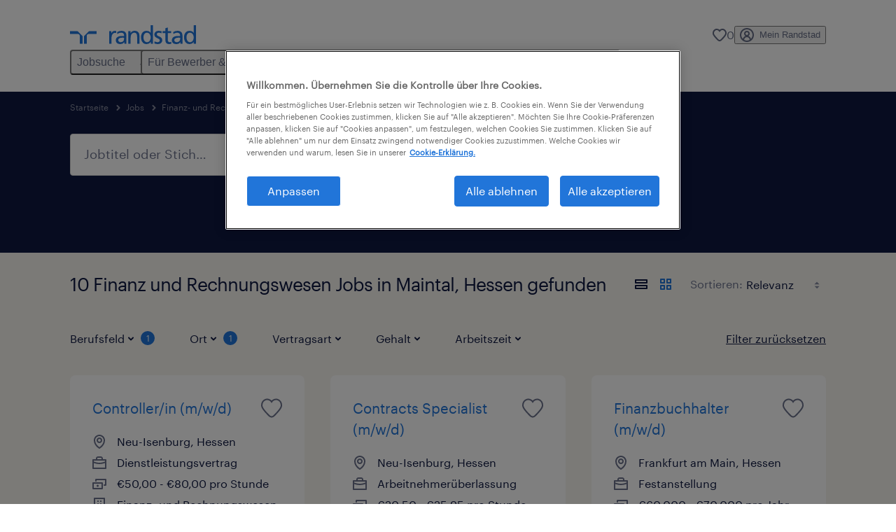

--- FILE ---
content_type: text/html; charset=utf-8
request_url: https://www.randstad.de/jobs/b-finanz-und-rechnungswesen/hessen/maintal/
body_size: 84973
content:

        <!doctype html>
        <html lang="de" dir="ltr" >
            <head>
                <meta name="viewport" content="width=device-width,initial-scale=1">
                <title data-rh="true">Finanz- und Rechnungswesen Jobs in Maintal | Randstad</title>
                
                
                <meta data-rh="true" name="title" content="Finanz- und Rechnungswesen Jobs in Maintal | Randstad"/><meta data-rh="true" name="og:title" content="Finanz- und Rechnungswesen Jobs in Maintal | Randstad"/><meta data-rh="true" name="twitter:title" content="Finanz- und Rechnungswesen Jobs in Maintal | Randstad"/><meta data-rh="true" name="description" content="10 aktuelle Jobs im Bereich Finanz- und Rechnungswesen in Personalvermittlung &amp; Zeitarbeit. Jetzt passende Stellenangebote bei Randstad finden &amp; bewerben!"/><meta data-rh="true" name="og:description" content="10 aktuelle Jobs im Bereich Finanz- und Rechnungswesen in Personalvermittlung &amp; Zeitarbeit. Jetzt passende Stellenangebote bei Randstad finden &amp; bewerben!"/><meta data-rh="true" name="twitter:description" content="10 aktuelle Jobs im Bereich Finanz- und Rechnungswesen in Personalvermittlung &amp; Zeitarbeit. Jetzt passende Stellenangebote bei Randstad finden &amp; bewerben!"/><meta data-rh="true" name="robots" content="index"/><meta data-rh="true" name="og:url" content="https://www.randstad.de/jobs/b-finanz-und-rechnungswesen/hessen/maintal/"/><meta data-rh="true" name="twitter:url" content="https://www.randstad.de/jobs/b-finanz-und-rechnungswesen/hessen/maintal/"/><meta data-rh="true" name="og:image" content="https://www.randstad.de/search-app/assets/image/randstad-opengraph-partner-for-talent.jpg"/><meta data-rh="true" name="twitter:image" content="https://www.randstad.de/search-app/assets/image/randstad-opengraph-partner-for-talent.jpg"/>
                <link data-rh="true" rel="canonical" href="https://www.randstad.de/jobs/b-finanz-und-rechnungswesen/hessen/maintal/"/>
                <link rel="preload" href="/themes/custom/bluex/dist/assets/image/icons.svg" as="image">
                <link rel="preload" href="/themes/custom/bluex/dist/assets/font/Graphik-Regular.woff2" as="font" type="font/woff2" crossorigin />
                <link rel="preload" href="/search-app/assets/css/randstad-optimized.css?v=1768988709751" as="style">
                <link data-chunk="main" rel="preload" as="script" href="/search-app/static/js/runtime-main.1a44ffc4.js">
<link data-chunk="main" rel="preload" as="script" href="/search-app/static/js/25.59048cc5.chunk.js">
<link data-chunk="main" rel="preload" as="script" href="/search-app/static/js/main.b541cf5b.chunk.js">
<link data-chunk="Pages-SearchMvp1" rel="preload" as="script" href="/search-app/static/js/0.1be007ae.chunk.js">
<link data-chunk="Pages-SearchMvp1" rel="preload" as="script" href="/search-app/static/js/1.b58d52d7.chunk.js">
<link data-chunk="Pages-SearchMvp1" rel="preload" as="script" href="/search-app/static/js/3.9e414295.chunk.js">
<link data-chunk="Pages-SearchMvp1" rel="preload" as="script" href="/search-app/static/js/5.43c15ee8.chunk.js">
<link data-chunk="Pages-SearchMvp1" rel="preload" as="script" href="/search-app/static/js/Pages-SearchMvp1.13a72bab.chunk.js">
                <link rel="stylesheet" href="/search-app/assets/css/randstad-optimized.css?v=1768988709751">
                <link rel="stylesheet" media="all" href="/search-app/rel/assets/css/rel.css?v=1768988709751" /><link rel="stylesheet" media="all" href="/search-app/rel/assets/css/themes/randstad.css?v=1768988709751" />
                <link rel="stylesheet" href="/search-app/assets/css/captcha.css" />
                
                    <link rel="preload" href="/search-app/assets/css/extra.css?v=1768988709751" as="style" onload="this.onload=null;this.rel='stylesheet'">
                    <noscript><link rel="stylesheet" href="/search-app/assets/css/extra.css?v=1768988709751"></noscript>
                    
                
                <noscript>
                  <link rel="stylesheet" href="/search-app/assets/css/no-js.css?v=1768988709751">
                </noscript>
                <link rel="icon" href="/themes/custom/bluex/favicon.ico" />
                
                <script type="text/javascript">
                  window.loadJs = function (href, defer) {
                    var script = document.createElement('script');
                    script.src = href;
                    script.defer = !!defer;
                    (document.body || document.head).appendChild(script);
                  }

                  "function" === typeof String.prototype.normalize
                    || loadJs("/search-app/assets/js/unorm.js");
                  "function" === typeof SVGRect
                    || loadJs("/search-app/assets/js/svg4everybody.js");
                  !navigator.userAgent.match(/Trident.*rv:11./)
                    || loadJs("/search-app/assets/js/polyfill.js");
                  "function" === typeof TextEncoder
                    && "function" === typeof TextDecoder
                    && "function" === typeof TextEncoder.prototype.encodeInto
                   || loadJs("/search-app/assets/js/fastestsmallesttextencoderdecoder.js");
                </script>
                <script type="text/javascript">(n=>{var r={};function i(e){var t;return(r[e]||(t=r[e]={i:e,l:!1,exports:{}},n[e].call(t.exports,t,t.exports,i),t.l=!0,t)).exports}i.m=n,i.c=r,i.d=function(e,t,n){i.o(e,t)||Object.defineProperty(e,t,{enumerable:!0,get:n})},i.r=function(e){"undefined"!=typeof Symbol&&Symbol.toStringTag&&Object.defineProperty(e,Symbol.toStringTag,{value:"Module"}),Object.defineProperty(e,"__esModule",{value:!0})},i.t=function(t,e){if(1&e&&(t=i(t)),8&e)return t;if(4&e&&"object"==typeof t&&t&&t.__esModule)return t;var n=Object.create(null);if(i.r(n),Object.defineProperty(n,"default",{enumerable:!0,value:t}),2&e&&"string"!=typeof t)for(var r in t)i.d(n,r,function(e){return t[e]}.bind(null,r));return n},i.n=function(e){var t=e&&e.__esModule?function(){return e.default}:function(){return e};return i.d(t,"a",t),t},i.o=function(e,t){return Object.prototype.hasOwnProperty.call(e,t)},i.p="",i(i.s=212)})({212:function(e,t,n){e.exports=n(213)},213:function(e,t,n){n.r(t);t=n(31),n=n.n(t);window.jQuery=n.a,window.$=n.a},31:function(sr,ur,e){var lr,t,n;t="undefined"!=typeof window?window:this,n=function(T,M){function m(e){return"function"==typeof e&&"number"!=typeof e.nodeType&&"function"!=typeof e.item}function R(e){return null!=e&&e===e.window}var t=[],I=Object.getPrototypeOf,s=t.slice,W=t.flat?function(e){return t.flat.call(e)}:function(e){return t.concat.apply([],e)},F=t.push,b=t.indexOf,$={},_=$.toString,B=$.hasOwnProperty,z=B.toString,X=z.call(Object),g={},C=T.document,U={type:!0,src:!0,nonce:!0,noModule:!0};function V(e,t,n){var r,i,o=(n=n||C).createElement("script");if(o.text=e,t)for(r in U)(i=t[r]||t.getAttribute&&t.getAttribute(r))&&o.setAttribute(r,i);n.head.appendChild(o).parentNode.removeChild(o)}function G(e){return null==e?e+"":"object"==typeof e||"function"==typeof e?$[_.call(e)]||"object":typeof e}var Y=/HTML$/i,S=function(e,t){return new S.fn.init(e,t)};function Q(e){var t=!!e&&"length"in e&&e.length,n=G(e);return!m(e)&&!R(e)&&("array"===n||0===t||"number"==typeof t&&0<t&&t-1 in e)}function x(e,t){return e.nodeName&&e.nodeName.toLowerCase()===t.toLowerCase()}S.fn=S.prototype={jquery:"3.7.1",constructor:S,length:0,toArray:function(){return s.call(this)},get:function(e){return null==e?s.call(this):e<0?this[e+this.length]:this[e]},pushStack:function(e){e=S.merge(this.constructor(),e);return e.prevObject=this,e},each:function(e){return S.each(this,e)},map:function(n){return this.pushStack(S.map(this,function(e,t){return n.call(e,t,e)}))},slice:function(){return this.pushStack(s.apply(this,arguments))},first:function(){return this.eq(0)},last:function(){return this.eq(-1)},even:function(){return this.pushStack(S.grep(this,function(e,t){return(t+1)%2}))},odd:function(){return this.pushStack(S.grep(this,function(e,t){return t%2}))},eq:function(e){var t=this.length,e=+e+(e<0?t:0);return this.pushStack(0<=e&&e<t?[this[e]]:[])},end:function(){return this.prevObject||this.constructor()},push:F,sort:t.sort,splice:t.splice},S.extend=S.fn.extend=function(){var e,t,n,r,i,o=arguments[0]||{},a=1,s=arguments.length,u=!1;for("boolean"==typeof o&&(u=o,o=arguments[a]||{},a++),"object"==typeof o||m(o)||(o={}),a===s&&(o=this,a--);a<s;a++)if(null!=(e=arguments[a]))for(t in e)n=e[t],"__proto__"!==t&&o!==n&&(u&&n&&(S.isPlainObject(n)||(r=Array.isArray(n)))?(i=o[t],i=r&&!Array.isArray(i)?[]:r||S.isPlainObject(i)?i:{},r=!1,o[t]=S.extend(u,i,n)):void 0!==n&&(o[t]=n));return o},S.extend({expando:"jQuery"+("3.7.1"+Math.random()).replace(/\D/g,""),isReady:!0,error:function(e){throw new Error(e)},noop:function(){},isPlainObject:function(e){return!(!e||"[object Object]"!==_.call(e)||(e=I(e))&&("function"!=typeof(e=B.call(e,"constructor")&&e.constructor)||z.call(e)!==X))},isEmptyObject:function(e){for(var t in e)return!1;return!0},globalEval:function(e,t,n){V(e,{nonce:t&&t.nonce},n)},each:function(e,t){var n,r=0;if(Q(e))for(n=e.length;r<n&&!1!==t.call(e[r],r,e[r]);r++);else for(r in e)if(!1===t.call(e[r],r,e[r]))break;return e},text:function(e){var t,n="",r=0,i=e.nodeType;if(!i)for(;t=e[r++];)n+=S.text(t);return 1===i||11===i?e.textContent:9===i?e.documentElement.textContent:3===i||4===i?e.nodeValue:n},makeArray:function(e,t){t=t||[];return null!=e&&(Q(Object(e))?S.merge(t,"string"==typeof e?[e]:e):F.call(t,e)),t},inArray:function(e,t,n){return null==t?-1:b.call(t,e,n)},isXMLDoc:function(e){var t=e&&e.namespaceURI,e=e&&(e.ownerDocument||e).documentElement;return!Y.test(t||e&&e.nodeName||"HTML")},merge:function(e,t){for(var n=+t.length,r=0,i=e.length;r<n;r++)e[i++]=t[r];return e.length=i,e},grep:function(e,t,n){for(var r=[],i=0,o=e.length,a=!n;i<o;i++)!t(e[i],i)!=a&&r.push(e[i]);return r},map:function(e,t,n){var r,i,o=0,a=[];if(Q(e))for(r=e.length;o<r;o++)null!=(i=t(e[o],o,n))&&a.push(i);else for(o in e)null!=(i=t(e[o],o,n))&&a.push(i);return W(a)},guid:1,support:g}),"function"==typeof Symbol&&(S.fn[Symbol.iterator]=t[Symbol.iterator]),S.each("Boolean Number String Function Array Date RegExp Object Error Symbol".split(" "),function(e,t){$["[object "+t+"]"]=t.toLowerCase()});var J=t.pop,K=t.sort,Z=t.splice,n="[\\x20\\t\\r\\n\\f]",ee=new RegExp("^"+n+"+|((?:^|[^\\\\])(?:\\\\.)*)"+n+"+$","g"),te=(S.contains=function(e,t){t=t&&t.parentNode;return e===t||!(!t||1!==t.nodeType||!(e.contains?e.contains(t):e.compareDocumentPosition&&16&e.compareDocumentPosition(t)))},/([\0-\x1f\x7f]|^-?\d)|^-$|[^\x80-\uFFFF\w-]/g);function ne(e,t){return t?"\0"===e?"�":e.slice(0,-1)+"\\"+e.charCodeAt(e.length-1).toString(16)+" ":"\\"+e}S.escapeSelector=function(e){return(e+"").replace(te,ne)};var re,w,ie,oe,ae,E,r,k,p,se,i=C,ue=F,j=ue,A=S.expando,D=0,le=0,ce=De(),fe=De(),pe=De(),de=De(),he=function(e,t){return e===t&&(ae=!0),0},ge="checked|selected|async|autofocus|autoplay|controls|defer|disabled|hidden|ismap|loop|multiple|open|readonly|required|scoped",e="(?:\\\\[\\da-fA-F]{1,6}"+n+"?|\\\\[^\\r\\n\\f]|[\\w-]|[^\0-\\x7f])+",o="\\["+n+"*("+e+")(?:"+n+"*([*^$|!~]?=)"+n+"*(?:'((?:\\\\.|[^\\\\'])*)'|\"((?:\\\\.|[^\\\\\"])*)\"|("+e+"))|)"+n+"*\\]",a=":("+e+")(?:\\((('((?:\\\\.|[^\\\\'])*)'|\"((?:\\\\.|[^\\\\\"])*)\")|((?:\\\\.|[^\\\\()[\\]]|"+o+")*)|.*)\\)|)",ye=new RegExp(n+"+","g"),ve=new RegExp("^"+n+"*,"+n+"*"),me=new RegExp("^"+n+"*([>+~]|"+n+")"+n+"*"),xe=new RegExp(n+"|>"),be=new RegExp(a),we=new RegExp("^"+e+"$"),Te={ID:new RegExp("^#("+e+")"),CLASS:new RegExp("^\\.("+e+")"),TAG:new RegExp("^("+e+"|[*])"),ATTR:new RegExp("^"+o),PSEUDO:new RegExp("^"+a),CHILD:new RegExp("^:(only|first|last|nth|nth-last)-(child|of-type)(?:\\("+n+"*(even|odd|(([+-]|)(\\d*)n|)"+n+"*(?:([+-]|)"+n+"*(\\d+)|))"+n+"*\\)|)","i"),bool:new RegExp("^(?:"+ge+")$","i"),needsContext:new RegExp("^"+n+"*[>+~]|:(even|odd|eq|gt|lt|nth|first|last)(?:\\("+n+"*((?:-\\d)?\\d*)"+n+"*\\)|)(?=[^-]|$)","i")},Ce=/^(?:input|select|textarea|button)$/i,Se=/^h\d$/i,Ee=/^(?:#([\w-]+)|(\w+)|\.([\w-]+))$/,ke=/[+~]/,f=new RegExp("\\\\[\\da-fA-F]{1,6}"+n+"?|\\\\([^\\r\\n\\f])","g"),d=function(e,t){e="0x"+e.slice(1)-65536;return t||(e<0?String.fromCharCode(65536+e):String.fromCharCode(e>>10|55296,1023&e|56320))},je=function(){Oe()},Ae=Ie(function(e){return!0===e.disabled&&x(e,"fieldset")},{dir:"parentNode",next:"legend"});try{j.apply(t=s.call(i.childNodes),i.childNodes),t[i.childNodes.length].nodeType}catch(re){j={apply:function(e,t){ue.apply(e,s.call(t))},call:function(e){ue.apply(e,s.call(arguments,1))}}}function N(e,t,n,r){var i,o,a,s,u,l,c=t&&t.ownerDocument,f=t?t.nodeType:9;if(n=n||[],"string"!=typeof e||!e||1!==f&&9!==f&&11!==f)return n;if(!r&&(Oe(t),t=t||E,k)){if(11!==f&&(s=Ee.exec(e)))if(i=s[1]){if(9===f){if(!(l=t.getElementById(i)))return n;if(l.id===i)return j.call(n,l),n}else if(c&&(l=c.getElementById(i))&&N.contains(t,l)&&l.id===i)return j.call(n,l),n}else{if(s[2])return j.apply(n,t.getElementsByTagName(e)),n;if((i=s[3])&&t.getElementsByClassName)return j.apply(n,t.getElementsByClassName(i)),n}if(!(de[e+" "]||p&&p.test(e))){if(l=e,c=t,1===f&&(xe.test(e)||me.test(e))){for((c=ke.test(e)&&He(t.parentNode)||t)==t&&g.scope||((a=t.getAttribute("id"))?a=S.escapeSelector(a):t.setAttribute("id",a=A)),o=(u=Me(e)).length;o--;)u[o]=(a?"#"+a:":scope")+" "+Re(u[o]);l=u.join(",")}try{return j.apply(n,c.querySelectorAll(l)),n}catch(t){de(e,!0)}finally{a===A&&t.removeAttribute("id")}}}return Be(e.replace(ee,"$1"),t,n,r)}function De(){var r=[];return function e(t,n){return r.push(t+" ")>w.cacheLength&&delete e[r.shift()],e[t+" "]=n}}function u(e){return e[A]=!0,e}function Ne(e){var t=E.createElement("fieldset");try{return!!e(t)}catch(e){return!1}finally{t.parentNode&&t.parentNode.removeChild(t)}}function qe(t){return function(e){return"form"in e?e.parentNode&&!1===e.disabled?"label"in e?"label"in e.parentNode?e.parentNode.disabled===t:e.disabled===t:e.isDisabled===t||e.isDisabled!==!t&&Ae(e)===t:e.disabled===t:"label"in e&&e.disabled===t}}function Le(a){return u(function(o){return o=+o,u(function(e,t){for(var n,r=a([],e.length,o),i=r.length;i--;)e[n=r[i]]&&(e[n]=!(t[n]=e[n]))})})}function He(e){return e&&void 0!==e.getElementsByTagName&&e}function Oe(e){var e=e?e.ownerDocument||e:i;return e!=E&&9===e.nodeType&&e.documentElement&&(r=(E=e).documentElement,k=!S.isXMLDoc(E),se=r.matches||r.webkitMatchesSelector||r.msMatchesSelector,r.msMatchesSelector&&i!=E&&(e=E.defaultView)&&e.top!==e&&e.addEventListener("unload",je),g.getById=Ne(function(e){return r.appendChild(e).id=S.expando,!E.getElementsByName||!E.getElementsByName(S.expando).length}),g.disconnectedMatch=Ne(function(e){return se.call(e,"*")}),g.scope=Ne(function(){return E.querySelectorAll(":scope")}),g.cssHas=Ne(function(){try{return E.querySelector(":has(*,:jqfake)"),0}catch(e){return 1}}),g.getById?(w.filter.ID=function(e){var t=e.replace(f,d);return function(e){return e.getAttribute("id")===t}},w.find.ID=function(e,t){if(void 0!==t.getElementById&&k)return(t=t.getElementById(e))?[t]:[]}):(w.filter.ID=function(e){var t=e.replace(f,d);return function(e){e=void 0!==e.getAttributeNode&&e.getAttributeNode("id");return e&&e.value===t}},w.find.ID=function(e,t){if(void 0!==t.getElementById&&k){var n,r,i,o=t.getElementById(e);if(o){if((n=o.getAttributeNode("id"))&&n.value===e)return[o];for(i=t.getElementsByName(e),r=0;o=i[r++];)if((n=o.getAttributeNode("id"))&&n.value===e)return[o]}return[]}}),w.find.TAG=function(e,t){return void 0!==t.getElementsByTagName?t.getElementsByTagName(e):t.querySelectorAll(e)},w.find.CLASS=function(e,t){if(void 0!==t.getElementsByClassName&&k)return t.getElementsByClassName(e)},p=[],Ne(function(e){var t;r.appendChild(e).innerHTML="<a id='"+A+"' href='' disabled='disabled'></a><select id='"+A+"-\r\\' disabled='disabled'><option selected=''></option></select>",e.querySelectorAll("[selected]").length||p.push("\\["+n+"*(?:value|"+ge+")"),e.querySelectorAll("[id~="+A+"-]").length||p.push("~="),e.querySelectorAll("a#"+A+"+*").length||p.push(".#.+[+~]"),e.querySelectorAll(":checked").length||p.push(":checked"),(t=E.createElement("input")).setAttribute("type","hidden"),e.appendChild(t).setAttribute("name","D"),r.appendChild(e).disabled=!0,2!==e.querySelectorAll(":disabled").length&&p.push(":enabled",":disabled"),(t=E.createElement("input")).setAttribute("name",""),e.appendChild(t),e.querySelectorAll("[name='']").length||p.push("\\["+n+"*name"+n+"*="+n+"*(?:''|\"\")")}),g.cssHas||p.push(":has"),p=p.length&&new RegExp(p.join("|")),he=function(e,t){var n;return e===t?(ae=!0,0):!e.compareDocumentPosition-!t.compareDocumentPosition||(1&(n=(e.ownerDocument||e)==(t.ownerDocument||t)?e.compareDocumentPosition(t):1)||!g.sortDetached&&t.compareDocumentPosition(e)===n?e===E||e.ownerDocument==i&&N.contains(i,e)?-1:t===E||t.ownerDocument==i&&N.contains(i,t)?1:oe?b.call(oe,e)-b.call(oe,t):0:4&n?-1:1)}),E}for(re in N.matches=function(e,t){return N(e,null,null,t)},N.matchesSelector=function(e,t){if(Oe(e),k&&!de[t+" "]&&(!p||!p.test(t)))try{var n=se.call(e,t);if(n||g.disconnectedMatch||e.document&&11!==e.document.nodeType)return n}catch(e){de(t,!0)}return 0<N(t,E,null,[e]).length},N.contains=function(e,t){return(e.ownerDocument||e)!=E&&Oe(e),S.contains(e,t)},N.attr=function(e,t){(e.ownerDocument||e)!=E&&Oe(e);var n=w.attrHandle[t.toLowerCase()],n=n&&B.call(w.attrHandle,t.toLowerCase())?n(e,t,!k):void 0;return void 0!==n?n:e.getAttribute(t)},N.error=function(e){throw new Error("Syntax error, unrecognized expression: "+e)},S.uniqueSort=function(e){var t,n=[],r=0,i=0;if(ae=!g.sortStable,oe=!g.sortStable&&s.call(e,0),K.call(e,he),ae){for(;t=e[i++];)t===e[i]&&(r=n.push(i));for(;r--;)Z.call(e,n[r],1)}return oe=null,e},S.fn.uniqueSort=function(){return this.pushStack(S.uniqueSort(s.apply(this)))},(w=S.expr={cacheLength:50,createPseudo:u,match:Te,attrHandle:{},find:{},relative:{">":{dir:"parentNode",first:!0}," ":{dir:"parentNode"},"+":{dir:"previousSibling",first:!0},"~":{dir:"previousSibling"}},preFilter:{ATTR:function(e){return e[1]=e[1].replace(f,d),e[3]=(e[3]||e[4]||e[5]||"").replace(f,d),"~="===e[2]&&(e[3]=" "+e[3]+" "),e.slice(0,4)},CHILD:function(e){return e[1]=e[1].toLowerCase(),"nth"===e[1].slice(0,3)?(e[3]||N.error(e[0]),e[4]=+(e[4]?e[5]+(e[6]||1):2*("even"===e[3]||"odd"===e[3])),e[5]=+(e[7]+e[8]||"odd"===e[3])):e[3]&&N.error(e[0]),e},PSEUDO:function(e){var t,n=!e[6]&&e[2];return Te.CHILD.test(e[0])?null:(e[3]?e[2]=e[4]||e[5]||"":n&&be.test(n)&&(t=(t=Me(n,!0))&&n.indexOf(")",n.length-t)-n.length)&&(e[0]=e[0].slice(0,t),e[2]=n.slice(0,t)),e.slice(0,3))}},filter:{TAG:function(e){var t=e.replace(f,d).toLowerCase();return"*"===e?function(){return!0}:function(e){return x(e,t)}},CLASS:function(e){var t=ce[e+" "];return t||(t=new RegExp("(^|"+n+")"+e+"("+n+"|$)"))&&ce(e,function(e){return t.test("string"==typeof e.className&&e.className||void 0!==e.getAttribute&&e.getAttribute("class")||"")})},ATTR:function(t,n,r){return function(e){e=N.attr(e,t);return null==e?"!="===n:!n||(e+="","="===n?e===r:"!="===n?e!==r:"^="===n?r&&0===e.indexOf(r):"*="===n?r&&-1<e.indexOf(r):"$="===n?r&&e.slice(-r.length)===r:"~="===n?-1<(" "+e.replace(ye," ")+" ").indexOf(r):"|="===n&&(e===r||e.slice(0,r.length+1)===r+"-"))}},CHILD:function(d,e,t,h,g){var y="nth"!==d.slice(0,3),v="last"!==d.slice(-4),m="of-type"===e;return 1===h&&0===g?function(e){return!!e.parentNode}:function(e,t,n){var r,i,o,a,s,u=y!=v?"nextSibling":"previousSibling",l=e.parentNode,c=m&&e.nodeName.toLowerCase(),f=!n&&!m,p=!1;if(l){if(y){for(;u;){for(o=e;o=o[u];)if(m?x(o,c):1===o.nodeType)return!1;s=u="only"===d&&!s&&"nextSibling"}return!0}if(s=[v?l.firstChild:l.lastChild],v&&f){for(p=(a=(r=(i=l[A]||(l[A]={}))[d]||[])[0]===D&&r[1])&&r[2],o=a&&l.childNodes[a];o=++a&&o&&o[u]||(p=a=0,s.pop());)if(1===o.nodeType&&++p&&o===e){i[d]=[D,a,p];break}}else if(!1===(p=f?a=(r=(i=e[A]||(e[A]={}))[d]||[])[0]===D&&r[1]:p))for(;(o=++a&&o&&o[u]||(p=a=0,s.pop()))&&(!(m?x(o,c):1===o.nodeType)||!++p||(f&&((i=o[A]||(o[A]={}))[d]=[D,p]),o!==e)););return(p-=g)===h||p%h==0&&0<=p/h}}},PSEUDO:function(e,o){var t,a=w.pseudos[e]||w.setFilters[e.toLowerCase()]||N.error("unsupported pseudo: "+e);return a[A]?a(o):1<a.length?(t=[e,e,"",o],w.setFilters.hasOwnProperty(e.toLowerCase())?u(function(e,t){for(var n,r=a(e,o),i=r.length;i--;)e[n=b.call(e,r[i])]=!(t[n]=r[i])}):function(e){return a(e,0,t)}):a}},pseudos:{not:u(function(e){var r=[],i=[],s=_e(e.replace(ee,"$1"));return s[A]?u(function(e,t,n,r){for(var i,o=s(e,null,r,[]),a=e.length;a--;)(i=o[a])&&(e[a]=!(t[a]=i))}):function(e,t,n){return r[0]=e,s(r,null,n,i),r[0]=null,!i.pop()}}),has:u(function(t){return function(e){return 0<N(t,e).length}}),contains:u(function(t){return t=t.replace(f,d),function(e){return-1<(e.textContent||S.text(e)).indexOf(t)}}),lang:u(function(n){return we.test(n||"")||N.error("unsupported lang: "+n),n=n.replace(f,d).toLowerCase(),function(e){var t;do{if(t=k?e.lang:e.getAttribute("xml:lang")||e.getAttribute("lang"))return(t=t.toLowerCase())===n||0===t.indexOf(n+"-")}while((e=e.parentNode)&&1===e.nodeType);return!1}}),target:function(e){var t=T.location&&T.location.hash;return t&&t.slice(1)===e.id},root:function(e){return e===r},focus:function(e){return e===(()=>{try{return E.activeElement}catch(e){}})()&&E.hasFocus()&&!!(e.type||e.href||~e.tabIndex)},enabled:qe(!1),disabled:qe(!0),checked:function(e){return x(e,"input")&&!!e.checked||x(e,"option")&&!!e.selected},selected:function(e){return e.parentNode&&e.parentNode.selectedIndex,!0===e.selected},empty:function(e){for(e=e.firstChild;e;e=e.nextSibling)if(e.nodeType<6)return!1;return!0},parent:function(e){return!w.pseudos.empty(e)},header:function(e){return Se.test(e.nodeName)},input:function(e){return Ce.test(e.nodeName)},button:function(e){return x(e,"input")&&"button"===e.type||x(e,"button")},text:function(e){return x(e,"input")&&"text"===e.type&&(null==(e=e.getAttribute("type"))||"text"===e.toLowerCase())},first:Le(function(){return[0]}),last:Le(function(e,t){return[t-1]}),eq:Le(function(e,t,n){return[n<0?n+t:n]}),even:Le(function(e,t){for(var n=0;n<t;n+=2)e.push(n);return e}),odd:Le(function(e,t){for(var n=1;n<t;n+=2)e.push(n);return e}),lt:Le(function(e,t,n){for(var r=n<0?n+t:t<n?t:n;0<=--r;)e.push(r);return e}),gt:Le(function(e,t,n){for(var r=n<0?n+t:n;++r<t;)e.push(r);return e})}}).pseudos.nth=w.pseudos.eq,{radio:!0,checkbox:!0,file:!0,password:!0,image:!0})w.pseudos[re]=(t=>function(e){return x(e,"input")&&e.type===t})(re);for(re in{submit:!0,reset:!0})w.pseudos[re]=(t=>function(e){return(x(e,"input")||x(e,"button"))&&e.type===t})(re);function Pe(){}function Me(e,t){var n,r,i,o,a,s,u,l=fe[e+" "];if(l)return t?0:l.slice(0);for(a=e,s=[],u=w.preFilter;a;){for(o in n&&!(r=ve.exec(a))||(r&&(a=a.slice(r[0].length)||a),s.push(i=[])),n=!1,(r=me.exec(a))&&(n=r.shift(),i.push({value:n,type:r[0].replace(ee," ")}),a=a.slice(n.length)),w.filter)!(r=Te[o].exec(a))||u[o]&&!(r=u[o](r))||(n=r.shift(),i.push({value:n,type:o,matches:r}),a=a.slice(n.length));if(!n)break}return t?a.length:a?N.error(e):fe(e,s).slice(0)}function Re(e){for(var t=0,n=e.length,r="";t<n;t++)r+=e[t].value;return r}function Ie(a,e,t){var s=e.dir,u=e.next,l=u||s,c=t&&"parentNode"===l,f=le++;return e.first?function(e,t,n){for(;e=e[s];)if(1===e.nodeType||c)return a(e,t,n);return!1}:function(e,t,n){var r,i,o=[D,f];if(n){for(;e=e[s];)if((1===e.nodeType||c)&&a(e,t,n))return!0}else for(;e=e[s];)if(1===e.nodeType||c)if(i=e[A]||(e[A]={}),u&&x(e,u))e=e[s]||e;else{if((r=i[l])&&r[0]===D&&r[1]===f)return o[2]=r[2];if((i[l]=o)[2]=a(e,t,n))return!0}return!1}}function We(i){return 1<i.length?function(e,t,n){for(var r=i.length;r--;)if(!i[r](e,t,n))return!1;return!0}:i[0]}function Fe(e,t,n,r,i){for(var o,a=[],s=0,u=e.length,l=null!=t;s<u;s++)!(o=e[s])||n&&!n(o,r,i)||(a.push(o),l&&t.push(s));return a}function $e(d,h,g,y,v,e){return y&&!y[A]&&(y=$e(y)),v&&!v[A]&&(v=$e(v,e)),u(function(e,t,n,r){var i,o,a,s,u=[],l=[],c=t.length,f=e||((e,t,n)=>{for(var r=0,i=t.length;r<i;r++)N(e,t[r],n);return n})(h||"*",n.nodeType?[n]:n,[]),p=!d||!e&&h?f:Fe(f,u,d,n,r);if(g?g(p,s=v||(e?d:c||y)?[]:t,n,r):s=p,y)for(i=Fe(s,l),y(i,[],n,r),o=i.length;o--;)(a=i[o])&&(s[l[o]]=!(p[l[o]]=a));if(e){if(v||d){if(v){for(i=[],o=s.length;o--;)(a=s[o])&&i.push(p[o]=a);v(null,s=[],i,r)}for(o=s.length;o--;)(a=s[o])&&-1<(i=v?b.call(e,a):u[o])&&(e[i]=!(t[i]=a))}}else s=Fe(s===t?s.splice(c,s.length):s),v?v(null,t,s,r):j.apply(t,s)})}function _e(e,t){var n,y,v,m,x,r=[],i=[],o=pe[e+" "];if(!o){for(n=(t=t||Me(e)).length;n--;)((o=function e(t){for(var r,n,i,o=t.length,a=w.relative[t[0].type],s=a||w.relative[" "],u=a?1:0,l=Ie(function(e){return e===r},s,!0),c=Ie(function(e){return-1<b.call(r,e)},s,!0),f=[function(e,t,n){return e=!a&&(n||t!=ie)||((r=t).nodeType?l:c)(e,t,n),r=null,e}];u<o;u++)if(n=w.relative[t[u].type])f=[Ie(We(f),n)];else{if((n=w.filter[t[u].type].apply(null,t[u].matches))[A]){for(i=++u;i<o&&!w.relative[t[i].type];i++);return $e(1<u&&We(f),1<u&&Re(t.slice(0,u-1).concat({value:" "===t[u-2].type?"*":""})).replace(ee,"$1"),n,u<i&&e(t.slice(u,i)),i<o&&e(t=t.slice(i)),i<o&&Re(t))}f.push(n)}return We(f)}(t[n]))[A]?r:i).push(o);(o=pe(e,(y=i,m=0<(v=r).length,x=0<y.length,m?u(a):a))).selector=e}function a(e,t,n,r,i){var o,a,s,u=0,l="0",c=e&&[],f=[],p=ie,d=e||x&&w.find.TAG("*",i),h=D+=null==p?1:Math.random()||.1,g=d.length;for(i&&(ie=t==E||t||i);l!==g&&null!=(o=d[l]);l++){if(x&&o){for(a=0,t||o.ownerDocument==E||(Oe(o),n=!k);s=y[a++];)if(s(o,t||E,n)){j.call(r,o);break}i&&(D=h)}m&&((o=!s&&o)&&u--,e)&&c.push(o)}if(u+=l,m&&l!==u){for(a=0;s=v[a++];)s(c,f,t,n);if(e){if(0<u)for(;l--;)c[l]||f[l]||(f[l]=J.call(r));f=Fe(f)}j.apply(r,f),i&&!e&&0<f.length&&1<u+v.length&&S.uniqueSort(r)}return i&&(D=h,ie=p),c}return o}function Be(e,t,n,r){var i,o,a,s,u,l="function"==typeof e&&e,c=!r&&Me(e=l.selector||e);if(n=n||[],1===c.length){if(2<(o=c[0]=c[0].slice(0)).length&&"ID"===(a=o[0]).type&&9===t.nodeType&&k&&w.relative[o[1].type]){if(!(t=(w.find.ID(a.matches[0].replace(f,d),t)||[])[0]))return n;l&&(t=t.parentNode),e=e.slice(o.shift().value.length)}for(i=Te.needsContext.test(e)?0:o.length;i--&&(a=o[i],!w.relative[s=a.type]);)if((u=w.find[s])&&(r=u(a.matches[0].replace(f,d),ke.test(o[0].type)&&He(t.parentNode)||t))){if(o.splice(i,1),e=r.length&&Re(o))break;return j.apply(n,r),n}}return(l||_e(e,c))(r,t,!k,n,!t||ke.test(e)&&He(t.parentNode)||t),n}Pe.prototype=w.filters=w.pseudos,w.setFilters=new Pe,g.sortStable=A.split("").sort(he).join("")===A,Oe(),g.sortDetached=Ne(function(e){return 1&e.compareDocumentPosition(E.createElement("fieldset"))}),S.find=N,S.expr[":"]=S.expr.pseudos,S.unique=S.uniqueSort,N.compile=_e,N.select=Be,N.setDocument=Oe,N.tokenize=Me,N.escape=S.escapeSelector,N.getText=S.text,N.isXML=S.isXMLDoc,N.selectors=S.expr,N.support=S.support,N.uniqueSort=S.uniqueSort;function ze(e,t,n){for(var r=[],i=void 0!==n;(e=e[t])&&9!==e.nodeType;)if(1===e.nodeType){if(i&&S(e).is(n))break;r.push(e)}return r}function Xe(e,t){for(var n=[];e;e=e.nextSibling)1===e.nodeType&&e!==t&&n.push(e);return n}var Ue=S.expr.match.needsContext,Ve=/^<([a-z][^\/\0>:\x20\t\r\n\f]*)[\x20\t\r\n\f]*\/?>(?:<\/\1>|)$/i;function Ge(e,n,r){return m(n)?S.grep(e,function(e,t){return!!n.call(e,t,e)!==r}):n.nodeType?S.grep(e,function(e){return e===n!==r}):"string"!=typeof n?S.grep(e,function(e){return-1<b.call(n,e)!==r}):S.filter(n,e,r)}S.filter=function(e,t,n){var r=t[0];return n&&(e=":not("+e+")"),1===t.length&&1===r.nodeType?S.find.matchesSelector(r,e)?[r]:[]:S.find.matches(e,S.grep(t,function(e){return 1===e.nodeType}))},S.fn.extend({find:function(e){var t,n,r=this.length,i=this;if("string"!=typeof e)return this.pushStack(S(e).filter(function(){for(t=0;t<r;t++)if(S.contains(i[t],this))return!0}));for(n=this.pushStack([]),t=0;t<r;t++)S.find(e,i[t],n);return 1<r?S.uniqueSort(n):n},filter:function(e){return this.pushStack(Ge(this,e||[],!1))},not:function(e){return this.pushStack(Ge(this,e||[],!0))},is:function(e){return!!Ge(this,"string"==typeof e&&Ue.test(e)?S(e):e||[],!1).length}});var Ye,Qe=/^(?:\s*(<[\w\W]+>)[^>]*|#([\w-]+))$/,Je=((S.fn.init=function(e,t,n){if(e){if(n=n||Ye,"string"!=typeof e)return e.nodeType?(this[0]=e,this.length=1,this):m(e)?void 0!==n.ready?n.ready(e):e(S):S.makeArray(e,this);if(!(r="<"===e[0]&&">"===e[e.length-1]&&3<=e.length?[null,e,null]:Qe.exec(e))||!r[1]&&t)return(!t||t.jquery?t||n:this.constructor(t)).find(e);if(r[1]){if(t=t instanceof S?t[0]:t,S.merge(this,S.parseHTML(r[1],t&&t.nodeType?t.ownerDocument||t:C,!0)),Ve.test(r[1])&&S.isPlainObject(t))for(var r in t)m(this[r])?this[r](t[r]):this.attr(r,t[r])}else(n=C.getElementById(r[2]))&&(this[0]=n,this.length=1)}return this}).prototype=S.fn,Ye=S(C),/^(?:parents|prev(?:Until|All))/),Ke={children:!0,contents:!0,next:!0,prev:!0};function Ze(e,t){for(;(e=e[t])&&1!==e.nodeType;);return e}S.fn.extend({has:function(e){var t=S(e,this),n=t.length;return this.filter(function(){for(var e=0;e<n;e++)if(S.contains(this,t[e]))return!0})},closest:function(e,t){var n,r=0,i=this.length,o=[],a="string"!=typeof e&&S(e);if(!Ue.test(e))for(;r<i;r++)for(n=this[r];n&&n!==t;n=n.parentNode)if(n.nodeType<11&&(a?-1<a.index(n):1===n.nodeType&&S.find.matchesSelector(n,e))){o.push(n);break}return this.pushStack(1<o.length?S.uniqueSort(o):o)},index:function(e){return e?"string"==typeof e?b.call(S(e),this[0]):b.call(this,e.jquery?e[0]:e):this[0]&&this[0].parentNode?this.first().prevAll().length:-1},add:function(e,t){return this.pushStack(S.uniqueSort(S.merge(this.get(),S(e,t))))},addBack:function(e){return this.add(null==e?this.prevObject:this.prevObject.filter(e))}}),S.each({parent:function(e){e=e.parentNode;return e&&11!==e.nodeType?e:null},parents:function(e){return ze(e,"parentNode")},parentsUntil:function(e,t,n){return ze(e,"parentNode",n)},next:function(e){return Ze(e,"nextSibling")},prev:function(e){return Ze(e,"previousSibling")},nextAll:function(e){return ze(e,"nextSibling")},prevAll:function(e){return ze(e,"previousSibling")},nextUntil:function(e,t,n){return ze(e,"nextSibling",n)},prevUntil:function(e,t,n){return ze(e,"previousSibling",n)},siblings:function(e){return Xe((e.parentNode||{}).firstChild,e)},children:function(e){return Xe(e.firstChild)},contents:function(e){return null!=e.contentDocument&&I(e.contentDocument)?e.contentDocument:(x(e,"template")&&(e=e.content||e),S.merge([],e.childNodes))}},function(r,i){S.fn[r]=function(e,t){var n=S.map(this,i,e);return(t="Until"!==r.slice(-5)?e:t)&&"string"==typeof t&&(n=S.filter(t,n)),1<this.length&&(Ke[r]||S.uniqueSort(n),Je.test(r))&&n.reverse(),this.pushStack(n)}});var q=/[^\x20\t\r\n\f]+/g;function et(e){return e}function tt(e){throw e}function nt(e,t,n,r){var i;try{e&&m(i=e.promise)?i.call(e).done(t).fail(n):e&&m(i=e.then)?i.call(e,t,n):t.apply(void 0,[e].slice(r))}catch(e){n.apply(void 0,[e])}}S.Callbacks=function(r){var e,n;r="string"==typeof r?(e=r,n={},S.each(e.match(q)||[],function(e,t){n[t]=!0}),n):S.extend({},r);function i(){for(s=s||r.once,a=o=!0;l.length;c=-1)for(t=l.shift();++c<u.length;)!1===u[c].apply(t[0],t[1])&&r.stopOnFalse&&(c=u.length,t=!1);r.memory||(t=!1),o=!1,s&&(u=t?[]:"")}var o,t,a,s,u=[],l=[],c=-1,f={add:function(){return u&&(t&&!o&&(c=u.length-1,l.push(t)),function n(e){S.each(e,function(e,t){m(t)?r.unique&&f.has(t)||u.push(t):t&&t.length&&"string"!==G(t)&&n(t)})}(arguments),t)&&!o&&i(),this},remove:function(){return S.each(arguments,function(e,t){for(var n;-1<(n=S.inArray(t,u,n));)u.splice(n,1),n<=c&&c--}),this},has:function(e){return e?-1<S.inArray(e,u):0<u.length},empty:function(){return u=u&&[],this},disable:function(){return s=l=[],u=t="",this},disabled:function(){return!u},lock:function(){return s=l=[],t||o||(u=t=""),this},locked:function(){return!!s},fireWith:function(e,t){return s||(t=[e,(t=t||[]).slice?t.slice():t],l.push(t),o)||i(),this},fire:function(){return f.fireWith(this,arguments),this},fired:function(){return!!a}};return f},S.extend({Deferred:function(e){var o=[["notify","progress",S.Callbacks("memory"),S.Callbacks("memory"),2],["resolve","done",S.Callbacks("once memory"),S.Callbacks("once memory"),0,"resolved"],["reject","fail",S.Callbacks("once memory"),S.Callbacks("once memory"),1,"rejected"]],i="pending",a={state:function(){return i},always:function(){return s.done(arguments).fail(arguments),this},catch:function(e){return a.then(null,e)},pipe:function(){var i=arguments;return S.Deferred(function(r){S.each(o,function(e,t){var n=m(i[t[4]])&&i[t[4]];s[t[1]](function(){var e=n&&n.apply(this,arguments);e&&m(e.promise)?e.promise().progress(r.notify).done(r.resolve).fail(r.reject):r[t[0]+"With"](this,n?[e]:arguments)})}),i=null}).promise()},then:function(t,n,r){var u=0;function l(i,o,a,s){return function(){function e(){var e,t;if(!(i<u)){if((e=a.apply(n,r))===o.promise())throw new TypeError("Thenable self-resolution");t=e&&("object"==typeof e||"function"==typeof e)&&e.then,m(t)?s?t.call(e,l(u,o,et,s),l(u,o,tt,s)):(u++,t.call(e,l(u,o,et,s),l(u,o,tt,s),l(u,o,et,o.notifyWith))):(a!==et&&(n=void 0,r=[e]),(s||o.resolveWith)(n,r))}}var n=this,r=arguments,t=s?e:function(){try{e()}catch(e){S.Deferred.exceptionHook&&S.Deferred.exceptionHook(e,t.error),u<=i+1&&(a!==tt&&(n=void 0,r=[e]),o.rejectWith(n,r))}};i?t():(S.Deferred.getErrorHook?t.error=S.Deferred.getErrorHook():S.Deferred.getStackHook&&(t.error=S.Deferred.getStackHook()),T.setTimeout(t))}}return S.Deferred(function(e){o[0][3].add(l(0,e,m(r)?r:et,e.notifyWith)),o[1][3].add(l(0,e,m(t)?t:et)),o[2][3].add(l(0,e,m(n)?n:tt))}).promise()},promise:function(e){return null!=e?S.extend(e,a):a}},s={};return S.each(o,function(e,t){var n=t[2],r=t[5];a[t[1]]=n.add,r&&n.add(function(){i=r},o[3-e][2].disable,o[3-e][3].disable,o[0][2].lock,o[0][3].lock),n.add(t[3].fire),s[t[0]]=function(){return s[t[0]+"With"](this===s?void 0:this,arguments),this},s[t[0]+"With"]=n.fireWith}),a.promise(s),e&&e.call(s,s),s},when:function(e){function t(t){return function(e){i[t]=this,o[t]=1<arguments.length?s.call(arguments):e,--n||a.resolveWith(i,o)}}var n=arguments.length,r=n,i=Array(r),o=s.call(arguments),a=S.Deferred();if(n<=1&&(nt(e,a.done(t(r)).resolve,a.reject,!n),"pending"===a.state()||m(o[r]&&o[r].then)))return a.then();for(;r--;)nt(o[r],t(r),a.reject);return a.promise()}});var rt=/^(Eval|Internal|Range|Reference|Syntax|Type|URI)Error$/,it=(S.Deferred.exceptionHook=function(e,t){T.console&&T.console.warn&&e&&rt.test(e.name)&&T.console.warn("jQuery.Deferred exception: "+e.message,e.stack,t)},S.readyException=function(e){T.setTimeout(function(){throw e})},S.Deferred());function ot(){C.removeEventListener("DOMContentLoaded",ot),T.removeEventListener("load",ot),S.ready()}S.fn.ready=function(e){return it.then(e).catch(function(e){S.readyException(e)}),this},S.extend({isReady:!1,readyWait:1,ready:function(e){(!0===e?--S.readyWait:S.isReady)||(S.isReady=!0)!==e&&0<--S.readyWait||it.resolveWith(C,[S])}}),S.ready.then=it.then,"complete"===C.readyState||"loading"!==C.readyState&&!C.documentElement.doScroll?T.setTimeout(S.ready):(C.addEventListener("DOMContentLoaded",ot),T.addEventListener("load",ot));function c(e,t,n,r,i,o,a){var s=0,u=e.length,l=null==n;if("object"===G(n))for(s in i=!0,n)c(e,t,s,n[s],!0,o,a);else if(void 0!==r&&(i=!0,m(r)||(a=!0),t=l?a?(t.call(e,r),null):(l=t,function(e,t,n){return l.call(S(e),n)}):t))for(;s<u;s++)t(e[s],n,a?r:r.call(e[s],s,t(e[s],n)));return i?e:l?t.call(e):u?t(e[0],n):o}var at=/^-ms-/,st=/-([a-z])/g;function ut(e,t){return t.toUpperCase()}function L(e){return e.replace(at,"ms-").replace(st,ut)}function lt(e){return 1===e.nodeType||9===e.nodeType||!+e.nodeType}function ct(){this.expando=S.expando+ct.uid++}ct.uid=1,ct.prototype={cache:function(e){var t=e[this.expando];return t||(t={},lt(e)&&(e.nodeType?e[this.expando]=t:Object.defineProperty(e,this.expando,{value:t,configurable:!0}))),t},set:function(e,t,n){var r,i=this.cache(e);if("string"==typeof t)i[L(t)]=n;else for(r in t)i[L(r)]=t[r];return i},get:function(e,t){return void 0===t?this.cache(e):e[this.expando]&&e[this.expando][L(t)]},access:function(e,t,n){return void 0===t||t&&"string"==typeof t&&void 0===n?this.get(e,t):(this.set(e,t,n),void 0!==n?n:t)},remove:function(e,t){var n,r=e[this.expando];if(void 0!==r){if(void 0!==t){n=(t=Array.isArray(t)?t.map(L):(t=L(t))in r?[t]:t.match(q)||[]).length;for(;n--;)delete r[t[n]]}void 0!==t&&!S.isEmptyObject(r)||(e.nodeType?e[this.expando]=void 0:delete e[this.expando])}},hasData:function(e){e=e[this.expando];return void 0!==e&&!S.isEmptyObject(e)}};var v=new ct,l=new ct,ft=/^(?:\{[\w\W]*\}|\[[\w\W]*\])$/,pt=/[A-Z]/g;function dt(e,t,n){var r,i;if(void 0===n&&1===e.nodeType)if(r="data-"+t.replace(pt,"-$&").toLowerCase(),"string"==typeof(n=e.getAttribute(r))){try{n="true"===(i=n)||"false"!==i&&("null"===i?null:i===+i+""?+i:ft.test(i)?JSON.parse(i):i)}catch(e){}l.set(e,t,n)}else n=void 0;return n}S.extend({hasData:function(e){return l.hasData(e)||v.hasData(e)},data:function(e,t,n){return l.access(e,t,n)},removeData:function(e,t){l.remove(e,t)},_data:function(e,t,n){return v.access(e,t,n)},_removeData:function(e,t){v.remove(e,t)}}),S.fn.extend({data:function(n,e){var t,r,i,o=this[0],a=o&&o.attributes;if(void 0!==n)return"object"==typeof n?this.each(function(){l.set(this,n)}):c(this,function(e){var t;if(o&&void 0===e)return void 0!==(t=l.get(o,n))||void 0!==(t=dt(o,n))?t:void 0;this.each(function(){l.set(this,n,e)})},null,e,1<arguments.length,null,!0);if(this.length&&(i=l.get(o),1===o.nodeType)&&!v.get(o,"hasDataAttrs")){for(t=a.length;t--;)a[t]&&0===(r=a[t].name).indexOf("data-")&&(r=L(r.slice(5)),dt(o,r,i[r]));v.set(o,"hasDataAttrs",!0)}return i},removeData:function(e){return this.each(function(){l.remove(this,e)})}}),S.extend({queue:function(e,t,n){var r;if(e)return r=v.get(e,t=(t||"fx")+"queue"),n&&(!r||Array.isArray(n)?r=v.access(e,t,S.makeArray(n)):r.push(n)),r||[]},dequeue:function(e,t){t=t||"fx";var n=S.queue(e,t),r=n.length,i=n.shift(),o=S._queueHooks(e,t);"inprogress"===i&&(i=n.shift(),r--),i&&("fx"===t&&n.unshift("inprogress"),delete o.stop,i.call(e,function(){S.dequeue(e,t)},o)),!r&&o&&o.empty.fire()},_queueHooks:function(e,t){var n=t+"queueHooks";return v.get(e,n)||v.access(e,n,{empty:S.Callbacks("once memory").add(function(){v.remove(e,[t+"queue",n])})})}}),S.fn.extend({queue:function(t,n){var e=2;return"string"!=typeof t&&(n=t,t="fx",e--),arguments.length<e?S.queue(this[0],t):void 0===n?this:this.each(function(){var e=S.queue(this,t,n);S._queueHooks(this,t),"fx"===t&&"inprogress"!==e[0]&&S.dequeue(this,t)})},dequeue:function(e){return this.each(function(){S.dequeue(this,e)})},clearQueue:function(e){return this.queue(e||"fx",[])},promise:function(e,t){function n(){--i||o.resolveWith(a,[a])}var r,i=1,o=S.Deferred(),a=this,s=this.length;for("string"!=typeof e&&(t=e,e=void 0),e=e||"fx";s--;)(r=v.get(a[s],e+"queueHooks"))&&r.empty&&(i++,r.empty.add(n));return n(),o.promise(t)}});function ht(e,t){return"none"===(e=t||e).style.display||""===e.style.display&&mt(e)&&"none"===S.css(e,"display")}var e=/[+-]?(?:\d*\.|)\d+(?:[eE][+-]?\d+|)/.source,gt=new RegExp("^(?:([+-])=|)("+e+")([a-z%]*)$","i"),yt=["Top","Right","Bottom","Left"],vt=C.documentElement,mt=function(e){return S.contains(e.ownerDocument,e)},xt={composed:!0};vt.getRootNode&&(mt=function(e){return S.contains(e.ownerDocument,e)||e.getRootNode(xt)===e.ownerDocument});function bt(e,t,n,r){var i,o,a=20,s=r?function(){return r.cur()}:function(){return S.css(e,t,"")},u=s(),l=n&&n[3]||(S.cssNumber[t]?"":"px"),c=e.nodeType&&(S.cssNumber[t]||"px"!==l&&+u)&&gt.exec(S.css(e,t));if(c&&c[3]!==l){for(l=l||c[3],c=+(u/=2)||1;a--;)S.style(e,t,c+l),(1-o)*(1-(o=s()/u||.5))<=0&&(a=0),c/=o;S.style(e,t,(c*=2)+l),n=n||[]}return n&&(c=+c||+u||0,i=n[1]?c+(n[1]+1)*n[2]:+n[2],r)&&(r.unit=l,r.start=c,r.end=i),i}var wt={};function Tt(e,t){for(var n,r,i,o,a,s=[],u=0,l=e.length;u<l;u++)(r=e[u]).style&&(n=r.style.display,t?("none"===n&&(s[u]=v.get(r,"display")||null,s[u]||(r.style.display="")),""===r.style.display&&ht(r)&&(s[u]=(a=o=void 0,o=(i=r).ownerDocument,(a=wt[i=i.nodeName])||(o=o.body.appendChild(o.createElement(i)),a=S.css(o,"display"),o.parentNode.removeChild(o),wt[i]=a="none"===a?"block":a)))):"none"!==n&&(s[u]="none",v.set(r,"display",n)));for(u=0;u<l;u++)null!=s[u]&&(e[u].style.display=s[u]);return e}S.fn.extend({show:function(){return Tt(this,!0)},hide:function(){return Tt(this)},toggle:function(e){return"boolean"==typeof e?e?this.show():this.hide():this.each(function(){ht(this)?S(this).show():S(this).hide()})}});var Ct=/^(?:checkbox|radio)$/i,St=/<([a-z][^\/\0>\x20\t\r\n\f]*)/i,Et=/^$|^module$|\/(?:java|ecma)script/i,o=C.createDocumentFragment().appendChild(C.createElement("div")),h=((a=C.createElement("input")).setAttribute("type","radio"),a.setAttribute("checked","checked"),a.setAttribute("name","t"),o.appendChild(a),g.checkClone=o.cloneNode(!0).cloneNode(!0).lastChild.checked,o.innerHTML="<textarea>x</textarea>",g.noCloneChecked=!!o.cloneNode(!0).lastChild.defaultValue,o.innerHTML="<option></option>",g.option=!!o.lastChild,{thead:[1,"<table>","</table>"],col:[2,"<table><colgroup>","</colgroup></table>"],tr:[2,"<table><tbody>","</tbody></table>"],td:[3,"<table><tbody><tr>","</tr></tbody></table>"],_default:[0,"",""]});function y(e,t){var n=void 0!==e.getElementsByTagName?e.getElementsByTagName(t||"*"):void 0!==e.querySelectorAll?e.querySelectorAll(t||"*"):[];return void 0===t||t&&x(e,t)?S.merge([e],n):n}function kt(e,t){for(var n=0,r=e.length;n<r;n++)v.set(e[n],"globalEval",!t||v.get(t[n],"globalEval"))}h.tbody=h.tfoot=h.colgroup=h.caption=h.thead,h.th=h.td,g.option||(h.optgroup=h.option=[1,"<select multiple='multiple'>","</select>"]);var jt=/<|&#?\w+;/;function At(e,t,n,r,i){for(var o,a,s,u,l,c=t.createDocumentFragment(),f=[],p=0,d=e.length;p<d;p++)if((o=e[p])||0===o)if("object"===G(o))S.merge(f,o.nodeType?[o]:o);else if(jt.test(o)){for(a=a||c.appendChild(t.createElement("div")),s=(St.exec(o)||["",""])[1].toLowerCase(),s=h[s]||h._default,a.innerHTML=s[1]+S.htmlPrefilter(o)+s[2],l=s[0];l--;)a=a.lastChild;S.merge(f,a.childNodes),(a=c.firstChild).textContent=""}else f.push(t.createTextNode(o));for(c.textContent="",p=0;o=f[p++];)if(r&&-1<S.inArray(o,r))i&&i.push(o);else if(u=mt(o),a=y(c.appendChild(o),"script"),u&&kt(a),n)for(l=0;o=a[l++];)Et.test(o.type||"")&&n.push(o);return c}var Dt=/^([^.]*)(?:\.(.+)|)/;function Nt(){return!0}function qt(){return!1}function Lt(e,t,n,r,i,o){var a,s;if("object"==typeof t){for(s in"string"!=typeof n&&(r=r||n,n=void 0),t)Lt(e,s,n,r,t[s],o);return e}if(null==r&&null==i?(i=n,r=n=void 0):null==i&&("string"==typeof n?(i=r,r=void 0):(i=r,r=n,n=void 0)),!1===i)i=qt;else if(!i)return e;return 1===o&&(a=i,(i=function(e){return S().off(e),a.apply(this,arguments)}).guid=a.guid||(a.guid=S.guid++)),e.each(function(){S.event.add(this,t,i,r,n)})}function Ht(e,r,t){t?(v.set(e,r,!1),S.event.add(e,r,{namespace:!1,handler:function(e){var t,n=v.get(this,r);if(1&e.isTrigger&&this[r]){if(n)(S.event.special[r]||{}).delegateType&&e.stopPropagation();else if(n=s.call(arguments),v.set(this,r,n),this[r](),t=v.get(this,r),v.set(this,r,!1),n!==t)return e.stopImmediatePropagation(),e.preventDefault(),t}else n&&(v.set(this,r,S.event.trigger(n[0],n.slice(1),this)),e.stopPropagation(),e.isImmediatePropagationStopped=Nt)}})):void 0===v.get(e,r)&&S.event.add(e,r,Nt)}S.event={global:{},add:function(t,e,n,r,i){var o,a,s,u,l,c,f,p,d,h=v.get(t);if(lt(t))for(n.handler&&(n=(o=n).handler,i=o.selector),i&&S.find.matchesSelector(vt,i),n.guid||(n.guid=S.guid++),s=(s=h.events)||(h.events=Object.create(null)),a=(a=h.handle)||(h.handle=function(e){return void 0!==S&&S.event.triggered!==e.type?S.event.dispatch.apply(t,arguments):void 0}),u=(e=(e||"").match(q)||[""]).length;u--;)f=d=(p=Dt.exec(e[u])||[])[1],p=(p[2]||"").split(".").sort(),f&&(l=S.event.special[f]||{},f=(i?l.delegateType:l.bindType)||f,l=S.event.special[f]||{},d=S.extend({type:f,origType:d,data:r,handler:n,guid:n.guid,selector:i,needsContext:i&&S.expr.match.needsContext.test(i),namespace:p.join(".")},o),(c=s[f])||((c=s[f]=[]).delegateCount=0,l.setup&&!1!==l.setup.call(t,r,p,a))||t.addEventListener&&t.addEventListener(f,a),l.add&&(l.add.call(t,d),d.handler.guid||(d.handler.guid=n.guid)),i?c.splice(c.delegateCount++,0,d):c.push(d),S.event.global[f]=!0)},remove:function(e,t,n,r,i){var o,a,s,u,l,c,f,p,d,h,g,y=v.hasData(e)&&v.get(e);if(y&&(u=y.events)){for(l=(t=(t||"").match(q)||[""]).length;l--;)if(d=g=(s=Dt.exec(t[l])||[])[1],h=(s[2]||"").split(".").sort(),d){for(f=S.event.special[d]||{},p=u[d=(r?f.delegateType:f.bindType)||d]||[],s=s[2]&&new RegExp("(^|\\.)"+h.join("\\.(?:.*\\.|)")+"(\\.|$)"),a=o=p.length;o--;)c=p[o],!i&&g!==c.origType||n&&n.guid!==c.guid||s&&!s.test(c.namespace)||r&&r!==c.selector&&("**"!==r||!c.selector)||(p.splice(o,1),c.selector&&p.delegateCount--,f.remove&&f.remove.call(e,c));a&&!p.length&&(f.teardown&&!1!==f.teardown.call(e,h,y.handle)||S.removeEvent(e,d,y.handle),delete u[d])}else for(d in u)S.event.remove(e,d+t[l],n,r,!0);S.isEmptyObject(u)&&v.remove(e,"handle events")}},dispatch:function(e){var t,n,r,i,o,a=new Array(arguments.length),s=S.event.fix(e),e=(v.get(this,"events")||Object.create(null))[s.type]||[],u=S.event.special[s.type]||{};for(a[0]=s,t=1;t<arguments.length;t++)a[t]=arguments[t];if(s.delegateTarget=this,!u.preDispatch||!1!==u.preDispatch.call(this,s)){for(o=S.event.handlers.call(this,s,e),t=0;(r=o[t++])&&!s.isPropagationStopped();)for(s.currentTarget=r.elem,n=0;(i=r.handlers[n++])&&!s.isImmediatePropagationStopped();)s.rnamespace&&!1!==i.namespace&&!s.rnamespace.test(i.namespace)||(s.handleObj=i,s.data=i.data,void 0!==(i=((S.event.special[i.origType]||{}).handle||i.handler).apply(r.elem,a))&&!1===(s.result=i)&&(s.preventDefault(),s.stopPropagation()));return u.postDispatch&&u.postDispatch.call(this,s),s.result}},handlers:function(e,t){var n,r,i,o,a,s=[],u=t.delegateCount,l=e.target;if(u&&l.nodeType&&!("click"===e.type&&1<=e.button))for(;l!==this;l=l.parentNode||this)if(1===l.nodeType&&("click"!==e.type||!0!==l.disabled)){for(o=[],a={},n=0;n<u;n++)void 0===a[i=(r=t[n]).selector+" "]&&(a[i]=r.needsContext?-1<S(i,this).index(l):S.find(i,this,null,[l]).length),a[i]&&o.push(r);o.length&&s.push({elem:l,handlers:o})}return l=this,u<t.length&&s.push({elem:l,handlers:t.slice(u)}),s},addProp:function(t,e){Object.defineProperty(S.Event.prototype,t,{enumerable:!0,configurable:!0,get:m(e)?function(){if(this.originalEvent)return e(this.originalEvent)}:function(){if(this.originalEvent)return this.originalEvent[t]},set:function(e){Object.defineProperty(this,t,{enumerable:!0,configurable:!0,writable:!0,value:e})}})},fix:function(e){return e[S.expando]?e:new S.Event(e)},special:{load:{noBubble:!0},click:{setup:function(e){e=this||e;return Ct.test(e.type)&&e.click&&x(e,"input")&&Ht(e,"click",!0),!1},trigger:function(e){e=this||e;return Ct.test(e.type)&&e.click&&x(e,"input")&&Ht(e,"click"),!0},_default:function(e){e=e.target;return Ct.test(e.type)&&e.click&&x(e,"input")&&v.get(e,"click")||x(e,"a")}},beforeunload:{postDispatch:function(e){void 0!==e.result&&e.originalEvent&&(e.originalEvent.returnValue=e.result)}}}},S.removeEvent=function(e,t,n){e.removeEventListener&&e.removeEventListener(t,n)},S.Event=function(e,t){if(!(this instanceof S.Event))return new S.Event(e,t);e&&e.type?(this.originalEvent=e,this.type=e.type,this.isDefaultPrevented=e.defaultPrevented||void 0===e.defaultPrevented&&!1===e.returnValue?Nt:qt,this.target=e.target&&3===e.target.nodeType?e.target.parentNode:e.target,this.currentTarget=e.currentTarget,this.relatedTarget=e.relatedTarget):this.type=e,t&&S.extend(this,t),this.timeStamp=e&&e.timeStamp||Date.now(),this[S.expando]=!0},S.Event.prototype={constructor:S.Event,isDefaultPrevented:qt,isPropagationStopped:qt,isImmediatePropagationStopped:qt,isSimulated:!1,preventDefault:function(){var e=this.originalEvent;this.isDefaultPrevented=Nt,e&&!this.isSimulated&&e.preventDefault()},stopPropagation:function(){var e=this.originalEvent;this.isPropagationStopped=Nt,e&&!this.isSimulated&&e.stopPropagation()},stopImmediatePropagation:function(){var e=this.originalEvent;this.isImmediatePropagationStopped=Nt,e&&!this.isSimulated&&e.stopImmediatePropagation(),this.stopPropagation()}},S.each({altKey:!0,bubbles:!0,cancelable:!0,changedTouches:!0,ctrlKey:!0,detail:!0,eventPhase:!0,metaKey:!0,pageX:!0,pageY:!0,shiftKey:!0,view:!0,char:!0,code:!0,charCode:!0,key:!0,keyCode:!0,button:!0,buttons:!0,clientX:!0,clientY:!0,offsetX:!0,offsetY:!0,pointerId:!0,pointerType:!0,screenX:!0,screenY:!0,targetTouches:!0,toElement:!0,touches:!0,which:!0},S.event.addProp),S.each({focus:"focusin",blur:"focusout"},function(r,i){function o(e){var t,n;C.documentMode?(t=v.get(this,"handle"),(n=S.event.fix(e)).type="focusin"===e.type?"focus":"blur",n.isSimulated=!0,t(e),n.target===n.currentTarget&&t(n)):S.event.simulate(i,e.target,S.event.fix(e))}S.event.special[r]={setup:function(){var e;if(Ht(this,r,!0),!C.documentMode)return!1;(e=v.get(this,i))||this.addEventListener(i,o),v.set(this,i,(e||0)+1)},trigger:function(){return Ht(this,r),!0},teardown:function(){var e;if(!C.documentMode)return!1;(e=v.get(this,i)-1)?v.set(this,i,e):(this.removeEventListener(i,o),v.remove(this,i))},_default:function(e){return v.get(e.target,r)},delegateType:i},S.event.special[i]={setup:function(){var e=this.ownerDocument||this.document||this,t=C.documentMode?this:e,n=v.get(t,i);n||(C.documentMode?this.addEventListener(i,o):e.addEventListener(r,o,!0)),v.set(t,i,(n||0)+1)},teardown:function(){var e=this.ownerDocument||this.document||this,t=C.documentMode?this:e,n=v.get(t,i)-1;n?v.set(t,i,n):(C.documentMode?this.removeEventListener(i,o):e.removeEventListener(r,o,!0),v.remove(t,i))}}}),S.each({mouseenter:"mouseover",mouseleave:"mouseout",pointerenter:"pointerover",pointerleave:"pointerout"},function(e,i){S.event.special[e]={delegateType:i,bindType:i,handle:function(e){var t,n=e.relatedTarget,r=e.handleObj;return n&&(n===this||S.contains(this,n))||(e.type=r.origType,t=r.handler.apply(this,arguments),e.type=i),t}}}),S.fn.extend({on:function(e,t,n,r){return Lt(this,e,t,n,r)},one:function(e,t,n,r){return Lt(this,e,t,n,r,1)},off:function(e,t,n){var r,i;if(e&&e.preventDefault&&e.handleObj)r=e.handleObj,S(e.delegateTarget).off(r.namespace?r.origType+"."+r.namespace:r.origType,r.selector,r.handler);else{if("object"!=typeof e)return!1!==t&&"function"!=typeof t||(n=t,t=void 0),!1===n&&(n=qt),this.each(function(){S.event.remove(this,e,n,t)});for(i in e)this.off(i,t,e[i])}return this}});var Ot=/<script|<style|<link/i,Pt=/checked\s*(?:[^=]|=\s*.checked.)/i,Mt=/^\s*<!\[CDATA\[|\]\]>\s*$/g;function Rt(e,t){return x(e,"table")&&x(11!==t.nodeType?t:t.firstChild,"tr")&&S(e).children("tbody")[0]||e}function It(e){return e.type=(null!==e.getAttribute("type"))+"/"+e.type,e}function Wt(e){return"true/"===(e.type||"").slice(0,5)?e.type=e.type.slice(5):e.removeAttribute("type"),e}function Ft(e,t){var n,r,i,o;if(1===t.nodeType){if(v.hasData(e)&&(o=v.get(e).events))for(i in v.remove(t,"handle events"),o)for(n=0,r=o[i].length;n<r;n++)S.event.add(t,i,o[i][n]);l.hasData(e)&&(e=l.access(e),e=S.extend({},e),l.set(t,e))}}function $t(n,r,i,o){r=W(r);var e,t,a,s,u,l,c=0,f=n.length,p=f-1,d=r[0],h=m(d);if(h||1<f&&"string"==typeof d&&!g.checkClone&&Pt.test(d))return n.each(function(e){var t=n.eq(e);h&&(r[0]=d.call(this,e,t.html())),$t(t,r,i,o)});if(f&&(t=(e=At(r,n[0].ownerDocument,!1,n,o)).firstChild,1===e.childNodes.length&&(e=t),t||o)){for(s=(a=S.map(y(e,"script"),It)).length;c<f;c++)u=e,c!==p&&(u=S.clone(u,!0,!0),s)&&S.merge(a,y(u,"script")),i.call(n[c],u,c);if(s)for(l=a[a.length-1].ownerDocument,S.map(a,Wt),c=0;c<s;c++)u=a[c],Et.test(u.type||"")&&!v.access(u,"globalEval")&&S.contains(l,u)&&(u.src&&"module"!==(u.type||"").toLowerCase()?S._evalUrl&&!u.noModule&&S._evalUrl(u.src,{nonce:u.nonce||u.getAttribute("nonce")},l):V(u.textContent.replace(Mt,""),u,l))}return n}function _t(e,t,n){for(var r,i=t?S.filter(t,e):e,o=0;null!=(r=i[o]);o++)n||1!==r.nodeType||S.cleanData(y(r)),r.parentNode&&(n&&mt(r)&&kt(y(r,"script")),r.parentNode.removeChild(r));return e}S.extend({htmlPrefilter:function(e){return e},clone:function(e,t,n){var r,i,o,a,s,u,l,c=e.cloneNode(!0),f=mt(e);if(!(g.noCloneChecked||1!==e.nodeType&&11!==e.nodeType||S.isXMLDoc(e)))for(a=y(c),r=0,i=(o=y(e)).length;r<i;r++)s=o[r],u=a[r],l=void 0,"input"===(l=u.nodeName.toLowerCase())&&Ct.test(s.type)?u.checked=s.checked:"input"!==l&&"textarea"!==l||(u.defaultValue=s.defaultValue);if(t)if(n)for(o=o||y(e),a=a||y(c),r=0,i=o.length;r<i;r++)Ft(o[r],a[r]);else Ft(e,c);return 0<(a=y(c,"script")).length&&kt(a,!f&&y(e,"script")),c},cleanData:function(e){for(var t,n,r,i=S.event.special,o=0;void 0!==(n=e[o]);o++)if(lt(n)){if(t=n[v.expando]){if(t.events)for(r in t.events)i[r]?S.event.remove(n,r):S.removeEvent(n,r,t.handle);n[v.expando]=void 0}n[l.expando]&&(n[l.expando]=void 0)}}}),S.fn.extend({detach:function(e){return _t(this,e,!0)},remove:function(e){return _t(this,e)},text:function(e){return c(this,function(e){return void 0===e?S.text(this):this.empty().each(function(){1!==this.nodeType&&11!==this.nodeType&&9!==this.nodeType||(this.textContent=e)})},null,e,arguments.length)},append:function(){return $t(this,arguments,function(e){1!==this.nodeType&&11!==this.nodeType&&9!==this.nodeType||Rt(this,e).appendChild(e)})},prepend:function(){return $t(this,arguments,function(e){var t;1!==this.nodeType&&11!==this.nodeType&&9!==this.nodeType||(t=Rt(this,e)).insertBefore(e,t.firstChild)})},before:function(){return $t(this,arguments,function(e){this.parentNode&&this.parentNode.insertBefore(e,this)})},after:function(){return $t(this,arguments,function(e){this.parentNode&&this.parentNode.insertBefore(e,this.nextSibling)})},empty:function(){for(var e,t=0;null!=(e=this[t]);t++)1===e.nodeType&&(S.cleanData(y(e,!1)),e.textContent="");return this},clone:function(e,t){return e=null!=e&&e,t=null==t?e:t,this.map(function(){return S.clone(this,e,t)})},html:function(e){return c(this,function(e){var t=this[0]||{},n=0,r=this.length;if(void 0===e&&1===t.nodeType)return t.innerHTML;if("string"==typeof e&&!Ot.test(e)&&!h[(St.exec(e)||["",""])[1].toLowerCase()]){e=S.htmlPrefilter(e);try{for(;n<r;n++)1===(t=this[n]||{}).nodeType&&(S.cleanData(y(t,!1)),t.innerHTML=e);t=0}catch(e){}}t&&this.empty().append(e)},null,e,arguments.length)},replaceWith:function(){var n=[];return $t(this,arguments,function(e){var t=this.parentNode;S.inArray(this,n)<0&&(S.cleanData(y(this)),t)&&t.replaceChild(e,this)},n)}}),S.each({appendTo:"append",prependTo:"prepend",insertBefore:"before",insertAfter:"after",replaceAll:"replaceWith"},function(e,a){S.fn[e]=function(e){for(var t,n=[],r=S(e),i=r.length-1,o=0;o<=i;o++)t=o===i?this:this.clone(!0),S(r[o])[a](t),F.apply(n,t.get());return this.pushStack(n)}});function Bt(e){var t=e.ownerDocument.defaultView;return(t=t&&t.opener?t:T).getComputedStyle(e)}function zt(e,t,n){var r,i={};for(r in t)i[r]=e.style[r],e.style[r]=t[r];for(r in n=n.call(e),t)e.style[r]=i[r];return n}var Xt,Ut,Vt,Gt,Yt,Qt,Jt,H,Kt=new RegExp("^("+e+")(?!px)[a-z%]+$","i"),Zt=/^--/,en=new RegExp(yt.join("|"),"i");function tn(e,t,n){var r,i=Zt.test(t),o=e.style;return(n=n||Bt(e))&&(r=n.getPropertyValue(t)||n[t],""!==(r=i?r&&(r.replace(ee,"$1")||void 0):r)||mt(e)||(r=S.style(e,t)),!g.pixelBoxStyles())&&Kt.test(r)&&en.test(t)&&(i=o.width,e=o.minWidth,t=o.maxWidth,o.minWidth=o.maxWidth=o.width=r,r=n.width,o.width=i,o.minWidth=e,o.maxWidth=t),void 0!==r?r+"":r}function nn(e,t){return{get:function(){if(!e())return(this.get=t).apply(this,arguments);delete this.get}}}function rn(){var e;H&&(Jt.style.cssText="position:absolute;left:-11111px;width:60px;margin-top:1px;padding:0;border:0",H.style.cssText="position:relative;display:block;box-sizing:border-box;overflow:scroll;margin:auto;border:1px;padding:1px;width:60%;top:1%",vt.appendChild(Jt).appendChild(H),e=T.getComputedStyle(H),Xt="1%"!==e.top,Qt=12===on(e.marginLeft),H.style.right="60%",Gt=36===on(e.right),Ut=36===on(e.width),H.style.position="absolute",Vt=12===on(H.offsetWidth/3),vt.removeChild(Jt),H=null)}function on(e){return Math.round(parseFloat(e))}Jt=C.createElement("div"),(H=C.createElement("div")).style&&(H.style.backgroundClip="content-box",H.cloneNode(!0).style.backgroundClip="",g.clearCloneStyle="content-box"===H.style.backgroundClip,S.extend(g,{boxSizingReliable:function(){return rn(),Ut},pixelBoxStyles:function(){return rn(),Gt},pixelPosition:function(){return rn(),Xt},reliableMarginLeft:function(){return rn(),Qt},scrollboxSize:function(){return rn(),Vt},reliableTrDimensions:function(){var e,t,n;return null==Yt&&(e=C.createElement("table"),t=C.createElement("tr"),n=C.createElement("div"),e.style.cssText="position:absolute;left:-11111px;border-collapse:separate",t.style.cssText="box-sizing:content-box;border:1px solid",t.style.height="1px",n.style.height="9px",n.style.display="block",vt.appendChild(e).appendChild(t).appendChild(n),n=T.getComputedStyle(t),Yt=parseInt(n.height,10)+parseInt(n.borderTopWidth,10)+parseInt(n.borderBottomWidth,10)===t.offsetHeight,vt.removeChild(e)),Yt}}));var an=["Webkit","Moz","ms"],sn=C.createElement("div").style,un={};function ln(e){return S.cssProps[e]||un[e]||(e in sn?e:un[e]=(e=>{for(var t=e[0].toUpperCase()+e.slice(1),n=an.length;n--;)if((e=an[n]+t)in sn)return e})(e)||e)}var cn=/^(none|table(?!-c[ea]).+)/,fn={position:"absolute",visibility:"hidden",display:"block"},pn={letterSpacing:"0",fontWeight:"400"};function dn(e,t,n){var r=gt.exec(t);return r?Math.max(0,r[2]-(n||0))+(r[3]||"px"):t}function hn(e,t,n,r,i,o){var a="width"===t?1:0,s=0,u=0,l=0;if(n===(r?"border":"content"))return 0;for(;a<4;a+=2)"margin"===n&&(l+=S.css(e,n+yt[a],!0,i)),r?("content"===n&&(u-=S.css(e,"padding"+yt[a],!0,i)),"margin"!==n&&(u-=S.css(e,"border"+yt[a]+"Width",!0,i))):(u+=S.css(e,"padding"+yt[a],!0,i),"padding"!==n?u+=S.css(e,"border"+yt[a]+"Width",!0,i):s+=S.css(e,"border"+yt[a]+"Width",!0,i));return!r&&0<=o&&(u+=Math.max(0,Math.ceil(e["offset"+t[0].toUpperCase()+t.slice(1)]-o-u-s-.5))||0),u+l}function gn(e,t,n){var r=Bt(e),i=(!g.boxSizingReliable()||n)&&"border-box"===S.css(e,"boxSizing",!1,r),o=i,a=tn(e,t,r),s="offset"+t[0].toUpperCase()+t.slice(1);if(Kt.test(a)){if(!n)return a;a="auto"}return(!g.boxSizingReliable()&&i||!g.reliableTrDimensions()&&x(e,"tr")||"auto"===a||!parseFloat(a)&&"inline"===S.css(e,"display",!1,r))&&e.getClientRects().length&&(i="border-box"===S.css(e,"boxSizing",!1,r),o=s in e)&&(a=e[s]),(a=parseFloat(a)||0)+hn(e,t,n||(i?"border":"content"),o,r,a)+"px"}function O(e,t,n,r,i){return new O.prototype.init(e,t,n,r,i)}S.extend({cssHooks:{opacity:{get:function(e,t){if(t)return""===(t=tn(e,"opacity"))?"1":t}}},cssNumber:{animationIterationCount:!0,aspectRatio:!0,borderImageSlice:!0,columnCount:!0,flexGrow:!0,flexShrink:!0,fontWeight:!0,gridArea:!0,gridColumn:!0,gridColumnEnd:!0,gridColumnStart:!0,gridRow:!0,gridRowEnd:!0,gridRowStart:!0,lineHeight:!0,opacity:!0,order:!0,orphans:!0,scale:!0,widows:!0,zIndex:!0,zoom:!0,fillOpacity:!0,floodOpacity:!0,stopOpacity:!0,strokeMiterlimit:!0,strokeOpacity:!0},cssProps:{},style:function(e,t,n,r){if(e&&3!==e.nodeType&&8!==e.nodeType&&e.style){var i,o,a,s=L(t),u=Zt.test(t),l=e.style;if(u||(t=ln(s)),a=S.cssHooks[t]||S.cssHooks[s],void 0===n)return a&&"get"in a&&void 0!==(i=a.get(e,!1,r))?i:l[t];"string"==(o=typeof n)&&(i=gt.exec(n))&&i[1]&&(n=bt(e,t,i),o="number"),null!=n&&n==n&&("number"!==o||u||(n+=i&&i[3]||(S.cssNumber[s]?"":"px")),g.clearCloneStyle||""!==n||0!==t.indexOf("background")||(l[t]="inherit"),a&&"set"in a&&void 0===(n=a.set(e,n,r))||(u?l.setProperty(t,n):l[t]=n))}},css:function(e,t,n,r){var i,o=L(t);return Zt.test(t)||(t=ln(o)),"normal"===(i=void 0===(i=(o=S.cssHooks[t]||S.cssHooks[o])&&"get"in o?o.get(e,!0,n):i)?tn(e,t,r):i)&&t in pn&&(i=pn[t]),(""===n||n)&&(o=parseFloat(i),!0===n||isFinite(o))?o||0:i}}),S.each(["height","width"],function(e,a){S.cssHooks[a]={get:function(e,t,n){if(t)return!cn.test(S.css(e,"display"))||e.getClientRects().length&&e.getBoundingClientRect().width?gn(e,a,n):zt(e,fn,function(){return gn(e,a,n)})},set:function(e,t,n){var r=Bt(e),i=!g.scrollboxSize()&&"absolute"===r.position,o=(i||n)&&"border-box"===S.css(e,"boxSizing",!1,r),n=n?hn(e,a,n,o,r):0;return o&&i&&(n-=Math.ceil(e["offset"+a[0].toUpperCase()+a.slice(1)]-parseFloat(r[a])-hn(e,a,"border",!1,r)-.5)),n&&(o=gt.exec(t))&&"px"!==(o[3]||"px")&&(e.style[a]=t,t=S.css(e,a)),dn(0,t,n)}}}),S.cssHooks.marginLeft=nn(g.reliableMarginLeft,function(e,t){if(t)return(parseFloat(tn(e,"marginLeft"))||e.getBoundingClientRect().left-zt(e,{marginLeft:0},function(){return e.getBoundingClientRect().left}))+"px"}),S.each({margin:"",padding:"",border:"Width"},function(i,o){S.cssHooks[i+o]={expand:function(e){for(var t=0,n={},r="string"==typeof e?e.split(" "):[e];t<4;t++)n[i+yt[t]+o]=r[t]||r[t-2]||r[0];return n}},"margin"!==i&&(S.cssHooks[i+o].set=dn)}),S.fn.extend({css:function(e,t){return c(this,function(e,t,n){var r,i,o={},a=0;if(Array.isArray(t)){for(r=Bt(e),i=t.length;a<i;a++)o[t[a]]=S.css(e,t[a],!1,r);return o}return void 0!==n?S.style(e,t,n):S.css(e,t)},e,t,1<arguments.length)}}),((S.Tween=O).prototype={constructor:O,init:function(e,t,n,r,i,o){this.elem=e,this.prop=n,this.easing=i||S.easing._default,this.options=t,this.start=this.now=this.cur(),this.end=r,this.unit=o||(S.cssNumber[n]?"":"px")},cur:function(){var e=O.propHooks[this.prop];return(e&&e.get?e:O.propHooks._default).get(this)},run:function(e){var t,n=O.propHooks[this.prop];return this.options.duration?this.pos=t=S.easing[this.easing](e,this.options.duration*e,0,1,this.options.duration):this.pos=t=e,this.now=(this.end-this.start)*t+this.start,this.options.step&&this.options.step.call(this.elem,this.now,this),(n&&n.set?n:O.propHooks._default).set(this),this}}).init.prototype=O.prototype,(O.propHooks={_default:{get:function(e){return 1!==e.elem.nodeType||null!=e.elem[e.prop]&&null==e.elem.style[e.prop]?e.elem[e.prop]:(e=S.css(e.elem,e.prop,""))&&"auto"!==e?e:0},set:function(e){S.fx.step[e.prop]?S.fx.step[e.prop](e):1!==e.elem.nodeType||!S.cssHooks[e.prop]&&null==e.elem.style[ln(e.prop)]?e.elem[e.prop]=e.now:S.style(e.elem,e.prop,e.now+e.unit)}}}).scrollTop=O.propHooks.scrollLeft={set:function(e){e.elem.nodeType&&e.elem.parentNode&&(e.elem[e.prop]=e.now)}},S.easing={linear:function(e){return e},swing:function(e){return.5-Math.cos(e*Math.PI)/2},_default:"swing"},S.fx=O.prototype.init,S.fx.step={};var yn,vn,mn=/^(?:toggle|show|hide)$/,xn=/queueHooks$/;function bn(){vn&&(!1===C.hidden&&T.requestAnimationFrame?T.requestAnimationFrame(bn):T.setTimeout(bn,S.fx.interval),S.fx.tick())}function wn(){return T.setTimeout(function(){yn=void 0}),yn=Date.now()}function Tn(e,t){var n,r=0,i={height:e};for(t=t?1:0;r<4;r+=2-t)i["margin"+(n=yt[r])]=i["padding"+n]=e;return t&&(i.opacity=i.width=e),i}function Cn(e,t,n){for(var r,i=(P.tweeners[t]||[]).concat(P.tweeners["*"]),o=0,a=i.length;o<a;o++)if(r=i[o].call(n,t,e))return r}function P(i,e,t){var n,o,r,a,s,u,l,c=0,f=P.prefilters.length,p=S.Deferred().always(function(){delete d.elem}),d=function(){if(o)return!1;for(var e=yn||wn(),e=Math.max(0,h.startTime+h.duration-e),t=1-(e/h.duration||0),n=0,r=h.tweens.length;n<r;n++)h.tweens[n].run(t);return p.notifyWith(i,[h,t,e]),t<1&&r?e:(r||p.notifyWith(i,[h,1,0]),p.resolveWith(i,[h]),!1)},h=p.promise({elem:i,props:S.extend({},e),opts:S.extend(!0,{specialEasing:{},easing:S.easing._default},t),originalProperties:e,originalOptions:t,startTime:yn||wn(),duration:t.duration,tweens:[],createTween:function(e,t){t=S.Tween(i,h.opts,e,t,h.opts.specialEasing[e]||h.opts.easing);return h.tweens.push(t),t},stop:function(e){var t=0,n=e?h.tweens.length:0;if(!o){for(o=!0;t<n;t++)h.tweens[t].run(1);e?(p.notifyWith(i,[h,1,0]),p.resolveWith(i,[h,e])):p.rejectWith(i,[h,e])}return this}}),g=h.props,y=g,v=h.opts.specialEasing;for(r in y)if(s=v[a=L(r)],u=y[r],Array.isArray(u)&&(s=u[1],u=y[r]=u[0]),r!==a&&(y[a]=u,delete y[r]),(l=S.cssHooks[a])&&"expand"in l)for(r in u=l.expand(u),delete y[a],u)r in y||(y[r]=u[r],v[r]=s);else v[a]=s;for(;c<f;c++)if(n=P.prefilters[c].call(h,i,g,h.opts))return m(n.stop)&&(S._queueHooks(h.elem,h.opts.queue).stop=n.stop.bind(n)),n;return S.map(g,Cn,h),m(h.opts.start)&&h.opts.start.call(i,h),h.progress(h.opts.progress).done(h.opts.done,h.opts.complete).fail(h.opts.fail).always(h.opts.always),S.fx.timer(S.extend(d,{elem:i,anim:h,queue:h.opts.queue})),h}S.Animation=S.extend(P,{tweeners:{"*":[function(e,t){var n=this.createTween(e,t);return bt(n.elem,e,gt.exec(t),n),n}]},tweener:function(e,t){for(var n,r=0,i=(e=m(e)?(t=e,["*"]):e.match(q)).length;r<i;r++)n=e[r],P.tweeners[n]=P.tweeners[n]||[],P.tweeners[n].unshift(t)},prefilters:[function(e,t,n){var r,i,o,a,s,u,l,c="width"in t||"height"in t,f=this,p={},d=e.style,h=e.nodeType&&ht(e),g=v.get(e,"fxshow");for(r in n.queue||(null==(a=S._queueHooks(e,"fx")).unqueued&&(a.unqueued=0,s=a.empty.fire,a.empty.fire=function(){a.unqueued||s()}),a.unqueued++,f.always(function(){f.always(function(){a.unqueued--,S.queue(e,"fx").length||a.empty.fire()})})),t)if(i=t[r],mn.test(i)){if(delete t[r],o=o||"toggle"===i,i===(h?"hide":"show")){if("show"!==i||!g||void 0===g[r])continue;h=!0}p[r]=g&&g[r]||S.style(e,r)}if((u=!S.isEmptyObject(t))||!S.isEmptyObject(p))for(r in c&&1===e.nodeType&&(n.overflow=[d.overflow,d.overflowX,d.overflowY],null==(l=g&&g.display)&&(l=v.get(e,"display")),"none"===(c=S.css(e,"display"))&&(l?c=l:(Tt([e],!0),l=e.style.display||l,c=S.css(e,"display"),Tt([e]))),"inline"===c||"inline-block"===c&&null!=l)&&"none"===S.css(e,"float")&&(u||(f.done(function(){d.display=l}),null==l&&(c=d.display,l="none"===c?"":c)),d.display="inline-block"),n.overflow&&(d.overflow="hidden",f.always(function(){d.overflow=n.overflow[0],d.overflowX=n.overflow[1],d.overflowY=n.overflow[2]})),u=!1,p)u||(g?"hidden"in g&&(h=g.hidden):g=v.access(e,"fxshow",{display:l}),o&&(g.hidden=!h),h&&Tt([e],!0),f.done(function(){for(r in h||Tt([e]),v.remove(e,"fxshow"),p)S.style(e,r,p[r])})),u=Cn(h?g[r]:0,r,f),r in g||(g[r]=u.start,h&&(u.end=u.start,u.start=0))}],prefilter:function(e,t){t?P.prefilters.unshift(e):P.prefilters.push(e)}}),S.speed=function(e,t,n){var r=e&&"object"==typeof e?S.extend({},e):{complete:n||!n&&t||m(e)&&e,duration:e,easing:n&&t||t&&!m(t)&&t};return S.fx.off?r.duration=0:"number"!=typeof r.duration&&(r.duration in S.fx.speeds?r.duration=S.fx.speeds[r.duration]:r.duration=S.fx.speeds._default),null!=r.queue&&!0!==r.queue||(r.queue="fx"),r.old=r.complete,r.complete=function(){m(r.old)&&r.old.call(this),r.queue&&S.dequeue(this,r.queue)},r},S.fn.extend({fadeTo:function(e,t,n,r){return this.filter(ht).css("opacity",0).show().end().animate({opacity:t},e,n,r)},animate:function(t,e,n,r){function i(){var e=P(this,S.extend({},t),a);(o||v.get(this,"finish"))&&e.stop(!0)}var o=S.isEmptyObject(t),a=S.speed(e,n,r);return i.finish=i,o||!1===a.queue?this.each(i):this.queue(a.queue,i)},stop:function(i,e,o){function a(e){var t=e.stop;delete e.stop,t(o)}return"string"!=typeof i&&(o=e,e=i,i=void 0),e&&this.queue(i||"fx",[]),this.each(function(){var e=!0,t=null!=i&&i+"queueHooks",n=S.timers,r=v.get(this);if(t)r[t]&&r[t].stop&&a(r[t]);else for(t in r)r[t]&&r[t].stop&&xn.test(t)&&a(r[t]);for(t=n.length;t--;)n[t].elem!==this||null!=i&&n[t].queue!==i||(n[t].anim.stop(o),e=!1,n.splice(t,1));!e&&o||S.dequeue(this,i)})},finish:function(a){return!1!==a&&(a=a||"fx"),this.each(function(){var e,t=v.get(this),n=t[a+"queue"],r=t[a+"queueHooks"],i=S.timers,o=n?n.length:0;for(t.finish=!0,S.queue(this,a,[]),r&&r.stop&&r.stop.call(this,!0),e=i.length;e--;)i[e].elem===this&&i[e].queue===a&&(i[e].anim.stop(!0),i.splice(e,1));for(e=0;e<o;e++)n[e]&&n[e].finish&&n[e].finish.call(this);delete t.finish})}}),S.each(["toggle","show","hide"],function(e,r){var i=S.fn[r];S.fn[r]=function(e,t,n){return null==e||"boolean"==typeof e?i.apply(this,arguments):this.animate(Tn(r,!0),e,t,n)}}),S.each({slideDown:Tn("show"),slideUp:Tn("hide"),slideToggle:Tn("toggle"),fadeIn:{opacity:"show"},fadeOut:{opacity:"hide"},fadeToggle:{opacity:"toggle"}},function(e,r){S.fn[e]=function(e,t,n){return this.animate(r,e,t,n)}}),S.timers=[],S.fx.tick=function(){var e,t=0,n=S.timers;for(yn=Date.now();t<n.length;t++)(e=n[t])()||n[t]!==e||n.splice(t--,1);n.length||S.fx.stop(),yn=void 0},S.fx.timer=function(e){S.timers.push(e),S.fx.start()},S.fx.interval=13,S.fx.start=function(){vn||(vn=!0,bn())},S.fx.stop=function(){vn=null},S.fx.speeds={slow:600,fast:200,_default:400},S.fn.delay=function(r,e){return r=S.fx&&S.fx.speeds[r]||r,this.queue(e=e||"fx",function(e,t){var n=T.setTimeout(e,r);t.stop=function(){T.clearTimeout(n)}})},a=C.createElement("input"),o=C.createElement("select").appendChild(C.createElement("option")),a.type="checkbox",g.checkOn=""!==a.value,g.optSelected=o.selected,(a=C.createElement("input")).value="t",a.type="radio",g.radioValue="t"===a.value;var Sn,En=S.expr.attrHandle,kn=(S.fn.extend({attr:function(e,t){return c(this,S.attr,e,t,1<arguments.length)},removeAttr:function(e){return this.each(function(){S.removeAttr(this,e)})}}),S.extend({attr:function(e,t,n){var r,i,o=e.nodeType;if(3!==o&&8!==o&&2!==o)return void 0===e.getAttribute?S.prop(e,t,n):(1===o&&S.isXMLDoc(e)||(i=S.attrHooks[t.toLowerCase()]||(S.expr.match.bool.test(t)?Sn:void 0)),void 0!==n?null===n?void S.removeAttr(e,t):i&&"set"in i&&void 0!==(r=i.set(e,n,t))?r:(e.setAttribute(t,n+""),n):!(i&&"get"in i&&null!==(r=i.get(e,t)))&&null==(r=S.find.attr(e,t))?void 0:r)},attrHooks:{type:{set:function(e,t){var n;if(!g.radioValue&&"radio"===t&&x(e,"input"))return n=e.value,e.setAttribute("type",t),n&&(e.value=n),t}}},removeAttr:function(e,t){var n,r=0,i=t&&t.match(q);if(i&&1===e.nodeType)for(;n=i[r++];)e.removeAttribute(n)}}),Sn={set:function(e,t,n){return!1===t?S.removeAttr(e,n):e.setAttribute(n,n),n}},S.each(S.expr.match.bool.source.match(/\w+/g),function(e,t){var a=En[t]||S.find.attr;En[t]=function(e,t,n){var r,i,o=t.toLowerCase();return n||(i=En[o],En[o]=r,r=null!=a(e,t,n)?o:null,En[o]=i),r}}),/^(?:input|select|textarea|button)$/i),jn=/^(?:a|area)$/i;function An(e){return(e.match(q)||[]).join(" ")}function Dn(e){return e.getAttribute&&e.getAttribute("class")||""}function Nn(e){return Array.isArray(e)?e:"string"==typeof e&&e.match(q)||[]}S.fn.extend({prop:function(e,t){return c(this,S.prop,e,t,1<arguments.length)},removeProp:function(e){return this.each(function(){delete this[S.propFix[e]||e]})}}),S.extend({prop:function(e,t,n){var r,i,o=e.nodeType;if(3!==o&&8!==o&&2!==o)return 1===o&&S.isXMLDoc(e)||(t=S.propFix[t]||t,i=S.propHooks[t]),void 0!==n?i&&"set"in i&&void 0!==(r=i.set(e,n,t))?r:e[t]=n:i&&"get"in i&&null!==(r=i.get(e,t))?r:e[t]},propHooks:{tabIndex:{get:function(e){var t=S.find.attr(e,"tabindex");return t?parseInt(t,10):kn.test(e.nodeName)||jn.test(e.nodeName)&&e.href?0:-1}}},propFix:{for:"htmlFor",class:"className"}}),g.optSelected||(S.propHooks.selected={get:function(e){e=e.parentNode;return e&&e.parentNode&&e.parentNode.selectedIndex,null},set:function(e){e=e.parentNode;e&&(e.selectedIndex,e.parentNode)&&e.parentNode.selectedIndex}}),S.each(["tabIndex","readOnly","maxLength","cellSpacing","cellPadding","rowSpan","colSpan","useMap","frameBorder","contentEditable"],function(){S.propFix[this.toLowerCase()]=this}),S.fn.extend({addClass:function(t){var e,n,r,i,o,a;return m(t)?this.each(function(e){S(this).addClass(t.call(this,e,Dn(this)))}):(e=Nn(t)).length?this.each(function(){if(r=Dn(this),n=1===this.nodeType&&" "+An(r)+" "){for(o=0;o<e.length;o++)i=e[o],n.indexOf(" "+i+" ")<0&&(n+=i+" ");a=An(n),r!==a&&this.setAttribute("class",a)}}):this},removeClass:function(t){var e,n,r,i,o,a;return m(t)?this.each(function(e){S(this).removeClass(t.call(this,e,Dn(this)))}):arguments.length?(e=Nn(t)).length?this.each(function(){if(r=Dn(this),n=1===this.nodeType&&" "+An(r)+" "){for(o=0;o<e.length;o++)for(i=e[o];-1<n.indexOf(" "+i+" ");)n=n.replace(" "+i+" "," ");a=An(n),r!==a&&this.setAttribute("class",a)}}):this:this.attr("class","")},toggleClass:function(t,n){var e,r,i,o,a=typeof t,s="string"==a||Array.isArray(t);return m(t)?this.each(function(e){S(this).toggleClass(t.call(this,e,Dn(this),n),n)}):"boolean"==typeof n&&s?n?this.addClass(t):this.removeClass(t):(e=Nn(t),this.each(function(){if(s)for(o=S(this),i=0;i<e.length;i++)r=e[i],o.hasClass(r)?o.removeClass(r):o.addClass(r);else void 0!==t&&"boolean"!=a||((r=Dn(this))&&v.set(this,"__className__",r),this.setAttribute&&this.setAttribute("class",!r&&!1!==t&&v.get(this,"__className__")||""))}))},hasClass:function(e){for(var t,n=0,r=" "+e+" ";t=this[n++];)if(1===t.nodeType&&-1<(" "+An(Dn(t))+" ").indexOf(r))return!0;return!1}});function qn(e){e.stopPropagation()}var Ln=/\r/g,Hn=(S.fn.extend({val:function(t){var n,e,r,i=this[0];return arguments.length?(r=m(t),this.each(function(e){1===this.nodeType&&(null==(e=r?t.call(this,e,S(this).val()):t)?e="":"number"==typeof e?e+="":Array.isArray(e)&&(e=S.map(e,function(e){return null==e?"":e+""})),(n=S.valHooks[this.type]||S.valHooks[this.nodeName.toLowerCase()])&&"set"in n&&void 0!==n.set(this,e,"value")||(this.value=e))})):i?(n=S.valHooks[i.type]||S.valHooks[i.nodeName.toLowerCase()])&&"get"in n&&void 0!==(e=n.get(i,"value"))?e:"string"==typeof(e=i.value)?e.replace(Ln,""):null==e?"":e:void 0}}),S.extend({valHooks:{option:{get:function(e){var t=S.find.attr(e,"value");return null!=t?t:An(S.text(e))}},select:{get:function(e){for(var t,n=e.options,r=e.selectedIndex,i="select-one"===e.type,o=i?null:[],a=i?r+1:n.length,s=r<0?a:i?r:0;s<a;s++)if(((t=n[s]).selected||s===r)&&!t.disabled&&(!t.parentNode.disabled||!x(t.parentNode,"optgroup"))){if(t=S(t).val(),i)return t;o.push(t)}return o},set:function(e,t){for(var n,r,i=e.options,o=S.makeArray(t),a=i.length;a--;)((r=i[a]).selected=-1<S.inArray(S.valHooks.option.get(r),o))&&(n=!0);return n||(e.selectedIndex=-1),o}}}}),S.each(["radio","checkbox"],function(){S.valHooks[this]={set:function(e,t){if(Array.isArray(t))return e.checked=-1<S.inArray(S(e).val(),t)}},g.checkOn||(S.valHooks[this].get=function(e){return null===e.getAttribute("value")?"on":e.value})}),T.location),On={guid:Date.now()},Pn=/\?/,Mn=(S.parseXML=function(e){var t,n;if(!e||"string"!=typeof e)return null;try{t=(new T.DOMParser).parseFromString(e,"text/xml")}catch(e){}return n=t&&t.getElementsByTagName("parsererror")[0],t&&!n||S.error("Invalid XML: "+(n?S.map(n.childNodes,function(e){return e.textContent}).join("\n"):e)),t},/^(?:focusinfocus|focusoutblur)$/),Rn=(S.extend(S.event,{trigger:function(e,t,n,r){var i,o,a,s,u,l,c,f=[n||C],p=B.call(e,"type")?e.type:e,d=B.call(e,"namespace")?e.namespace.split("."):[],h=c=o=n=n||C;if(3!==n.nodeType&&8!==n.nodeType&&!Mn.test(p+S.event.triggered)&&(-1<p.indexOf(".")&&(p=(d=p.split(".")).shift(),d.sort()),s=p.indexOf(":")<0&&"on"+p,(e=e[S.expando]?e:new S.Event(p,"object"==typeof e&&e)).isTrigger=r?2:3,e.namespace=d.join("."),e.rnamespace=e.namespace?new RegExp("(^|\\.)"+d.join("\\.(?:.*\\.|)")+"(\\.|$)"):null,e.result=void 0,e.target||(e.target=n),t=null==t?[e]:S.makeArray(t,[e]),l=S.event.special[p]||{},r||!l.trigger||!1!==l.trigger.apply(n,t))){if(!r&&!l.noBubble&&!R(n)){for(a=l.delegateType||p,Mn.test(a+p)||(h=h.parentNode);h;h=h.parentNode)f.push(h),o=h;o===(n.ownerDocument||C)&&f.push(o.defaultView||o.parentWindow||T)}for(i=0;(h=f[i++])&&!e.isPropagationStopped();)c=h,e.type=1<i?a:l.bindType||p,(u=(v.get(h,"events")||Object.create(null))[e.type]&&v.get(h,"handle"))&&u.apply(h,t),(u=s&&h[s])&&u.apply&&lt(h)&&(e.result=u.apply(h,t),!1===e.result)&&e.preventDefault();return e.type=p,r||e.isDefaultPrevented()||l._default&&!1!==l._default.apply(f.pop(),t)||!lt(n)||s&&m(n[p])&&!R(n)&&((o=n[s])&&(n[s]=null),S.event.triggered=p,e.isPropagationStopped()&&c.addEventListener(p,qn),n[p](),e.isPropagationStopped()&&c.removeEventListener(p,qn),S.event.triggered=void 0,o)&&(n[s]=o),e.result}},simulate:function(e,t,n){n=S.extend(new S.Event,n,{type:e,isSimulated:!0});S.event.trigger(n,null,t)}}),S.fn.extend({trigger:function(e,t){return this.each(function(){S.event.trigger(e,t,this)})},triggerHandler:function(e,t){var n=this[0];if(n)return S.event.trigger(e,t,n,!0)}}),/\[\]$/),In=/\r?\n/g,Wn=/^(?:submit|button|image|reset|file)$/i,Fn=/^(?:input|select|textarea|keygen)/i;S.param=function(e,t){function n(e,t){t=m(t)?t():t,i[i.length]=encodeURIComponent(e)+"="+encodeURIComponent(null==t?"":t)}var r,i=[];if(null==e)return"";if(Array.isArray(e)||e.jquery&&!S.isPlainObject(e))S.each(e,function(){n(this.name,this.value)});else for(r in e)!function n(r,e,i,o){if(Array.isArray(e))S.each(e,function(e,t){i||Rn.test(r)?o(r,t):n(r+"["+("object"==typeof t&&null!=t?e:"")+"]",t,i,o)});else if(i||"object"!==G(e))o(r,e);else for(var t in e)n(r+"["+t+"]",e[t],i,o)}(r,e[r],t,n);return i.join("&")},S.fn.extend({serialize:function(){return S.param(this.serializeArray())},serializeArray:function(){return this.map(function(){var e=S.prop(this,"elements");return e?S.makeArray(e):this}).filter(function(){var e=this.type;return this.name&&!S(this).is(":disabled")&&Fn.test(this.nodeName)&&!Wn.test(e)&&(this.checked||!Ct.test(e))}).map(function(e,t){var n=S(this).val();return null==n?null:Array.isArray(n)?S.map(n,function(e){return{name:t.name,value:e.replace(In,"\r\n")}}):{name:t.name,value:n.replace(In,"\r\n")}}).get()}});var $n=/%20/g,_n=/#.*$/,Bn=/([?&])_=[^&]*/,zn=/^(.*?):[ \t]*([^\r\n]*)$/gm,Xn=/^(?:GET|HEAD)$/,Un=/^\/\//,Vn={},Gn={},Yn="*/".concat("*"),Qn=C.createElement("a");function Jn(o){return function(e,t){"string"!=typeof e&&(t=e,e="*");var n,r=0,i=e.toLowerCase().match(q)||[];if(m(t))for(;n=i[r++];)"+"===n[0]?(n=n.slice(1)||"*",(o[n]=o[n]||[]).unshift(t)):(o[n]=o[n]||[]).push(t)}}function Kn(t,r,i,o){var a={},s=t===Gn;function u(e){var n;return a[e]=!0,S.each(t[e]||[],function(e,t){t=t(r,i,o);return"string"!=typeof t||s||a[t]?s?!(n=t):void 0:(r.dataTypes.unshift(t),u(t),!1)}),n}return u(r.dataTypes[0])||!a["*"]&&u("*")}function Zn(e,t){var n,r,i=S.ajaxSettings.flatOptions||{};for(n in t)void 0!==t[n]&&((i[n]?e:r=r||{})[n]=t[n]);return r&&S.extend(!0,e,r),e}Qn.href=Hn.href,S.extend({active:0,lastModified:{},etag:{},ajaxSettings:{url:Hn.href,type:"GET",isLocal:/^(?:about|app|app-storage|.+-extension|file|res|widget):$/.test(Hn.protocol),global:!0,processData:!0,async:!0,contentType:"application/x-www-form-urlencoded; charset=UTF-8",accepts:{"*":Yn,text:"text/plain",html:"text/html",xml:"application/xml, text/xml",json:"application/json, text/javascript"},contents:{xml:/\bxml\b/,html:/\bhtml/,json:/\bjson\b/},responseFields:{xml:"responseXML",text:"responseText",json:"responseJSON"},converters:{"* text":String,"text html":!0,"text json":JSON.parse,"text xml":S.parseXML},flatOptions:{url:!0,context:!0}},ajaxSetup:function(e,t){return t?Zn(Zn(e,S.ajaxSettings),t):Zn(S.ajaxSettings,e)},ajaxPrefilter:Jn(Vn),ajaxTransport:Jn(Gn),ajax:function(e,t){"object"==typeof e&&(t=e,e=void 0);var u,l,c,n,f,p,d,r,i,h=S.ajaxSetup({},t=t||{}),g=h.context||h,y=h.context&&(g.nodeType||g.jquery)?S(g):S.event,v=S.Deferred(),m=S.Callbacks("once memory"),x=h.statusCode||{},o={},a={},s="canceled",b={readyState:0,getResponseHeader:function(e){var t;if(p){if(!n)for(n={};t=zn.exec(c);)n[t[1].toLowerCase()+" "]=(n[t[1].toLowerCase()+" "]||[]).concat(t[2]);t=n[e.toLowerCase()+" "]}return null==t?null:t.join(", ")},getAllResponseHeaders:function(){return p?c:null},setRequestHeader:function(e,t){return null==p&&(e=a[e.toLowerCase()]=a[e.toLowerCase()]||e,o[e]=t),this},overrideMimeType:function(e){return null==p&&(h.mimeType=e),this},statusCode:function(e){if(e)if(p)b.always(e[b.status]);else for(var t in e)x[t]=[x[t],e[t]];return this},abort:function(e){e=e||s;return u&&u.abort(e),w(0,e),this}};if(v.promise(b),h.url=((e||h.url||Hn.href)+"").replace(Un,Hn.protocol+"//"),h.type=t.method||t.type||h.method||h.type,h.dataTypes=(h.dataType||"*").toLowerCase().match(q)||[""],null==h.crossDomain){i=C.createElement("a");try{i.href=h.url,i.href=i.href,h.crossDomain=Qn.protocol+"//"+Qn.host!=i.protocol+"//"+i.host}catch(e){h.crossDomain=!0}}if(h.data&&h.processData&&"string"!=typeof h.data&&(h.data=S.param(h.data,h.traditional)),Kn(Vn,h,t,b),!p){for(r in(d=S.event&&h.global)&&0==S.active++&&S.event.trigger("ajaxStart"),h.type=h.type.toUpperCase(),h.hasContent=!Xn.test(h.type),l=h.url.replace(_n,""),h.hasContent?h.data&&h.processData&&0===(h.contentType||"").indexOf("application/x-www-form-urlencoded")&&(h.data=h.data.replace($n,"+")):(i=h.url.slice(l.length),h.data&&(h.processData||"string"==typeof h.data)&&(l+=(Pn.test(l)?"&":"?")+h.data,delete h.data),!1===h.cache&&(l=l.replace(Bn,"$1"),i=(Pn.test(l)?"&":"?")+"_="+On.guid+++i),h.url=l+i),h.ifModified&&(S.lastModified[l]&&b.setRequestHeader("If-Modified-Since",S.lastModified[l]),S.etag[l])&&b.setRequestHeader("If-None-Match",S.etag[l]),(h.data&&h.hasContent&&!1!==h.contentType||t.contentType)&&b.setRequestHeader("Content-Type",h.contentType),b.setRequestHeader("Accept",h.dataTypes[0]&&h.accepts[h.dataTypes[0]]?h.accepts[h.dataTypes[0]]+("*"!==h.dataTypes[0]?", "+Yn+"; q=0.01":""):h.accepts["*"]),h.headers)b.setRequestHeader(r,h.headers[r]);if(h.beforeSend&&(!1===h.beforeSend.call(g,b,h)||p))return b.abort();if(s="abort",m.add(h.complete),b.done(h.success),b.fail(h.error),u=Kn(Gn,h,t,b)){if(b.readyState=1,d&&y.trigger("ajaxSend",[b,h]),p)return b;h.async&&0<h.timeout&&(f=T.setTimeout(function(){b.abort("timeout")},h.timeout));try{p=!1,u.send(o,w)}catch(e){if(p)throw e;w(-1,e)}}else w(-1,"No Transport")}return b;function w(e,t,n,r){var i,o,a,s=t;p||(p=!0,f&&T.clearTimeout(f),u=void 0,c=r||"",b.readyState=0<e?4:0,r=200<=e&&e<300||304===e,n&&(a=((e,t,n)=>{for(var r,i,o,a,s=e.contents,u=e.dataTypes;"*"===u[0];)u.shift(),void 0===r&&(r=e.mimeType||t.getResponseHeader("Content-Type"));if(r)for(i in s)if(s[i]&&s[i].test(r)){u.unshift(i);break}if(u[0]in n)o=u[0];else{for(i in n){if(!u[0]||e.converters[i+" "+u[0]]){o=i;break}a=a||i}o=o||a}if(o)return o!==u[0]&&u.unshift(o),n[o]})(h,b,n)),!r&&-1<S.inArray("script",h.dataTypes)&&S.inArray("json",h.dataTypes)<0&&(h.converters["text script"]=function(){}),a=((e,t,n,r)=>{var i,o,a,s,u,l={},c=e.dataTypes.slice();if(c[1])for(a in e.converters)l[a.toLowerCase()]=e.converters[a];for(o=c.shift();o;)if(e.responseFields[o]&&(n[e.responseFields[o]]=t),!u&&r&&e.dataFilter&&(t=e.dataFilter(t,e.dataType)),u=o,o=c.shift())if("*"===o)o=u;else if("*"!==u&&u!==o){if(!(a=l[u+" "+o]||l["* "+o]))for(i in l)if((s=i.split(" "))[1]===o&&(a=l[u+" "+s[0]]||l["* "+s[0]])){!0===a?a=l[i]:!0!==l[i]&&(o=s[0],c.unshift(s[1]));break}if(!0!==a)if(a&&e.throws)t=a(t);else try{t=a(t)}catch(e){return{state:"parsererror",error:a?e:"No conversion from "+u+" to "+o}}}return{state:"success",data:t}})(h,a,b,r),r?(h.ifModified&&((n=b.getResponseHeader("Last-Modified"))&&(S.lastModified[l]=n),n=b.getResponseHeader("etag"))&&(S.etag[l]=n),204===e||"HEAD"===h.type?s="nocontent":304===e?s="notmodified":(s=a.state,i=a.data,r=!(o=a.error))):(o=s,!e&&s||(s="error",e<0&&(e=0))),b.status=e,b.statusText=(t||s)+"",r?v.resolveWith(g,[i,s,b]):v.rejectWith(g,[b,s,o]),b.statusCode(x),x=void 0,d&&y.trigger(r?"ajaxSuccess":"ajaxError",[b,h,r?i:o]),m.fireWith(g,[b,s]),d&&(y.trigger("ajaxComplete",[b,h]),--S.active||S.event.trigger("ajaxStop")))}},getJSON:function(e,t,n){return S.get(e,t,n,"json")},getScript:function(e,t){return S.get(e,void 0,t,"script")}}),S.each(["get","post"],function(e,i){S[i]=function(e,t,n,r){return m(t)&&(r=r||n,n=t,t=void 0),S.ajax(S.extend({url:e,type:i,dataType:r,data:t,success:n},S.isPlainObject(e)&&e))}}),S.ajaxPrefilter(function(e){for(var t in e.headers)"content-type"===t.toLowerCase()&&(e.contentType=e.headers[t]||"")}),S._evalUrl=function(e,t,n){return S.ajax({url:e,type:"GET",dataType:"script",cache:!0,async:!1,global:!1,converters:{"text script":function(){}},dataFilter:function(e){S.globalEval(e,t,n)}})},S.fn.extend({wrapAll:function(e){return this[0]&&(m(e)&&(e=e.call(this[0])),e=S(e,this[0].ownerDocument).eq(0).clone(!0),this[0].parentNode&&e.insertBefore(this[0]),e.map(function(){for(var e=this;e.firstElementChild;)e=e.firstElementChild;return e}).append(this)),this},wrapInner:function(n){return m(n)?this.each(function(e){S(this).wrapInner(n.call(this,e))}):this.each(function(){var e=S(this),t=e.contents();t.length?t.wrapAll(n):e.append(n)})},wrap:function(t){var n=m(t);return this.each(function(e){S(this).wrapAll(n?t.call(this,e):t)})},unwrap:function(e){return this.parent(e).not("body").each(function(){S(this).replaceWith(this.childNodes)}),this}}),S.expr.pseudos.hidden=function(e){return!S.expr.pseudos.visible(e)},S.expr.pseudos.visible=function(e){return!!(e.offsetWidth||e.offsetHeight||e.getClientRects().length)},S.ajaxSettings.xhr=function(){try{return new T.XMLHttpRequest}catch(e){}};var er={0:200,1223:204},tr=S.ajaxSettings.xhr();g.cors=!!tr&&"withCredentials"in tr,g.ajax=tr=!!tr,S.ajaxTransport(function(i){var o,a;if(g.cors||tr&&!i.crossDomain)return{send:function(e,t){var n,r=i.xhr();if(r.open(i.type,i.url,i.async,i.username,i.password),i.xhrFields)for(n in i.xhrFields)r[n]=i.xhrFields[n];for(n in i.mimeType&&r.overrideMimeType&&r.overrideMimeType(i.mimeType),i.crossDomain||e["X-Requested-With"]||(e["X-Requested-With"]="XMLHttpRequest"),e)r.setRequestHeader(n,e[n]);o=function(e){return function(){o&&(o=a=r.onload=r.onerror=r.onabort=r.ontimeout=r.onreadystatechange=null,"abort"===e?r.abort():"error"===e?"number"!=typeof r.status?t(0,"error"):t(r.status,r.statusText):t(er[r.status]||r.status,r.statusText,"text"!==(r.responseType||"text")||"string"!=typeof r.responseText?{binary:r.response}:{text:r.responseText},r.getAllResponseHeaders()))}},r.onload=o(),a=r.onerror=r.ontimeout=o("error"),void 0!==r.onabort?r.onabort=a:r.onreadystatechange=function(){4===r.readyState&&T.setTimeout(function(){o&&a()})},o=o("abort");try{r.send(i.hasContent&&i.data||null)}catch(e){if(o)throw e}},abort:function(){o&&o()}}}),S.ajaxPrefilter(function(e){e.crossDomain&&(e.contents.script=!1)}),S.ajaxSetup({accepts:{script:"text/javascript, application/javascript, application/ecmascript, application/x-ecmascript"},contents:{script:/\b(?:java|ecma)script\b/},converters:{"text script":function(e){return S.globalEval(e),e}}}),S.ajaxPrefilter("script",function(e){void 0===e.cache&&(e.cache=!1),e.crossDomain&&(e.type="GET")}),S.ajaxTransport("script",function(n){var r,i;if(n.crossDomain||n.scriptAttrs)return{send:function(e,t){r=S("<script>").attr(n.scriptAttrs||{}).prop({charset:n.scriptCharset,src:n.url}).on("load error",i=function(e){r.remove(),i=null,e&&t("error"===e.type?404:200,e.type)}),C.head.appendChild(r[0])},abort:function(){i&&i()}}});var nr=[],rr=/(=)\?(?=&|$)|\?\?/,ir=(S.ajaxSetup({jsonp:"callback",jsonpCallback:function(){var e=nr.pop()||S.expando+"_"+On.guid++;return this[e]=!0,e}}),S.ajaxPrefilter("json jsonp",function(e,t,n){var r,i,o,a=!1!==e.jsonp&&(rr.test(e.url)?"url":"string"==typeof e.data&&0===(e.contentType||"").indexOf("application/x-www-form-urlencoded")&&rr.test(e.data)&&"data");if(a||"jsonp"===e.dataTypes[0])return r=e.jsonpCallback=m(e.jsonpCallback)?e.jsonpCallback():e.jsonpCallback,a?e[a]=e[a].replace(rr,"$1"+r):!1!==e.jsonp&&(e.url+=(Pn.test(e.url)?"&":"?")+e.jsonp+"="+r),e.converters["script json"]=function(){return o||S.error(r+" was not called"),o[0]},e.dataTypes[0]="json",i=T[r],T[r]=function(){o=arguments},n.always(function(){void 0===i?S(T).removeProp(r):T[r]=i,e[r]&&(e.jsonpCallback=t.jsonpCallback,nr.push(r)),o&&m(i)&&i(o[0]),o=i=void 0}),"script"}),g.createHTMLDocument=((e=C.implementation.createHTMLDocument("").body).innerHTML="<form></form><form></form>",2===e.childNodes.length),S.parseHTML=function(e,t,n){return"string"!=typeof e?[]:("boolean"==typeof t&&(n=t,t=!1),t||(g.createHTMLDocument?((r=(t=C.implementation.createHTMLDocument("")).createElement("base")).href=C.location.href,t.head.appendChild(r)):t=C),r=!n&&[],(n=Ve.exec(e))?[t.createElement(n[1])]:(n=At([e],t,r),r&&r.length&&S(r).remove(),S.merge([],n.childNodes)));var r},S.fn.load=function(e,t,n){var r,i,o,a=this,s=e.indexOf(" ");return-1<s&&(r=An(e.slice(s)),e=e.slice(0,s)),m(t)?(n=t,t=void 0):t&&"object"==typeof t&&(i="POST"),0<a.length&&S.ajax({url:e,type:i||"GET",dataType:"html",data:t}).done(function(e){o=arguments,a.html(r?S("<div>").append(S.parseHTML(e)).find(r):e)}).always(n&&function(e,t){a.each(function(){n.apply(this,o||[e.responseText,t,e])})}),this},S.expr.pseudos.animated=function(t){return S.grep(S.timers,function(e){return t===e.elem}).length},S.offset={setOffset:function(e,t,n){var r,i,o,a,s=S.css(e,"position"),u=S(e),l={};"static"===s&&(e.style.position="relative"),o=u.offset(),r=S.css(e,"top"),a=S.css(e,"left"),s=("absolute"===s||"fixed"===s)&&-1<(r+a).indexOf("auto")?(i=(s=u.position()).top,s.left):(i=parseFloat(r)||0,parseFloat(a)||0),null!=(t=m(t)?t.call(e,n,S.extend({},o)):t).top&&(l.top=t.top-o.top+i),null!=t.left&&(l.left=t.left-o.left+s),"using"in t?t.using.call(e,l):u.css(l)}},S.fn.extend({offset:function(t){var e,n;return arguments.length?void 0===t?this:this.each(function(e){S.offset.setOffset(this,t,e)}):(n=this[0])?n.getClientRects().length?(e=n.getBoundingClientRect(),n=n.ownerDocument.defaultView,{top:e.top+n.pageYOffset,left:e.left+n.pageXOffset}):{top:0,left:0}:void 0},position:function(){if(this[0]){var e,t,n,r=this[0],i={top:0,left:0};if("fixed"===S.css(r,"position"))t=r.getBoundingClientRect();else{for(t=this.offset(),n=r.ownerDocument,e=r.offsetParent||n.documentElement;e&&(e===n.body||e===n.documentElement)&&"static"===S.css(e,"position");)e=e.parentNode;e&&e!==r&&1===e.nodeType&&((i=S(e).offset()).top+=S.css(e,"borderTopWidth",!0),i.left+=S.css(e,"borderLeftWidth",!0))}return{top:t.top-i.top-S.css(r,"marginTop",!0),left:t.left-i.left-S.css(r,"marginLeft",!0)}}},offsetParent:function(){return this.map(function(){for(var e=this.offsetParent;e&&"static"===S.css(e,"position");)e=e.offsetParent;return e||vt})}}),S.each({scrollLeft:"pageXOffset",scrollTop:"pageYOffset"},function(t,i){var o="pageYOffset"===i;S.fn[t]=function(e){return c(this,function(e,t,n){var r;if(R(e)?r=e:9===e.nodeType&&(r=e.defaultView),void 0===n)return r?r[i]:e[t];r?r.scrollTo(o?r.pageXOffset:n,o?n:r.pageYOffset):e[t]=n},t,e,arguments.length)}}),S.each(["top","left"],function(e,n){S.cssHooks[n]=nn(g.pixelPosition,function(e,t){if(t)return t=tn(e,n),Kt.test(t)?S(e).position()[n]+"px":t})}),S.each({Height:"height",Width:"width"},function(a,s){S.each({padding:"inner"+a,content:s,"":"outer"+a},function(r,o){S.fn[o]=function(e,t){var n=arguments.length&&(r||"boolean"!=typeof e),i=r||(!0===e||!0===t?"margin":"border");return c(this,function(e,t,n){var r;return R(e)?0===o.indexOf("outer")?e["inner"+a]:e.document.documentElement["client"+a]:9===e.nodeType?(r=e.documentElement,Math.max(e.body["scroll"+a],r["scroll"+a],e.body["offset"+a],r["offset"+a],r["client"+a])):void 0===n?S.css(e,t,i):S.style(e,t,n,i)},s,n?e:void 0,n)}})}),S.each(["ajaxStart","ajaxStop","ajaxComplete","ajaxError","ajaxSuccess","ajaxSend"],function(e,t){S.fn[t]=function(e){return this.on(t,e)}}),S.fn.extend({bind:function(e,t,n){return this.on(e,null,t,n)},unbind:function(e,t){return this.off(e,null,t)},delegate:function(e,t,n,r){return this.on(t,e,n,r)},undelegate:function(e,t,n){return 1===arguments.length?this.off(e,"**"):this.off(t,e||"**",n)},hover:function(e,t){return this.on("mouseenter",e).on("mouseleave",t||e)}}),S.each("blur focus focusin focusout resize scroll click dblclick mousedown mouseup mousemove mouseover mouseout mouseenter mouseleave change select submit keydown keypress keyup contextmenu".split(" "),function(e,n){S.fn[n]=function(e,t){return 0<arguments.length?this.on(n,null,e,t):this.trigger(n)}}),/^[\s\uFEFF\xA0]+|([^\s\uFEFF\xA0])[\s\uFEFF\xA0]+$/g),or=(S.proxy=function(e,t){var n,r;if("string"==typeof t&&(r=e[t],t=e,e=r),m(e))return n=s.call(arguments,2),(r=function(){return e.apply(t||this,n.concat(s.call(arguments)))}).guid=e.guid=e.guid||S.guid++,r},S.holdReady=function(e){e?S.readyWait++:S.ready(!0)},S.isArray=Array.isArray,S.parseJSON=JSON.parse,S.nodeName=x,S.isFunction=m,S.isWindow=R,S.camelCase=L,S.type=G,S.now=Date.now,S.isNumeric=function(e){var t=S.type(e);return("number"===t||"string"===t)&&!isNaN(e-parseFloat(e))},S.trim=function(e){return null==e?"":(e+"").replace(ir,"$1")},void 0!==(lr=function(){return S}.apply(ur,[]))&&(sr.exports=lr),T.jQuery),ar=T.$;return S.noConflict=function(e){return T.$===S&&(T.$=ar),e&&T.jQuery===S&&(T.jQuery=or),S},void 0===M&&(T.jQuery=T.$=S),S},"object"==typeof sr.exports?sr.exports=t.document?n(t,!0):function(e){if(e.document)return n(e);throw new Error("jQuery requires a window with a document")}:n(t)}});</script>
                <script>window.firebaseApiKey = "undefined"</script>
                <script type="text/javascript" src='https://www.randstad.de/scripts/de/my-rand-client.js'></script><script type="text/javascript" src='https://www.randstad.de/scripts/de/global-datalayer.js'></script><script type="text/javascript">window.dataLayer = window.dataLayer || [];
            const data = {"page":{"environment":"PROD","country":"DE","type":"search result","breadcrumb":[],"originalLocation":"https://www.randstad.de/jobs/b-finanz-und-rechnungswesen/hessen/maintal/","search_results":{"search_result_amount":10,"search_result_distance":"25","search_result_page":1,"search_result_zip_code":"hessen","search_result_keyword":""},"language":"de"},"ecommerce":{"impressions":[{"application_id":"","application_type":"direct application","job_title":"Controller/in  (m/w/d)","job_id":"c01215668","category":"Finanz- und Rechnungswesen","operating_company":"Randstad Deutschland","position":1,"list_name":"search result","industry":"","subcategory":"Finanzdienstleistungen","hours":"Vollzeit","minimum_salary":104000,"maximum_salary":166400,"employment_type":"Dienstleistungsvertrag","work_experience":"","education_level":"","internal":false,"zip_code":"63263","city":"Neu-Isenburg","region":"Hessen","business_unit":"","sales_group":"AG200","branch_region":"","branch_city":"","branch_zip_code":"","standardized_job_code":"","standardized_job_title":"","sf_jobid":"a0wSp000001XJJRIA4","reference_number":"","company_logo_visible":false,"apply_process_source":"www.randstad.de","branch_name":"Randstad Deutschland","skills":"","url":"/jobs/controllerin-mwd_neu-isenburg_c01215668/","launch_date":"2026-01-14"},{"application_id":"","application_type":"direct application","job_title":"Contracts Specialist (m/w/d)","job_id":"c01212965","category":"Finanz- und Rechnungswesen","operating_company":"Randstad Deutschland","position":2,"list_name":"search result","industry":"","subcategory":"Finanzdienstleistungen","hours":"Vollzeit","minimum_salary":42640,"maximum_salary":53976,"employment_type":"Arbeitnehmerüberlassung","work_experience":"","education_level":"","internal":false,"zip_code":"63263","city":"Neu-Isenburg","region":"Hessen","business_unit":"","sales_group":"AG100","branch_region":"","branch_city":"","branch_zip_code":"","standardized_job_code":"","standardized_job_title":"","sf_jobid":"a0wSp000001TuKpIAK","reference_number":"","company_logo_visible":false,"apply_process_source":"www.randstad.de","branch_name":"Randstad Deutschland","skills":"","url":"/jobs/contracts-specialist-mwd_neu-isenburg_c01212965/","launch_date":"2026-01-16"},{"application_id":"","application_type":"direct application","job_title":"Finanzbuchhalter (m/w/d)","job_id":"c01212669","category":"Finanz- und Rechnungswesen","operating_company":"Randstad Deutschland","position":3,"list_name":"search result","industry":"","subcategory":"Rechnungswesen","hours":"Vollzeit","minimum_salary":60000,"maximum_salary":70000,"employment_type":"Festanstellung","work_experience":"","education_level":"","internal":false,"zip_code":"60311","city":"Frankfurt am Main","region":"Hessen","business_unit":"","sales_group":"AG200","branch_region":"","branch_city":"","branch_zip_code":"","standardized_job_code":"","standardized_job_title":"","sf_jobid":"a0wSp000001TaU9IAK","reference_number":"","company_logo_visible":false,"apply_process_source":"www.randstad.de","branch_name":"Randstad Professional","skills":"","url":"/jobs/finanzbuchhalter-mwd_frankfurt-am-main_c01212669/","launch_date":"2026-01-19"},{"application_id":"","application_type":"direct application","job_title":"Bankkaufmann (m/w/d)","job_id":"c01230013","category":"Finanz- und Rechnungswesen","operating_company":"Randstad Deutschland","position":4,"list_name":"search result","industry":"","subcategory":"Finanzdienstleistungen","hours":"Vollzeit","minimum_salary":35360,"maximum_salary":45760,"employment_type":"Arbeitnehmerüberlassung","work_experience":"","education_level":"","internal":false,"zip_code":"60311","city":"Frankfurt am Main","region":"Hessen","business_unit":"","sales_group":"AG100","branch_region":"","branch_city":"","branch_zip_code":"","standardized_job_code":"","standardized_job_title":"","sf_jobid":"a0wSp000001rbbxIAA","reference_number":"","company_logo_visible":false,"apply_process_source":"www.randstad.de","branch_name":"Randstad Deutschland","skills":"","url":"/jobs/bankkaufmann-mwd_frankfurt-am-main_c01230013/","launch_date":"2026-01-21"},{"application_id":"","application_type":"direct application","job_title":"After-Sales-Mitarbeiter (m/w/d)","job_id":"c01211702","category":"Finanz- und Rechnungswesen","operating_company":"Randstad Deutschland","position":5,"list_name":"search result","industry":"","subcategory":"Finanzdienstleistungen","hours":"Vollzeit","minimum_salary":42640,"maximum_salary":47569.6,"employment_type":"Arbeitnehmerüberlassung","work_experience":"","education_level":"","internal":false,"zip_code":"63263","city":"Neu-Isenburg","region":"Hessen","business_unit":"","sales_group":"AG100","branch_region":"","branch_city":"","branch_zip_code":"","standardized_job_code":"","standardized_job_title":"","sf_jobid":"a0wSp000001SIz7IAG","reference_number":"","company_logo_visible":false,"apply_process_source":"www.randstad.de","branch_name":"Randstad Deutschland","skills":"","url":"/jobs/after-sales-mitarbeiter-mwd_neu-isenburg_c01211702/","launch_date":"2026-01-18"},{"application_id":"","application_type":"direct application","job_title":"Steuerfachangestellter (m/w/d)","job_id":"c01214865","category":"Finanz- und Rechnungswesen","operating_company":"Randstad Deutschland","position":6,"list_name":"search result","industry":"","subcategory":"Rechnungswesen","hours":"Vollzeit","minimum_salary":50000,"maximum_salary":60000,"employment_type":"Festanstellung","work_experience":"","education_level":"","internal":false,"zip_code":"60385","city":"Frankfurt am Main","region":"Hessen","business_unit":"","sales_group":"AG100","branch_region":"","branch_city":"","branch_zip_code":"","standardized_job_code":"","standardized_job_title":"","sf_jobid":"a0wSp000001WB7pIAG","reference_number":"","company_logo_visible":false,"apply_process_source":"www.randstad.de","branch_name":"Randstad Deutschland","skills":"","url":"/jobs/steuerfachangestellter-mwd_frankfurt-am-main_c01214865/","launch_date":"2026-01-20"},{"application_id":"","application_type":"direct application","job_title":"Controller (w/m/d) Real Estate Services","job_id":"c01229952","category":"Finanz- und Rechnungswesen","operating_company":"Randstad Deutschland","position":7,"list_name":"search result","industry":"","subcategory":"Rechnungswesen","hours":"Vollzeit","minimum_salary":72000,"maximum_salary":82000,"employment_type":"Festanstellung","work_experience":"","education_level":"","internal":false,"zip_code":"60311","city":"Frankfurt am Main","region":"Hessen","business_unit":"","sales_group":"AG100","branch_region":"","branch_city":"","branch_zip_code":"","standardized_job_code":"","standardized_job_title":"","sf_jobid":"a0wSp000001rYpNIAU","reference_number":"","company_logo_visible":false,"apply_process_source":"www.randstad.de","branch_name":"Randstad Deutschland","skills":"","url":"/jobs/controller-wmd-real-estate-services_frankfurt-am-main_c01229952/","launch_date":"2026-01-21"},{"application_id":"","application_type":"direct application","job_title":"Lohnbuchhalter (m/w/d)","job_id":"c01214855","category":"Finanz- und Rechnungswesen","operating_company":"Randstad Deutschland","position":8,"list_name":"search result","industry":"","subcategory":"Rechnungswesen","hours":"Vollzeit","minimum_salary":50000,"maximum_salary":60000,"employment_type":"Festanstellung","work_experience":"","education_level":"","internal":false,"zip_code":"60385","city":"Frankfurt am Main","region":"Hessen","business_unit":"","sales_group":"AG100","branch_region":"","branch_city":"","branch_zip_code":"","standardized_job_code":"","standardized_job_title":"","sf_jobid":"a0wSp000001W8gEIAS","reference_number":"","company_logo_visible":false,"apply_process_source":"www.randstad.de","branch_name":"Randstad Deutschland","skills":"","url":"/jobs/lohnbuchhalter-mwd_frankfurt-am-main_c01214855/","launch_date":"2026-01-20"},{"application_id":"","application_type":"direct application","job_title":"Sachbearbeiter Debitorenbuchhaltung (m/w/d)","job_id":"c01223333","category":"Finanz- und Rechnungswesen","operating_company":"Randstad Deutschland","position":9,"list_name":"search result","industry":"","subcategory":"Rechnungswesen","hours":"Vollzeit","minimum_salary":41600,"maximum_salary":52000,"employment_type":"Arbeitnehmerüberlassung","work_experience":"","education_level":"","internal":false,"zip_code":"63450","city":"Hanau","region":"Hessen","business_unit":"","sales_group":"AG100","branch_region":"","branch_city":"","branch_zip_code":"","standardized_job_code":"","standardized_job_title":"","sf_jobid":"a0wSp000001jHddIAE","reference_number":"","company_logo_visible":false,"apply_process_source":"www.randstad.de","branch_name":"Randstad Deutschland","skills":"","url":"/jobs/sachbearbeiter-debitorenbuchhaltung-mwd_hanau_c01223333/","launch_date":"2026-01-21"},{"application_id":"","application_type":"direct application","job_title":"Spezialist Fondskontrolle (m/w/d)","job_id":"c01223324","category":"Finanz- und Rechnungswesen","operating_company":"Randstad Deutschland","position":10,"list_name":"search result","industry":"","subcategory":"Finanzdienstleistungen","hours":"Vollzeit","minimum_salary":45000,"maximum_salary":55000,"employment_type":"Arbeitnehmerüberlassung","work_experience":"","education_level":"","internal":false,"zip_code":"60311","city":"Frankfurt am Main","region":"Hessen","business_unit":"","sales_group":"AG100","branch_region":"","branch_city":"","branch_zip_code":"","standardized_job_code":"","standardized_job_title":"","sf_jobid":"a0wSp000001jHCDIA2","reference_number":"","company_logo_visible":false,"apply_process_source":"www.randstad.de","branch_name":"Randstad Deutschland","skills":"","url":"/jobs/spezialist-fondskontrolle-mwd_frankfurt-am-main_c01223324/","launch_date":"2026-01-21"}]}};
            data.page.breadcrumb = JSON.parse(sessionStorage.getItem('breadcrumb')) || [];
            let breadcrumb = JSON.parse(sessionStorage.getItem('breadcrumb')) || [];
            breadcrumb.push(data.page.type);
            sessionStorage.setItem('breadcrumb', JSON.stringify(breadcrumb));
            if (window.dataLayer[0] !== undefined) {
              for (var key in data) {
                window.dataLayer[0][key] = data[key];
              }
            }
            else {
              window.dataLayer.push(data);
            }
            if (localStorage.getItem('dataLayerRelatedJob') !== null) {
              var relatedJobEvent = JSON.parse(localStorage.getItem('dataLayerRelatedJob'));
              localStorage.removeItem('dataLayerRelatedJob');
              window.dataLayer.push(relatedJobEvent);
            }</script><script type="text/javascript" src='https://www.randstad.de/scripts/de/gtm.js'></script><script type="text/javascript" src='https://www.randstad.de/scripts/de/utm.js'></script><script type="text/javascript" src='https://www.randstad.de/scripts/de/captcha.js'></script>
            </head>
            <body  class="jobs-app-de">
                
                <div id="root"><div class="rel_base rel_c_megamenu rel_relative rel_z-10 rel_bg-default lg:rel_flex lg:rel_items-center" data-rel-theme="light-default"><div class="lg:rel_container lg:rel_mx-auto lg:rel_grid lg:rel_grid-cols-[1fr_min-content] lg:rel_flex-wrap xl:rel_flex max-lg:[&amp;_a]:rel_no-underline" style="overflow:hidden;visibility:hidden"><div class="rel_w-full lg:rel_pb-6 lg:rel_pt-2"><div class="rel_mx-auto rel_hidden rel_gap-x-6 rel_pb-1 rel_pt-2 rel_text-link-xs lg:rel_flex lg:rel_w-full lg:rel_justify-end"></div><div class="rel_box-content rel_flex rel_items-center rel_gap-x-2 rel_py-3 max-lg:rel_pl-6 max-lg:rel_pr-4 lg:rel_grid lg:rel_grid-cols-[auto_minmax(min-content,1fr)_auto] lg:rel_gap-0 lg:rel_border-none lg:rel_pt-4 lg:rel_pb-2"><div class="rel_inline-flex lg:rel_self-start lg:rel_pr-10"><a href="/" class="rel_c_megamenu__logo-link rel_inline-flex rel_object-left lg:rel_flex-shrink-0 lg:rel_self-start"><svg xmlns="http://www.w3.org/2000/svg" viewBox="0 0 205 30.64"><title>randstad</title><path d="M15.95,30.32H20.5V18.87a2.26,2.26,0,0,0-.67-1.62l-6.75-6.75a2.25,2.25,0,0,0-1.62-.67H0v4.56H12.53a3.42,3.42,0,0,1,3.42,3.42Z" transform="translate(0 -0.18)"></path><path d="M27.28,30.32H22.72V18.87a2.26,2.26,0,0,1,.67-1.62l6.75-6.75a2.25,2.25,0,0,1,1.62-.67H43.22v4.56H30.69a3.42,3.42,0,0,0-3.42,3.42Z" transform="translate(0 -0.18)"></path><path d="M63.8,9.82h3.52V13h.08a6.24,6.24,0,0,1,5.34-3.66,10.69,10.69,0,0,1,2.49.28V13a5.6,5.6,0,0,0-2.09-.36c-3.38,0-5.59,3.22-5.59,8.37v9.33H63.8Z" transform="translate(0 -0.18)"></path><path d="M179.24,22.35c0,3.09-2,5.44-5.7,5.44-1.72,0-3.81-1.18-3.81-3.36,0-3.65,5.06-4,7.1-4,.8,0,1.6.08,2.41.08Zm-11-7.87a9.52,9.52,0,0,1,5.94-2.13c3.77,0,5.05,1.84,5.05,5.38-1.48-.08-2.53-.08-4-.08-3.89,0-9.52,1.6-9.52,6.75,0,4.5,3.1,6.42,7.51,6.42a7.6,7.6,0,0,0,6.34-3.11h.08v2.61H183V17.79c0-5.6-2.36-8.47-8.21-8.47A13.1,13.1,0,0,0,168,11.24Z" transform="translate(0 -0.18)"></path><path d="M88,22.35c0,3.09-2,5.44-5.7,5.44-1.73,0-3.81-1.18-3.81-3.36,0-3.65,5.06-4,7.1-4,.8,0,1.6.08,2.41.08ZM77,14.48A9.52,9.52,0,0,1,83,12.35c3.77,0,5.06,1.84,5.06,5.38-1.48-.08-2.53-.08-4-.08-3.89,0-9.52,1.6-9.52,6.75,0,4.5,3.1,6.42,7.51,6.42a7.6,7.6,0,0,0,6.34-3.11h.08v2.61H91.8V17.79c0-5.6-2.36-8.47-8.21-8.47a13.1,13.1,0,0,0-6.74,1.92Z" transform="translate(0 -0.18)"></path><path d="M94.88,9.82h3.64V13h.08a7.39,7.39,0,0,1,6.73-3.72c5.31,0,7.66,3.28,7.66,8.79V30.32h-3.76V19.69c0-4.79-1-7.13-4.35-7.33-4.31,0-6.24,3.47-6.24,8.48v9.48H94.88Z" transform="translate(0 -0.18)"></path><path d="M137.55,26.33a10.06,10.06,0,0,0,4.7,1.45c1.72,0,3.85-.73,3.85-2.95,0-3.76-8.87-3.43-8.87-9.21,0-4.27,3.18-6.31,7.23-6.31a15.49,15.49,0,0,1,4.7.81l-.32,3.27a11,11,0,0,0-4-1.05c-1.92,0-3.61.81-3.61,2.51,0,4.2,8.87,3,8.87,9.58,0,4.39-3.5,6.39-7.15,6.39a11.84,11.84,0,0,1-5.62-1.12Z" transform="translate(0 -0.18)"></path><path d="M164.48,12.85h-5.43V24.11c0,2.38,1.45,3.67,3.17,3.67a4.65,4.65,0,0,0,2.57-.73v3.2a11.94,11.94,0,0,1-3.21.56c-3.89,0-6.29-1.83-6.29-5.94v-12h-4.62v-3h4.62V5.08l3.76-1.2V9.82h5.43Z" transform="translate(0 -0.18)"></path><path d="M189.56,20c-.08-3.76,1.53-7.64,5.62-7.64s6.06,3.92,6.06,7.76c0,3.43-1.77,7.68-6,7.68C191.17,27.79,189.48,23.22,189.56,20ZM201.4,30.32H205V.18h-3.76V12.6h-.08C200,10.72,198,9.32,194.38,9.32c-5.94,0-8.84,4.85-8.84,10.37s2.61,11.13,8.8,11.13a8.22,8.22,0,0,0,7-3.36h.08Z" transform="translate(0 -0.18)"></path><path d="M119.57,20c-.08-3.76,1.53-7.64,5.62-7.64s6.06,3.92,6.06,7.76c0,3.43-1.77,7.68-6,7.68C121.17,27.79,119.48,23.22,119.57,20Zm11.84,10.33H135V.18h-3.76V12.6h-.08C130,10.72,128,9.32,124.38,9.32c-5.94,0-8.84,4.85-8.84,10.37s2.61,11.13,8.8,11.13a8.22,8.22,0,0,0,7-3.36h.08Z" transform="translate(0 -0.18)"></path></svg></a></div><div class="rel_hidden lg:rel_block"><div class="lg:rel_inline-flex"><nav aria-label="hauptsächlich"><ul class="rel_flex rel_flex-col lg:rel_flex-row lg:rel_gap-2"><li><button aria-haspopup="true" aria-expanded="false" class="rel_c_megamenu__l1-btn rel_group">Jobsuche<span class="rel_c_megamenu__btn-icon-wrap"><svg viewBox="0 0 20 20" class="rel_c_megamenu__btn-icon rel_c_megamenu__l1-btn-icon" xmlns="http://www.w3.org/2000/svg" aria-hidden="true"><path d="M18,6.5c0,0.3-0.1,0.5-0.3,0.7l-7,7c-0.4,0.4-1,0.4-1.4,0l-7-7c-0.4-0.4-0.4-1,0-1.4c0.4-0.4,1-0.4,1.4,0l6.3,6.3l6.3-6.3c0.4-0.4,1-0.4,1.4,0C17.9,6,18,6.2,18,6.5"></path></svg></span></button><div class="rel_fixed rel_left-0 rel_hidden rel_h-full rel_w-full lg:rel_mt-3"></div><div class="rel_c_megamenu__menu rel_hidden lg:rel_-mt-6" data-rel-mega-menu="true"><div class="rel_relative rel_w-full lg:rel_container lg:rel_mx-auto"><div class="rel_sticky rel_top-0 rel_h-px rel_border-t rel_border-default max-lg:rel_hidden"></div><div class="lg:rel_flex lg:rel_gap-x-1"><div class="rel_order-2 rel_hidden rel_flex-shrink-0 lg:rel_block"><button type="button" aria-label="menü schließen" class="rel_c_megamenu__close-btn"><span class="rel_size-[20px]"><svg viewBox="0 0 20 20" class="rel_fill-icon-on-bg-tertiary-idle" xmlns="http://www.w3.org/2000/svg" aria-hidden="true"><path d="M11.4141,10 L17.7071,3.707 C18.0981,3.316 18.0981,2.684 17.7071,2.293 C17.3161,1.902 16.6841,1.902 16.2931,2.293 L10.0001,8.586 L3.7071,2.293 C3.3161,1.902 2.6841,1.902 2.2931,2.293 C1.9021,2.684 1.9021,3.316 2.2931,3.707 L8.5861,10 L2.2931,16.293 C1.9021,16.684 1.9021,17.316 2.2931,17.707 C2.4881,17.902 2.7441,18 3.0001,18 C3.2561,18 3.5121,17.902 3.7071,17.707 L10.0001,11.414 L16.2931,17.707 C16.4881,17.902 16.7441,18 17.0001,18 C17.2561,18 17.5121,17.902 17.7071,17.707 C18.0981,17.316 18.0981,16.683 17.7071,16.292 L11.4141,10 Z"></path></svg></span></button></div><ul class="rel_c_megamenu__menu-list"><li class="rel_c_megamenu__menu-item"><a href="/jobs/" class="rel_c_megamenu__l2-link">Alle Jobs</a></li><li class="rel_c_megamenu__menu-item"><a href="/job-finden/staedte/" class="rel_c_megamenu__l2-link">Beliebte Städte</a><ul class="rel_flex rel_flex-col rel_c_megamenu__l3-list"><li><a href="/jobs/berlin/berlin/" class="rel_c_megamenu__l4-link">Berlin</a></li><li><a href="/jobs/nordrhein-westfalen/dortmund/" class="rel_c_megamenu__l4-link">Dortmund</a></li><li><a href="/jobs/hessen/frankfurt-am-main/" class="rel_c_megamenu__l4-link">Frankfurt am Main</a></li><li><a href="/jobs/hamburg/hamburg/" class="rel_c_megamenu__l4-link">Hamburg</a></li><li><a href="/jobs/nordrhein-westfalen/koeln/" class="rel_c_megamenu__l4-link">Köln</a></li><li><a href="/jobs/sachsen/leipzig/" class="rel_c_megamenu__l4-link">Leipzig</a></li><li><a href="/jobs/bayern/muenchen/" class="rel_c_megamenu__l4-link">München</a></li><li><a href="/jobs/baden-wuerttemberg/stuttgart/" class="rel_c_megamenu__l4-link">Stuttgart</a></li></ul></li><li class="rel_c_megamenu__menu-item"><a href="/job-finden/suchbegriffe/" class="rel_c_megamenu__l2-link">Top Suchbegriffe</a><ul class="rel_flex rel_flex-col rel_c_megamenu__l3-list"><li><a href="/jobs/q-lager/" class="rel_c_megamenu__l4-link">Lager</a></li><li><a href="/jobs/b-industrie-und-handwerk/t-produktion/" class="rel_c_megamenu__l4-link">Produktion</a></li><li><a href="/jobs/q-logistik/" class="rel_c_megamenu__l4-link">Logistik</a></li><li><a href="/jobs/q-kaufm%C3%A4nnisch/" class="rel_c_megamenu__l4-link">Kaufmännisch</a></li><li><a href="/jobs/q-quereinsteiger/" class="rel_c_megamenu__l4-link">Quereinsteiger</a></li><li><a href="/jobs/q-homeoffice/" class="rel_c_megamenu__l4-link">Homeoffice</a></li><li><a href="/jobs/festanstellung/" class="rel_c_megamenu__l4-link">Festanstellung</a></li><li><a href="/jobs/az-teilzeit/" class="rel_c_megamenu__l4-link">Teilzeit</a></li></ul></li><li class="rel_c_megamenu__menu-item"><a href="/job-finden/stellentitel/" class="rel_c_megamenu__l2-link">Meistgesuchte Jobtitel</a><ul class="rel_flex rel_flex-col rel_c_megamenu__l3-list"><li><a href="/jobs/b-industrie-und-handwerk/t-logistik-lager-und-verkehr/j-staplerfahrer/" class="rel_c_megamenu__l4-link">Staplerfahrer</a></li><li><a href="/jobs/b-industrie-und-handwerk/t-helfer/j-lagerhelfer/" class="rel_c_megamenu__l4-link">Lagerhelfer</a></li><li><a href="/jobs/b-industrie-und-handwerk/t-elektrik-und-elektrotechnik/j-elektroniker/" class="rel_c_megamenu__l4-link">Elektroniker</a></li><li><a href="/jobs/b-industrie-und-handwerk/t-produktion/j-produktionsmitarbeiter/" class="rel_c_megamenu__l4-link">Produktionsmitarbeiter</a></li><li><a href="/jobs/b-it-ingenieurwesen-und-technik/t-ingenieurwesen/" class="rel_c_megamenu__l4-link">Ingenieur</a></li><li><a href="/jobs/b-finanz-und-rechnungswesen/t-rechnungswesen/j-buchhalter/" class="rel_c_megamenu__l4-link">Buchhalter</a></li><li><a href="/jobs/b-wirtschaft-und-administration/t-administration-und-verwaltung/j-sachbearbeiter/" class="rel_c_megamenu__l4-link">Sachbearbeiter</a></li><li><a href="/jobs/b-wirtschaft-und-administration/t-administration-und-verwaltung/j-projektmanager/" class="rel_c_megamenu__l4-link">Projektmanager</a></li></ul></li><li aria-hidden="true" class="rel_c_megamenu__l2-separator rel_col-span-4 rel_w-screen lg:max-xl:rel_block" role="separator"></li><li class="rel_c_megamenu__menu-item"><a href="/job-finden/unternehmen/" class="rel_c_megamenu__l2-link">Beliebte Unternehmen</a><ul class="rel_flex rel_flex-col rel_c_megamenu__l3-list"><li><a href="/jobs/q-airbus/" class="rel_c_megamenu__l4-link">Airbus</a></li><li><a href="/jobs/q-bmw/" class="rel_c_megamenu__l4-link">BMW</a></li><li><a href="/jobs/q-dhl/" class="rel_c_megamenu__l4-link">DHL</a></li><li><a href="/jobs/q-henkel/" class="rel_c_megamenu__l4-link">Henkel</a></li><li><a href="/jobs/q-porsche/" class="rel_c_megamenu__l4-link">Porsche</a></li><li><a href="/jobs/q-rheinmetall/" class="rel_c_megamenu__l4-link">Rheinmetall</a></li><li><a href="/jobs/q-rossmann/" class="rel_c_megamenu__l4-link">Rossmann</a></li><li><a href="/jobs/q-siemens-energy/" class="rel_c_megamenu__l4-link">Siemens Energy</a></li></ul></li><li class="rel_c_megamenu__menu-item"><a href="/initiativbewerbung/" class="rel_c_megamenu__l2-link">Intiativbewerbung</a></li><li aria-hidden="true" class="rel_c_megamenu__l2-separator rel_col-span-6 xl:rel_block" role="separator"></li><li class="rel_c_megamenu__menu-item"><a href="/mein-randstad/login/" class="rel_c_megamenu__l2-link">Bewerberaccount</a></li></ul></div></div></div><div class="rel_my-1 rel_border-b rel_border-default lg:rel_hidden"></div></li><li><button aria-haspopup="true" aria-expanded="false" class="rel_c_megamenu__l1-btn rel_group">Für Bewerber &amp; Freelancer<span class="rel_c_megamenu__btn-icon-wrap"><svg viewBox="0 0 20 20" class="rel_c_megamenu__btn-icon rel_c_megamenu__l1-btn-icon" xmlns="http://www.w3.org/2000/svg" aria-hidden="true"><path d="M18,6.5c0,0.3-0.1,0.5-0.3,0.7l-7,7c-0.4,0.4-1,0.4-1.4,0l-7-7c-0.4-0.4-0.4-1,0-1.4c0.4-0.4,1-0.4,1.4,0l6.3,6.3l6.3-6.3c0.4-0.4,1-0.4,1.4,0C17.9,6,18,6.2,18,6.5"></path></svg></span></button><div class="rel_fixed rel_left-0 rel_hidden rel_h-full rel_w-full lg:rel_mt-3"></div><div class="rel_c_megamenu__menu rel_hidden lg:rel_-mt-6" data-rel-mega-menu="true"><div class="rel_relative rel_w-full lg:rel_container lg:rel_mx-auto"><div class="rel_sticky rel_top-0 rel_h-px rel_border-t rel_border-default max-lg:rel_hidden"></div><div class="lg:rel_flex lg:rel_gap-x-1"><div class="rel_order-2 rel_hidden rel_flex-shrink-0 lg:rel_block"><button type="button" aria-label="menü schließen" class="rel_c_megamenu__close-btn"><span class="rel_size-[20px]"><svg viewBox="0 0 20 20" class="rel_fill-icon-on-bg-tertiary-idle" xmlns="http://www.w3.org/2000/svg" aria-hidden="true"><path d="M11.4141,10 L17.7071,3.707 C18.0981,3.316 18.0981,2.684 17.7071,2.293 C17.3161,1.902 16.6841,1.902 16.2931,2.293 L10.0001,8.586 L3.7071,2.293 C3.3161,1.902 2.6841,1.902 2.2931,2.293 C1.9021,2.684 1.9021,3.316 2.2931,3.707 L8.5861,10 L2.2931,16.293 C1.9021,16.684 1.9021,17.316 2.2931,17.707 C2.4881,17.902 2.7441,18 3.0001,18 C3.2561,18 3.5121,17.902 3.7071,17.707 L10.0001,11.414 L16.2931,17.707 C16.4881,17.902 16.7441,18 17.0001,18 C17.2561,18 17.5121,17.902 17.7071,17.707 C18.0981,17.316 18.0981,16.683 17.7071,16.292 L11.4141,10 Z"></path></svg></span></button></div><ul class="rel_c_megamenu__menu-list"><li class="rel_c_megamenu__menu-item"><a href="/bewerber/unternehmensprofile/" class="rel_c_megamenu__l2-link">Unternehmensprofile</a><ul class="rel_flex rel_flex-col rel_c_megamenu__l3-list"><li><a href="/bewerber/unternehmensprofile/airbus-jobs/" class="rel_c_megamenu__l4-link">Airbus</a></li><li><a href="/bewerber/unternehmensprofile/bmw-jobs/" class="rel_c_megamenu__l4-link">BMW</a></li><li><a href="/bewerber/unternehmensprofile/brose-jobs/" class="rel_c_megamenu__l4-link">Brose</a></li><li><a href="/bewerber/unternehmensprofile/dhl-jobs/" class="rel_c_megamenu__l4-link">DHL</a></li><li><a href="/bewerber/unternehmensprofile/jungheinrich-jobs/" class="rel_c_megamenu__l4-link">Jungheinrich</a></li><li><a href="/bewerber/unternehmensprofile/roche-jobs/" class="rel_c_megamenu__l4-link">Roche</a></li><li><a href="/bewerber/unternehmensprofile/siemens-energy-jobs/" class="rel_c_megamenu__l4-link">Siemens Energy</a></li><li><a href="/bewerber/unternehmensprofile/thyssenkrupp-jobs/" class="rel_c_megamenu__l4-link">Thyssenkrupp</a></li></ul></li><li class="rel_c_megamenu__menu-item"><a href="/bewerber/akademie/" class="rel_c_megamenu__l2-link">Akademie</a><ul class="rel_flex rel_flex-col rel_c_megamenu__l3-list"><li><a href="/bewerber/akademie/e-learning/" class="rel_c_megamenu__l4-link">e.learning</a></li><li><a href="/bewerber/akademie/qualifizierungsmassnahmen/" class="rel_c_megamenu__l4-link">Qualifizierung</a></li><li><a href="/bewerber/akademie/viona/" class="rel_c_megamenu__l4-link">Viona Weiterbildungen</a></li><li><a href="/bewerber/akademie/bewerbungscoaching/" class="rel_c_megamenu__l4-link">Coaching</a></li></ul></li><li class="rel_c_megamenu__menu-item"><a href="/bewerber/" class="rel_c_megamenu__l2-link">Für Bewerber</a><ul class="rel_flex rel_flex-col rel_c_megamenu__l3-list"><li><a href="/bewerber/attraktiver-arbeitgeber/" class="rel_c_megamenu__l4-link">Arbeitgeberleistungen</a></li><li><a href="/ueber-randstad/kontakt/faq/#bewerber" class="rel_c_megamenu__l4-link">FAQ</a></li><li><a href="/ueber-randstad/kontakt/#bewerber" class="rel_c_megamenu__l4-link">Kontakt</a></li></ul></li><li class="rel_c_megamenu__menu-item"><a href="/freelance/" class="rel_c_megamenu__l2-link">Für Freelancer</a><ul class="rel_flex rel_flex-col rel_c_megamenu__l3-list"><li><a href="/ueber-randstad/kontakt/#freelancer" class="rel_c_megamenu__l4-link">Kontakt</a></li></ul></li><li aria-hidden="true" class="rel_c_megamenu__l2-separator rel_col-span-4 rel_w-screen lg:max-xl:rel_block" role="separator"></li><li class="rel_c_megamenu__menu-item"><a href="/unternehmen/operational/#bewerber" class="rel_c_megamenu__l2-link">Operational Karriere</a></li><li class="rel_c_megamenu__menu-item"><a href="/unternehmen/professional/#bewerber" class="rel_c_megamenu__l2-link">Professional Karriere</a></li></ul></div></div></div><div class="rel_my-1 rel_border-b rel_border-default lg:rel_hidden"></div></li><li><button aria-haspopup="true" aria-expanded="false" class="rel_c_megamenu__l1-btn rel_group">Für Unternehmen<span class="rel_c_megamenu__btn-icon-wrap"><svg viewBox="0 0 20 20" class="rel_c_megamenu__btn-icon rel_c_megamenu__l1-btn-icon" xmlns="http://www.w3.org/2000/svg" aria-hidden="true"><path d="M18,6.5c0,0.3-0.1,0.5-0.3,0.7l-7,7c-0.4,0.4-1,0.4-1.4,0l-7-7c-0.4-0.4-0.4-1,0-1.4c0.4-0.4,1-0.4,1.4,0l6.3,6.3l6.3-6.3c0.4-0.4,1-0.4,1.4,0C17.9,6,18,6.2,18,6.5"></path></svg></span></button><div class="rel_fixed rel_left-0 rel_hidden rel_h-full rel_w-full lg:rel_mt-3"></div><div class="rel_c_megamenu__menu rel_hidden lg:rel_-mt-6" data-rel-mega-menu="true"><div class="rel_relative rel_w-full lg:rel_container lg:rel_mx-auto"><div class="rel_sticky rel_top-0 rel_h-px rel_border-t rel_border-default max-lg:rel_hidden"></div><div class="lg:rel_flex lg:rel_gap-x-1"><div class="rel_order-2 rel_hidden rel_flex-shrink-0 lg:rel_block"><button type="button" aria-label="menü schließen" class="rel_c_megamenu__close-btn"><span class="rel_size-[20px]"><svg viewBox="0 0 20 20" class="rel_fill-icon-on-bg-tertiary-idle" xmlns="http://www.w3.org/2000/svg" aria-hidden="true"><path d="M11.4141,10 L17.7071,3.707 C18.0981,3.316 18.0981,2.684 17.7071,2.293 C17.3161,1.902 16.6841,1.902 16.2931,2.293 L10.0001,8.586 L3.7071,2.293 C3.3161,1.902 2.6841,1.902 2.2931,2.293 C1.9021,2.684 1.9021,3.316 2.2931,3.707 L8.5861,10 L2.2931,16.293 C1.9021,16.684 1.9021,17.316 2.2931,17.707 C2.4881,17.902 2.7441,18 3.0001,18 C3.2561,18 3.5121,17.902 3.7071,17.707 L10.0001,11.414 L16.2931,17.707 C16.4881,17.902 16.7441,18 17.0001,18 C17.2561,18 17.5121,17.902 17.7071,17.707 C18.0981,17.316 18.0981,16.683 17.7071,16.292 L11.4141,10 Z"></path></svg></span></button></div><ul class="rel_c_megamenu__menu-list"><li class="rel_c_megamenu__menu-item"><a href="/unternehmen/" class="rel_c_megamenu__l2-link">Personallösungen</a><ul class="rel_flex rel_flex-col rel_c_megamenu__l3-list"><li><a href="/unternehmen/personalanfrage/" class="rel_c_megamenu__l4-link">Personal anfragen</a></li></ul></li><li class="rel_c_megamenu__menu-item"><a href="/unternehmen/operational/" class="rel_c_megamenu__l2-link">Operational</a><ul class="rel_flex rel_flex-col rel_c_megamenu__l3-list"><li><a href="/unternehmen/branchen/automotive/" class="rel_c_megamenu__l4-link">Automotive</a></li><li><a href="/unternehmen/branchen/call-center/" class="rel_c_megamenu__l4-link">Call Center</a></li><li><a href="/unternehmen/branchen/industrie-und-handwerk/" class="rel_c_megamenu__l4-link">Industrie und Handwerk</a></li><li><a href="/unternehmen/branchen/logistik/" class="rel_c_megamenu__l4-link">Logistik, Lager und Verkehr</a></li><li><a href="/unternehmen/branchen/luftfahrt/" class="rel_c_megamenu__l4-link">Luftfahrt und Airport Services</a></li><li><a href="/unternehmen/branchen/oeffentlicher-sektor/" class="rel_c_megamenu__l4-link">Öffentlicher Sektor</a></li><li><a href="/unternehmen/branchen/medizin-und-pflege/" class="rel_c_megamenu__l4-link">Pflege, Medizin und Soziales</a></li></ul></li><li class="rel_c_megamenu__menu-item"><a href="/unternehmen/professional/" class="rel_c_megamenu__l2-link">Professional</a><ul class="rel_flex rel_flex-col rel_c_megamenu__l3-list"><li><a href="/unternehmen/branchen/ingenieurwesen/" class="rel_c_megamenu__l4-link">Engineering</a></li><li><a href="/unternehmen/branchen/it/" class="rel_c_megamenu__l4-link">IT</a></li><li><a href="/unternehmen/branchen/life-science/" class="rel_c_megamenu__l4-link">Life Science</a></li><li><a href="/unternehmen/branchen/medizin-und-pflege/vertretungsaerzte/" class="rel_c_megamenu__l4-link">Vertretungsärzte</a></li><li><a href="/unternehmen/branchen/kaufmaennischer-bereich/" class="rel_c_megamenu__l4-link">Office</a></li></ul></li><li class="rel_c_megamenu__menu-item"><a href="/unternehmen/services/" class="rel_c_megamenu__l2-link">Services</a><ul class="rel_flex rel_flex-col rel_c_megamenu__l3-list"><li><a href="/unternehmen/zeitarbeit/" class="rel_c_megamenu__l4-link">Zeitarbeit</a></li><li><a href="/unternehmen/personalvermittlung/" class="rel_c_megamenu__l4-link">Personalvermittlung</a></li><li><a href="/unternehmen/services/personalberatung/" class="rel_c_megamenu__l4-link">Personalberatung</a></li><li><a href="/unternehmen/services/freelancing/" class="rel_c_megamenu__l4-link">Freelancing</a></li><li><a href="/unternehmen/services/it-service-desk/" class="rel_c_megamenu__l4-link">IT Service Desk</a></li><li><a href="/unternehmen/services/outsourcing/" class="rel_c_megamenu__l4-link">Outsourcing</a></li><li><a href="/unternehmen/services/inhouse-services/" class="rel_c_megamenu__l4-link">Inhouse Services</a></li><li><a href="/unternehmen/services/cross-border-delivery/" class="rel_c_megamenu__l4-link">EU-Rekrutierung</a></li></ul></li><li aria-hidden="true" class="rel_c_megamenu__l2-separator rel_col-span-4 rel_w-screen lg:max-xl:rel_block" role="separator"></li><li class="rel_c_megamenu__menu-item"><a href="/unternehmen/services/#digitale-tools" class="rel_c_megamenu__l2-link">Digitale Tools</a><ul class="rel_flex rel_flex-col rel_c_megamenu__l3-list"><li><a href="/unternehmen/services/digitale-zeiterfassung/" class="rel_c_megamenu__l4-link">Elektronische Zeiterfassung</a></li><li><a href="/unternehmen/services/weplan-schichtplaner/" class="rel_c_megamenu__l4-link">Schichtplanung</a></li><li><a href="/unternehmen/services/e-signing/" class="rel_c_megamenu__l4-link">Elektronische Signatur</a></li><li><a href="/unternehmen/services/vendor-management-system/" class="rel_c_megamenu__l4-link">Vendor Management System</a></li></ul></li><li class="rel_c_megamenu__menu-item"><a href="/unternehmen/referenzen/" class="rel_c_megamenu__l2-link">Referenzen</a></li><li aria-hidden="true" class="rel_c_megamenu__l2-separator rel_col-span-6 xl:rel_block" role="separator"></li><li class="rel_c_megamenu__menu-item"><a href="/ueber-randstad/kontakt/unternehmen/" class="rel_c_megamenu__l2-link">Beratungstermin</a></li><li class="rel_c_megamenu__menu-item"><a href="https://www.randstaddigital.de/" target="_blank" class="rel_c_megamenu__l2-link">Randstad Digital</a></li><li aria-hidden="true" class="rel_c_megamenu__l2-separator rel_col-span-4 rel_w-screen lg:max-xl:rel_block" role="separator"></li><li class="rel_c_megamenu__menu-item"><a href="https://www.randstadenterprise.com/randstad-enterprise-germany/" target="_blank" class="rel_c_megamenu__l2-link">Randstad Enterprise</a></li></ul></div></div></div><div class="rel_my-1 rel_border-b rel_border-default lg:rel_hidden"></div></li><li><button aria-haspopup="true" aria-expanded="false" class="rel_c_megamenu__l1-btn rel_group">Standorte<span class="rel_c_megamenu__btn-icon-wrap"><svg viewBox="0 0 20 20" class="rel_c_megamenu__btn-icon rel_c_megamenu__l1-btn-icon" xmlns="http://www.w3.org/2000/svg" aria-hidden="true"><path d="M18,6.5c0,0.3-0.1,0.5-0.3,0.7l-7,7c-0.4,0.4-1,0.4-1.4,0l-7-7c-0.4-0.4-0.4-1,0-1.4c0.4-0.4,1-0.4,1.4,0l6.3,6.3l6.3-6.3c0.4-0.4,1-0.4,1.4,0C17.9,6,18,6.2,18,6.5"></path></svg></span></button><div class="rel_fixed rel_left-0 rel_hidden rel_h-full rel_w-full lg:rel_mt-3"></div><div class="rel_c_megamenu__menu rel_hidden lg:rel_-mt-6" data-rel-mega-menu="true"><div class="rel_relative rel_w-full lg:rel_container lg:rel_mx-auto"><div class="rel_sticky rel_top-0 rel_h-px rel_border-t rel_border-default max-lg:rel_hidden"></div><div class="lg:rel_flex lg:rel_gap-x-1"><div class="rel_order-2 rel_hidden rel_flex-shrink-0 lg:rel_block"><button type="button" aria-label="menü schließen" class="rel_c_megamenu__close-btn"><span class="rel_size-[20px]"><svg viewBox="0 0 20 20" class="rel_fill-icon-on-bg-tertiary-idle" xmlns="http://www.w3.org/2000/svg" aria-hidden="true"><path d="M11.4141,10 L17.7071,3.707 C18.0981,3.316 18.0981,2.684 17.7071,2.293 C17.3161,1.902 16.6841,1.902 16.2931,2.293 L10.0001,8.586 L3.7071,2.293 C3.3161,1.902 2.6841,1.902 2.2931,2.293 C1.9021,2.684 1.9021,3.316 2.2931,3.707 L8.5861,10 L2.2931,16.293 C1.9021,16.684 1.9021,17.316 2.2931,17.707 C2.4881,17.902 2.7441,18 3.0001,18 C3.2561,18 3.5121,17.902 3.7071,17.707 L10.0001,11.414 L16.2931,17.707 C16.4881,17.902 16.7441,18 17.0001,18 C17.2561,18 17.5121,17.902 17.7071,17.707 C18.0981,17.316 18.0981,16.683 17.7071,16.292 L11.4141,10 Z"></path></svg></span></button></div><ul class="rel_c_megamenu__menu-list"><li class="rel_c_megamenu__menu-item"><a href="/standorte/" class="rel_c_megamenu__l2-link">Standortsuche</a></li><li class="rel_c_megamenu__menu-item"><a href="/standorte/personaldienstleistung_uebersicht/" class="rel_c_megamenu__l2-link">Top Standorte</a><ul class="rel_flex rel_flex-col rel_c_megamenu__l3-list"><li><a href="/standorte/berlin_personaldienstleistung/" class="rel_c_megamenu__l4-link">Berlin</a></li><li><a href="/standorte/dortmund_personaldienstleistung/" class="rel_c_megamenu__l4-link">Dortmund</a></li><li><a href="/standorte/duesseldorf_personaldienstleistung/" class="rel_c_megamenu__l4-link">Düsseldorf</a></li><li><a href="/standorte/frankfurt_personaldienstleistung/" class="rel_c_megamenu__l4-link">Frankfurt</a></li><li><a href="/standorte/hamburg_personaldienstleistung/" class="rel_c_megamenu__l4-link">Hamburg</a></li><li><a href="/standorte/koeln_personaldienstleistung/" class="rel_c_megamenu__l4-link">Köln</a></li><li><a href="/standorte/leipzig_personaldienstleistung/" class="rel_c_megamenu__l4-link">Leipzig</a></li><li><a href="/standorte/muenchen_personaldienstleistung/" class="rel_c_megamenu__l4-link">München</a></li></ul></li><li class="rel_c_megamenu__menu-item"><a href="/standorte/randstad-talent-center_8200/" class="rel_c_megamenu__l2-link">Talent Center</a></li></ul></div></div></div><div class="rel_my-1 rel_border-b rel_border-default lg:rel_hidden"></div></li><li><button aria-haspopup="true" aria-expanded="false" class="rel_c_megamenu__l1-btn rel_group">Über uns<span class="rel_c_megamenu__btn-icon-wrap"><svg viewBox="0 0 20 20" class="rel_c_megamenu__btn-icon rel_c_megamenu__l1-btn-icon" xmlns="http://www.w3.org/2000/svg" aria-hidden="true"><path d="M18,6.5c0,0.3-0.1,0.5-0.3,0.7l-7,7c-0.4,0.4-1,0.4-1.4,0l-7-7c-0.4-0.4-0.4-1,0-1.4c0.4-0.4,1-0.4,1.4,0l6.3,6.3l6.3-6.3c0.4-0.4,1-0.4,1.4,0C17.9,6,18,6.2,18,6.5"></path></svg></span></button><div class="rel_fixed rel_left-0 rel_hidden rel_h-full rel_w-full lg:rel_mt-3"></div><div class="rel_c_megamenu__menu rel_hidden lg:rel_-mt-6" data-rel-mega-menu="true"><div class="rel_relative rel_w-full lg:rel_container lg:rel_mx-auto"><div class="rel_sticky rel_top-0 rel_h-px rel_border-t rel_border-default max-lg:rel_hidden"></div><div class="lg:rel_flex lg:rel_gap-x-1"><div class="rel_order-2 rel_hidden rel_flex-shrink-0 lg:rel_block"><button type="button" aria-label="menü schließen" class="rel_c_megamenu__close-btn"><span class="rel_size-[20px]"><svg viewBox="0 0 20 20" class="rel_fill-icon-on-bg-tertiary-idle" xmlns="http://www.w3.org/2000/svg" aria-hidden="true"><path d="M11.4141,10 L17.7071,3.707 C18.0981,3.316 18.0981,2.684 17.7071,2.293 C17.3161,1.902 16.6841,1.902 16.2931,2.293 L10.0001,8.586 L3.7071,2.293 C3.3161,1.902 2.6841,1.902 2.2931,2.293 C1.9021,2.684 1.9021,3.316 2.2931,3.707 L8.5861,10 L2.2931,16.293 C1.9021,16.684 1.9021,17.316 2.2931,17.707 C2.4881,17.902 2.7441,18 3.0001,18 C3.2561,18 3.5121,17.902 3.7071,17.707 L10.0001,11.414 L16.2931,17.707 C16.4881,17.902 16.7441,18 17.0001,18 C17.2561,18 17.5121,17.902 17.7071,17.707 C18.0981,17.316 18.0981,16.683 17.7071,16.292 L11.4141,10 Z"></path></svg></span></button></div><ul class="rel_c_megamenu__menu-list"><li class="rel_c_megamenu__menu-item"><a href="/ueber-randstad/" class="rel_c_megamenu__l2-link">Randstad Deutschland</a><ul class="rel_flex rel_flex-col rel_c_megamenu__l3-list"><li><a href="/ueber-randstad/geschaeftsfuehrung/" class="rel_c_megamenu__l4-link">Geschäftsführung</a></li><li><a href="/ueber-randstad/geschaeftsgrundsaetze/" class="rel_c_megamenu__l4-link">Geschäftsgrundsätze</a></li><li><a href="/ueber-randstad/unternehmensstrategie/" class="rel_c_megamenu__l4-link">Randstad Strategie</a></li><li><a href="/ueber-randstad/zertifikate-und-auszeichnungen/" class="rel_c_megamenu__l4-link">Zertifikate und Auszeichnungen</a></li><li><a href="/ueber-randstad/betriebsrat/" class="rel_c_megamenu__l4-link">Betriebsrat</a></li></ul></li><li class="rel_c_megamenu__menu-item"><a href="/ueber-randstad/nachhaltigkeit/" class="rel_c_megamenu__l2-link">Nachhaltigkeit</a><ul class="rel_flex rel_flex-col rel_c_megamenu__l3-list"><li><a href="/ueber-randstad/nachhaltigkeit/umweltschutz-klimaneutralitaet/" class="rel_c_megamenu__l4-link">Umweltschutz und Klimaneutralität</a></li><li><a href="/ueber-randstad/nachhaltigkeit/vielfalt-unsere-kultur/" class="rel_c_megamenu__l4-link">Vielfalt bei Randstad</a></li></ul></li><li class="rel_c_megamenu__menu-item"><a href="/ueber-randstad/presse/" class="rel_c_megamenu__l2-link">Presse und Aktuelles</a><ul class="rel_flex rel_flex-col rel_c_megamenu__l3-list"><li><a href="/ueber-randstad/presse/artikel/" class="rel_c_megamenu__l4-link">Pressemitteilungen</a></li><li><a href="/ueber-randstad/presse/pressedownloads/" class="rel_c_megamenu__l4-link">Pressedownloads</a></li><li><a href="/ueber-randstad/audiothek/" class="rel_c_megamenu__l4-link">Audiothek</a></li><li><a href="/ueber-randstad/kontakt/#presse" class="rel_c_megamenu__l4-link">Pressekontakt</a></li></ul></li><li class="rel_c_megamenu__menu-item"><a href="/ueber-randstad/karriere-intern/" class="rel_c_megamenu__l2-link">Interne Karriere</a><ul class="rel_flex rel_flex-col rel_c_megamenu__l3-list"><li><a href="https://interne.karriere-randstad.de/job-portal.php" target="_blank" class="rel_c_megamenu__l4-link">Interne Stellenanzeigen</a></li><li><a href="/ueber-randstad/karriere-intern/benefits/" class="rel_c_megamenu__l4-link">Mitarbeiterbenefits</a></li><li><a href="/ueber-randstad/karriere-intern/#berufserfahrene-einsteiger" class="rel_c_megamenu__l4-link">Berufserfahrene und Einsteiger</a></li><li><a href="/ueber-randstad/karriere-intern/duales-studium/" class="rel_c_megamenu__l4-link">Duales Studium</a></li><li><a href="/ueber-randstad/karriere-intern/ausbildung/" class="rel_c_megamenu__l4-link">Ausbildung</a></li><li><a href="/ueber-randstad/karriere-intern/praktikum-studentenjobs/" class="rel_c_megamenu__l4-link">Praktikum und Studentenjobs</a></li></ul></li><li aria-hidden="true" class="rel_c_megamenu__l2-separator rel_col-span-4 rel_w-screen lg:max-xl:rel_block" role="separator"></li><li class="rel_c_megamenu__menu-item"><a href="/ueber-randstad/kontakt/" class="rel_c_megamenu__l2-link">Kontakt</a></li></ul></div></div></div><div class="rel_my-1 rel_border-b rel_border-default lg:rel_hidden"></div></li><li><button aria-haspopup="true" aria-expanded="false" class="rel_c_megamenu__l1-btn rel_group">Wissen<span class="rel_c_megamenu__btn-icon-wrap"><svg viewBox="0 0 20 20" class="rel_c_megamenu__btn-icon rel_c_megamenu__l1-btn-icon" xmlns="http://www.w3.org/2000/svg" aria-hidden="true"><path d="M18,6.5c0,0.3-0.1,0.5-0.3,0.7l-7,7c-0.4,0.4-1,0.4-1.4,0l-7-7c-0.4-0.4-0.4-1,0-1.4c0.4-0.4,1-0.4,1.4,0l6.3,6.3l6.3-6.3c0.4-0.4,1-0.4,1.4,0C17.9,6,18,6.2,18,6.5"></path></svg></span></button><div class="rel_fixed rel_left-0 rel_hidden rel_h-full rel_w-full lg:rel_mt-3"></div><div class="rel_c_megamenu__menu rel_hidden lg:rel_-mt-6" data-rel-mega-menu="true"><div class="rel_relative rel_w-full lg:rel_container lg:rel_mx-auto"><div class="rel_sticky rel_top-0 rel_h-px rel_border-t rel_border-default max-lg:rel_hidden"></div><div class="lg:rel_flex lg:rel_gap-x-1"><div class="rel_order-2 rel_hidden rel_flex-shrink-0 lg:rel_block"><button type="button" aria-label="menü schließen" class="rel_c_megamenu__close-btn"><span class="rel_size-[20px]"><svg viewBox="0 0 20 20" class="rel_fill-icon-on-bg-tertiary-idle" xmlns="http://www.w3.org/2000/svg" aria-hidden="true"><path d="M11.4141,10 L17.7071,3.707 C18.0981,3.316 18.0981,2.684 17.7071,2.293 C17.3161,1.902 16.6841,1.902 16.2931,2.293 L10.0001,8.586 L3.7071,2.293 C3.3161,1.902 2.6841,1.902 2.2931,2.293 C1.9021,2.684 1.9021,3.316 2.2931,3.707 L8.5861,10 L2.2931,16.293 C1.9021,16.684 1.9021,17.316 2.2931,17.707 C2.4881,17.902 2.7441,18 3.0001,18 C3.2561,18 3.5121,17.902 3.7071,17.707 L10.0001,11.414 L16.2931,17.707 C16.4881,17.902 16.7441,18 17.0001,18 C17.2561,18 17.5121,17.902 17.7071,17.707 C18.0981,17.316 18.0981,16.683 17.7071,16.292 L11.4141,10 Z"></path></svg></span></button></div><ul class="rel_c_megamenu__menu-list"><li class="rel_c_megamenu__menu-item"><a href="/karriere/" class="rel_c_megamenu__l2-link">Karriereratgeber</a><ul class="rel_flex rel_flex-col rel_c_megamenu__l3-list"><li><a href="/karriere/artikel/" class="rel_c_megamenu__l4-link">Karriere-Artikel</a></li><li><a href="/karriere/berufe/" class="rel_c_megamenu__l4-link">Berufsprofile</a></li><li><a href="/karriere/bewerbungsratgeber/" class="rel_c_megamenu__l4-link">Bewerbungsratgeber</a></li><li><a href="/karriere/karriereratgeber/#persoenlichkeitsratgeber" class="rel_c_megamenu__l4-link">Persönlichkeit &amp; Kommunikation</a></li><li><a href="/karriere/karriereratgeber/#arbeitsleben" class="rel_c_megamenu__l4-link">Gestaltung des Arbeitslebens</a></li><li><a href="/karriere/karriereratgeber/#regelungen" class="rel_c_megamenu__l4-link">Administratives &amp; Rechtliches</a></li><li><a href="/karriere/skills/" class="rel_c_megamenu__l4-link">Skills</a></li></ul></li><li class="rel_c_megamenu__menu-item"><a href="/karriere/gehalt/#rechner" class="rel_c_megamenu__l2-link">Rechner</a><ul class="rel_flex rel_flex-col rel_c_megamenu__l3-list"><li><a href="/karriere/gehalt/gehaltsvergleich/" class="rel_c_megamenu__l4-link">Gehaltsvergleich</a></li><li><a href="/karriere/gehalt/gehaltsrechner/" class="rel_c_megamenu__l4-link">Gehaltsrechner</a></li><li><a href="/karriere/gehalt/stundenlohnrechner/" class="rel_c_megamenu__l4-link">Stundenlohnrechner</a></li><li><a href="/karriere/karriereratgeber/arbeitstage-rechner/" class="rel_c_megamenu__l4-link">Arbeitstagerechner</a></li><li><a href="/karriere/gehalt/abfindungsrechner/" class="rel_c_megamenu__l4-link">Abfindungsrechner</a></li><li><a href="/karriere/gehalt/teilzeitrechner/" class="rel_c_megamenu__l4-link">Teilzeitrechner</a></li><li><a href="/karriere/gehalt/kurzarbeitergeld-rechner/" class="rel_c_megamenu__l4-link">Kurzarbeitergeld-Rechner</a></li><li><a href="/karriere/gehalt/pendlerpauschale-rechner/" class="rel_c_megamenu__l4-link">Pendlerpauschale</a></li></ul></li><li class="rel_c_megamenu__menu-item"><a href="/hr-portal/" class="rel_c_megamenu__l2-link">HR-Portal</a><ul class="rel_flex rel_flex-col rel_c_megamenu__l3-list"><li><a href="/hr-portal/artikel/" class="rel_c_megamenu__l4-link">HR-Artikel</a></li><li><a href="/hr-portal/employer-branding/" class="rel_c_megamenu__l4-link">Employer Branding</a></li><li><a href="/hr-portal/personaldienstleistung/" class="rel_c_megamenu__l4-link">Personaldienstleistung</a></li><li><a href="/hr-portal/personalmanagement/" class="rel_c_megamenu__l4-link">Personalmanagement</a></li><li><a href="/hr-portal/qualifizierung/" class="rel_c_megamenu__l4-link">Qualifizierung</a></li><li><a href="/hr-portal/unternehmensfuehrung/" class="rel_c_megamenu__l4-link">Unternehmensführung</a></li></ul></li><li class="rel_c_megamenu__menu-item"><a href="/hr-portal/#studien" class="rel_c_megamenu__l2-link">Studien</a><ul class="rel_flex rel_flex-col rel_c_megamenu__l3-list"><li><a href="/hr-portal/personalmanagement/randstad-ifo-personalleiterbefragung/" class="rel_c_megamenu__l4-link">ifo HR-Befragung</a></li><li><a href="/hr-portal/personalmanagement/randstad-arbeitsbarometer/" class="rel_c_megamenu__l4-link">Arbeitsbarometer</a></li><li><a href="/hr-portal/employer-branding/employer-brand-research/" class="rel_c_megamenu__l4-link">Employer Brand Research</a></li><li><a href="/hr-portal/unternehmensfuehrung/new-work/trendreport/" class="rel_c_megamenu__l4-link">New Work Trendreport</a></li><li><a href="/hr-portal/personalmanagement/randstad-arbeitsleben-studie/" class="rel_c_megamenu__l4-link">Arbeitslebenstudie</a></li></ul></li></ul></div></div></div><div class="rel_my-1 rel_border-b rel_border-default lg:rel_hidden"></div></li></ul></nav></div></div><div class="rel_ml-auto rel_flex rel_items-center rel_gap-1 lg:rel_pl-6"><ul class="rel_inline-flex rel_items-center rel_gap-1 rel_text-paragraph-md lg:rel_gap-x-4 [&amp;_a]:rel_no-underline [&amp;_a]:rel_decoration-inherit"><li class="rel_flex" data-rel-saved-jobs=""><a href="/" class="rel_group rel_inline-flex rel_items-center rel_whitespace-nowrap rel_p-2 !rel_text-on-bg-tertiary-idle lg:rel_gap-x-1 lg:rel_p-0 lg:!rel_text-on-bg-default-subtle lg:hover:!rel_text-on-bg-default-default max-lg:[&amp;_span:nth-child(2)]:rel_sr-only"><span class="rel_size-[20px]"><svg viewBox="0 0 20 20" class="rel_c_megamenu__action-icon lg:rel_fill-icon-on-bg-default-subtle lg:group-hover:rel_fill-icon-on-bg-default-default" xmlns="http://www.w3.org/2000/svg" aria-hidden="true"><path d="M9.99646 16.9998C10.5475 17.0168 11.0485 16.6808 11.2965 16.4488C11.6835 16.1338 11.9355 15.8768 12.2045 15.6058L12.4895 15.3208C13.2015 14.6008 13.9215 13.8308 14.6185 13.0428C15.4475 12.1048 16.0585 11.3588 16.5975 10.6228C16.8655 10.2458 17.1785 9.8068 17.4415 9.3228C17.5585 9.1258 17.6625 8.8978 17.7805 8.5928C17.8495 8.4048 17.9025 8.1858 17.9515 7.8818C18.1035 6.8628 17.9005 5.8178 17.3795 4.9548C16.8395 4.0438 15.9755 3.3798 15.0065 3.1258C14.0245 2.8588 12.9005 3.0348 12.0585 3.5848C11.6205 3.8658 11.2475 4.2188 10.9445 4.6378L10.0015 6.0588L9.03146 4.6068C8.74646 4.2138 8.36446 3.8538 7.93846 3.5838C7.08646 3.0318 5.96146 2.8578 4.99146 3.1258C4.01446 3.3858 3.15246 4.0518 2.61846 4.9568C2.09646 5.8268 1.89446 6.8708 2.05046 7.9028C2.09946 8.2008 2.15046 8.4128 2.22646 8.6188C2.33146 8.8908 2.43946 9.1248 2.54446 9.2998C2.82246 9.8078 3.13646 10.2478 3.41346 10.6368C3.94346 11.3598 4.55446 12.1068 5.38446 13.0468C6.10546 13.8588 6.80546 14.6068 7.52046 15.3308L7.77746 15.5868C8.04446 15.8558 8.30846 16.1218 8.64846 16.4038L8.81046 16.5288C8.97246 16.6568 9.08946 16.7488 9.27746 16.8388C9.49746 16.9438 9.73846 17.0368 9.99646 16.9998ZM10.0745 19.0008C10.0365 19.0008 9.99846 18.9998 9.96046 18.9988C9.44946 18.9688 8.90946 18.8778 8.42046 18.6458C8.02446 18.4578 7.77146 18.2568 7.56746 18.0958L7.41746 17.9788C6.96946 17.6108 6.65946 17.2988 6.35946 16.9978L6.10746 16.7458C5.35746 15.9878 4.63446 15.2138 3.88746 14.3738C3.01346 13.3828 2.36746 12.5928 1.79246 11.8088C1.47546 11.3638 1.12546 10.8718 0.806459 10.2898C0.659459 10.0428 0.507459 9.7178 0.355459 9.3248C0.197459 8.8958 0.124459 8.5228 0.0734593 8.2128C-0.150541 6.7088 0.142459 5.1938 0.899459 3.9328C1.69446 2.5868 2.99746 1.5868 4.46946 1.1958C5.98546 0.775802 7.69046 1.0398 9.01746 1.8998C9.37146 2.1248 9.70046 2.3858 10.0005 2.6808C10.2985 2.3878 10.6225 2.1298 10.9725 1.9048C12.2905 1.0438 13.9935 0.776802 15.5215 1.1938C16.9855 1.5768 18.2925 2.5748 19.0955 3.9268C19.8525 5.1828 20.1495 6.6978 19.9285 8.1898C19.8555 8.6308 19.7715 8.9668 19.6535 9.2948C19.4845 9.7298 19.3375 10.0468 19.1805 10.3118C18.8765 10.8698 18.5115 11.3818 18.2185 11.7938C17.6335 12.5918 16.9875 13.3828 16.1165 14.3678C15.3935 15.1848 14.6485 15.9808 13.9015 16.7368L13.6265 17.0128C13.3315 17.3118 13.0255 17.6198 12.6055 17.9578C12.0855 18.4478 11.1165 19.0008 10.0745 19.0008Z"></path></svg></span><span>0</span></a></li><li class="rel_relative rel_flex"><button data-rel-myrandstad-trigger="" aria-haspopup="dialog" aria-expanded="false" class="rel_group rel_cursor-pointer rel_items-center rel_text-on-bg-default-subtle lg:rel_flex rel_hidden"><span class="rel_inline-flex rel_flex-shrink-0 rel_items-center rel_justify-center rel_text-link-xs rel_text-on-bg-default-subtle"><svg viewBox="0 0 20 20" class="rel_size-[20px] lg:group-hover:rel_fill-icon-on-bg-default-default rel_fill-icon-on-bg-tertiary-idle lg:rel_fill-icon-on-bg-default-subtle" xmlns="http://www.w3.org/2000/svg" aria-hidden="true"><path d="M15.79,15.5044 C15.283,13.6094 13.872,12.0854 12.047,11.4204 C13.212,10.7204 14,9.4584 14,8.0004 C14,5.7914 12.209,4.0004 10,4.0004 C7.791,4.0004 6,5.7914 6,8.0004 C6,9.4584 6.788,10.7204 7.953,11.4204 C6.128,12.0854 4.717,13.6094 4.21,15.5044 C2.845,14.0684 2,12.1324 2,10.0004 C2,5.5884 5.589,2.0004 10,2.0004 C14.411,2.0004 18,5.5884 18,10.0004 C18,12.1324 17.155,14.0684 15.79,15.5044 M10,10.0004 C8.897,10.0004 8,9.1024 8,8.0004 C8,6.8974 8.897,6.0004 10,6.0004 C11.103,6.0004 12,6.8974 12,8.0004 C12,9.1024 11.103,10.0004 10,10.0004 M6.013,16.9254 C6.082,14.7794 7.838,13.0524 10,13.0524 C12.162,13.0524 13.918,14.7794 13.987,16.9254 C12.811,17.6054 11.452,18.0004 10,18.0004 C8.548,18.0004 7.188,17.6054 6.013,16.9254 M10,0.0004 C4.486,0.0004 0,4.4854 0,10.0004 C0,15.5144 4.486,20.0004 10,20.0004 C15.513,20.0004 20,15.5144 20,10.0004 C20,4.4854 15.513,0.0004 10,0.0004"></path></svg></span><span class="rel_ml-2 rel_items-center rel_whitespace-nowrap rel_p-2 group-hover:rel_text-on-bg-default-default group-hover:rel_underline group-active:rel_no-underline lg:rel_inline-flex lg:rel_items-center lg:rel_gap-x-2 lg:rel_p-0">my randstad</span></button><a href="" class="rel_group rel_inline-flex rel_items-center rel_whitespace-nowrap rel_p-2 hover:rel_underline active:rel_no-underline lg:rel_hidden lg:rel_p-0 lg:!rel_text-on-bg-default-subtle lg:hover:!rel_text-on-bg-default-default max-lg:[&amp;_span:nth-child(2)]:rel_sr-only lg:[&amp;_span:nth-child(2)]:rel_ml-2"><span class="rel_size-[20px]"><svg viewBox="0 0 20 20" class="rel_c_megamenu__action-icon lg:rel_fill-icon-on-bg-default-subtle" xmlns="http://www.w3.org/2000/svg" aria-hidden="true"><path d="M15.79,15.5044 C15.283,13.6094 13.872,12.0854 12.047,11.4204 C13.212,10.7204 14,9.4584 14,8.0004 C14,5.7914 12.209,4.0004 10,4.0004 C7.791,4.0004 6,5.7914 6,8.0004 C6,9.4584 6.788,10.7204 7.953,11.4204 C6.128,12.0854 4.717,13.6094 4.21,15.5044 C2.845,14.0684 2,12.1324 2,10.0004 C2,5.5884 5.589,2.0004 10,2.0004 C14.411,2.0004 18,5.5884 18,10.0004 C18,12.1324 17.155,14.0684 15.79,15.5044 M10,10.0004 C8.897,10.0004 8,9.1024 8,8.0004 C8,6.8974 8.897,6.0004 10,6.0004 C11.103,6.0004 12,6.8974 12,8.0004 C12,9.1024 11.103,10.0004 10,10.0004 M6.013,16.9254 C6.082,14.7794 7.838,13.0524 10,13.0524 C12.162,13.0524 13.918,14.7794 13.987,16.9254 C12.811,17.6054 11.452,18.0004 10,18.0004 C8.548,18.0004 7.188,17.6054 6.013,16.9254 M10,0.0004 C4.486,0.0004 0,4.4854 0,10.0004 C0,15.5144 4.486,20.0004 10,20.0004 C15.513,20.0004 20,15.5144 20,10.0004 C20,4.4854 15.513,0.0004 10,0.0004"></path></svg></span><span>my randstad</span></a></li></ul><button class="rel_ml-auto rel_inline-grid rel_cursor-pointer rel_place-items-center rel_p-2 lg:rel_hidden" aria-label="speisekarte" aria-haspopup="dialog"><span class="rel_size-[20px]"><svg viewBox="0 0 20 20" class="rel_fill-icon-on-bg-tertiary-idle" xmlns="http://www.w3.org/2000/svg" aria-hidden="true"><path d="M18,11 L2,11 C1.447,11 1,10.552 1,10 C1,9.448 1.447,9 2,9 L18,9 C18.553,9 19,9.448 19,10 C19,10.552 18.553,11 18,11 Z M18,5 L2,5 C1.447,5 1,4.552 1,4 C1,3.448 1.447,3 2,3 L18,3 C18.553,3 19,3.448 19,4 C19,4.552 18.553,5 18,5 Z M18,17 L2,17 C1.447,17 1,16.552 1,16 C1,15.448 1.447,15 2,15 L18,15 C18.553,15 19,15.448 19,16 C19,16.552 18.553,17 18,17 Z"></path></svg></span></button></div></div></div></div></div><div role="dialog" class="rel_base rel_fixed rel_top-0 rel_z-10 rel_h-full rel_w-full rel_border-none rel_p-0 lg:rel_hidden rel_hidden" aria-label="navigation" aria-modal="true" data-rel-theme="light-default"><div class="rel_flex rel_h-full rel_flex-col"><div class="rel_relative rel_z-10 rel_box-content rel_flex rel_flex-shrink-0 rel_items-center rel_justify-between rel_gap-x-2 rel_border-b rel_border-default rel_bg-default rel_py-3 rel_pl-6 rel_pr-4"><a href="/" class="rel_c_megamenu__logo-link" aria-label="Randstad Deutsch - Startseite"><svg xmlns="http://www.w3.org/2000/svg" viewBox="0 0 205 30.64"><title>randstad</title><path d="M15.95,30.32H20.5V18.87a2.26,2.26,0,0,0-.67-1.62l-6.75-6.75a2.25,2.25,0,0,0-1.62-.67H0v4.56H12.53a3.42,3.42,0,0,1,3.42,3.42Z" transform="translate(0 -0.18)"></path><path d="M27.28,30.32H22.72V18.87a2.26,2.26,0,0,1,.67-1.62l6.75-6.75a2.25,2.25,0,0,1,1.62-.67H43.22v4.56H30.69a3.42,3.42,0,0,0-3.42,3.42Z" transform="translate(0 -0.18)"></path><path d="M63.8,9.82h3.52V13h.08a6.24,6.24,0,0,1,5.34-3.66,10.69,10.69,0,0,1,2.49.28V13a5.6,5.6,0,0,0-2.09-.36c-3.38,0-5.59,3.22-5.59,8.37v9.33H63.8Z" transform="translate(0 -0.18)"></path><path d="M179.24,22.35c0,3.09-2,5.44-5.7,5.44-1.72,0-3.81-1.18-3.81-3.36,0-3.65,5.06-4,7.1-4,.8,0,1.6.08,2.41.08Zm-11-7.87a9.52,9.52,0,0,1,5.94-2.13c3.77,0,5.05,1.84,5.05,5.38-1.48-.08-2.53-.08-4-.08-3.89,0-9.52,1.6-9.52,6.75,0,4.5,3.1,6.42,7.51,6.42a7.6,7.6,0,0,0,6.34-3.11h.08v2.61H183V17.79c0-5.6-2.36-8.47-8.21-8.47A13.1,13.1,0,0,0,168,11.24Z" transform="translate(0 -0.18)"></path><path d="M88,22.35c0,3.09-2,5.44-5.7,5.44-1.73,0-3.81-1.18-3.81-3.36,0-3.65,5.06-4,7.1-4,.8,0,1.6.08,2.41.08ZM77,14.48A9.52,9.52,0,0,1,83,12.35c3.77,0,5.06,1.84,5.06,5.38-1.48-.08-2.53-.08-4-.08-3.89,0-9.52,1.6-9.52,6.75,0,4.5,3.1,6.42,7.51,6.42a7.6,7.6,0,0,0,6.34-3.11h.08v2.61H91.8V17.79c0-5.6-2.36-8.47-8.21-8.47a13.1,13.1,0,0,0-6.74,1.92Z" transform="translate(0 -0.18)"></path><path d="M94.88,9.82h3.64V13h.08a7.39,7.39,0,0,1,6.73-3.72c5.31,0,7.66,3.28,7.66,8.79V30.32h-3.76V19.69c0-4.79-1-7.13-4.35-7.33-4.31,0-6.24,3.47-6.24,8.48v9.48H94.88Z" transform="translate(0 -0.18)"></path><path d="M137.55,26.33a10.06,10.06,0,0,0,4.7,1.45c1.72,0,3.85-.73,3.85-2.95,0-3.76-8.87-3.43-8.87-9.21,0-4.27,3.18-6.31,7.23-6.31a15.49,15.49,0,0,1,4.7.81l-.32,3.27a11,11,0,0,0-4-1.05c-1.92,0-3.61.81-3.61,2.51,0,4.2,8.87,3,8.87,9.58,0,4.39-3.5,6.39-7.15,6.39a11.84,11.84,0,0,1-5.62-1.12Z" transform="translate(0 -0.18)"></path><path d="M164.48,12.85h-5.43V24.11c0,2.38,1.45,3.67,3.17,3.67a4.65,4.65,0,0,0,2.57-.73v3.2a11.94,11.94,0,0,1-3.21.56c-3.89,0-6.29-1.83-6.29-5.94v-12h-4.62v-3h4.62V5.08l3.76-1.2V9.82h5.43Z" transform="translate(0 -0.18)"></path><path d="M189.56,20c-.08-3.76,1.53-7.64,5.62-7.64s6.06,3.92,6.06,7.76c0,3.43-1.77,7.68-6,7.68C191.17,27.79,189.48,23.22,189.56,20ZM201.4,30.32H205V.18h-3.76V12.6h-.08C200,10.72,198,9.32,194.38,9.32c-5.94,0-8.84,4.85-8.84,10.37s2.61,11.13,8.8,11.13a8.22,8.22,0,0,0,7-3.36h.08Z" transform="translate(0 -0.18)"></path><path d="M119.57,20c-.08-3.76,1.53-7.64,5.62-7.64s6.06,3.92,6.06,7.76c0,3.43-1.77,7.68-6,7.68C121.17,27.79,119.48,23.22,119.57,20Zm11.84,10.33H135V.18h-3.76V12.6h-.08C130,10.72,128,9.32,124.38,9.32c-5.94,0-8.84,4.85-8.84,10.37s2.61,11.13,8.8,11.13a8.22,8.22,0,0,0,7-3.36h.08Z" transform="translate(0 -0.18)"></path></svg></a><button class="rel_ml-auto rel_inline-grid rel_cursor-pointer rel_place-items-center rel_p-2" aria-label="schließen"><span class="rel_size-[20px]"><svg viewBox="0 0 20 20" class="rel_fill-icon-on-bg-tertiary-idle" xmlns="http://www.w3.org/2000/svg" aria-hidden="true"><path d="M11.4141,10 L17.7071,3.707 C18.0981,3.316 18.0981,2.684 17.7071,2.293 C17.3161,1.902 16.6841,1.902 16.2931,2.293 L10.0001,8.586 L3.7071,2.293 C3.3161,1.902 2.6841,1.902 2.2931,2.293 C1.9021,2.684 1.9021,3.316 2.2931,3.707 L8.5861,10 L2.2931,16.293 C1.9021,16.684 1.9021,17.316 2.2931,17.707 C2.4881,17.902 2.7441,18 3.0001,18 C3.2561,18 3.5121,17.902 3.7071,17.707 L10.0001,11.414 L16.2931,17.707 C16.4881,17.902 16.7441,18 17.0001,18 C17.2561,18 17.5121,17.902 17.7071,17.707 C18.0981,17.316 18.0981,16.683 17.7071,16.292 L11.4141,10 Z"></path></svg></span></button></div><div class="rel_h-full rel_overflow-y-auto rel_overscroll-y-contain rel_bg-default rel_pb-8"><nav aria-label="hauptsächlich" class="[&amp;_a]:rel_no-underline"><ul class="rel_flex rel_flex-col lg:rel_flex-row lg:rel_gap-2"><li><button aria-haspopup="true" aria-expanded="false" class="rel_c_megamenu__l1-btn rel_group">Jobsuche<span class="rel_c_megamenu__btn-icon-wrap"><svg viewBox="0 0 20 20" class="rel_c_megamenu__btn-icon rel_c_megamenu__l1-btn-icon" xmlns="http://www.w3.org/2000/svg" aria-hidden="true"><path d="M18,6.5c0,0.3-0.1,0.5-0.3,0.7l-7,7c-0.4,0.4-1,0.4-1.4,0l-7-7c-0.4-0.4-0.4-1,0-1.4c0.4-0.4,1-0.4,1.4,0l6.3,6.3l6.3-6.3c0.4-0.4,1-0.4,1.4,0C17.9,6,18,6.2,18,6.5"></path></svg></span></button><div class="rel_fixed rel_left-0 rel_hidden rel_h-full rel_w-full lg:rel_mt-3"></div><div class="rel_c_megamenu__menu rel_hidden lg:rel_-mt-6" data-rel-mega-menu="true"><div class="rel_relative rel_w-full lg:rel_container lg:rel_mx-auto"><div class="rel_sticky rel_top-0 rel_h-px rel_border-t rel_border-default max-lg:rel_hidden"></div><div class="lg:rel_flex lg:rel_gap-x-1"><div class="rel_order-2 rel_hidden rel_flex-shrink-0 lg:rel_block"><button type="button" aria-label="menü schließen" class="rel_c_megamenu__close-btn"><span class="rel_size-[20px]"><svg viewBox="0 0 20 20" class="rel_fill-icon-on-bg-tertiary-idle" xmlns="http://www.w3.org/2000/svg" aria-hidden="true"><path d="M11.4141,10 L17.7071,3.707 C18.0981,3.316 18.0981,2.684 17.7071,2.293 C17.3161,1.902 16.6841,1.902 16.2931,2.293 L10.0001,8.586 L3.7071,2.293 C3.3161,1.902 2.6841,1.902 2.2931,2.293 C1.9021,2.684 1.9021,3.316 2.2931,3.707 L8.5861,10 L2.2931,16.293 C1.9021,16.684 1.9021,17.316 2.2931,17.707 C2.4881,17.902 2.7441,18 3.0001,18 C3.2561,18 3.5121,17.902 3.7071,17.707 L10.0001,11.414 L16.2931,17.707 C16.4881,17.902 16.7441,18 17.0001,18 C17.2561,18 17.5121,17.902 17.7071,17.707 C18.0981,17.316 18.0981,16.683 17.7071,16.292 L11.4141,10 Z"></path></svg></span></button></div><ul class="rel_c_megamenu__menu-list"><li class="rel_c_megamenu__menu-item"><a href="/jobs/" class="rel_c_megamenu__l2-link">Alle Jobs</a></li><li class="rel_c_megamenu__menu-item"><a href="/job-finden/staedte/" class="rel_c_megamenu__l2-link">Beliebte Städte</a><ul class="rel_flex rel_flex-col rel_c_megamenu__l3-list"><li><a href="/jobs/berlin/berlin/" class="rel_c_megamenu__l4-link">Berlin</a></li><li><a href="/jobs/nordrhein-westfalen/dortmund/" class="rel_c_megamenu__l4-link">Dortmund</a></li><li><a href="/jobs/hessen/frankfurt-am-main/" class="rel_c_megamenu__l4-link">Frankfurt am Main</a></li><li><a href="/jobs/hamburg/hamburg/" class="rel_c_megamenu__l4-link">Hamburg</a></li><li><a href="/jobs/nordrhein-westfalen/koeln/" class="rel_c_megamenu__l4-link">Köln</a></li><li><a href="/jobs/sachsen/leipzig/" class="rel_c_megamenu__l4-link">Leipzig</a></li><li><a href="/jobs/bayern/muenchen/" class="rel_c_megamenu__l4-link">München</a></li><li><a href="/jobs/baden-wuerttemberg/stuttgart/" class="rel_c_megamenu__l4-link">Stuttgart</a></li></ul></li><li class="rel_c_megamenu__menu-item"><a href="/job-finden/suchbegriffe/" class="rel_c_megamenu__l2-link">Top Suchbegriffe</a><ul class="rel_flex rel_flex-col rel_c_megamenu__l3-list"><li><a href="/jobs/q-lager/" class="rel_c_megamenu__l4-link">Lager</a></li><li><a href="/jobs/b-industrie-und-handwerk/t-produktion/" class="rel_c_megamenu__l4-link">Produktion</a></li><li><a href="/jobs/q-logistik/" class="rel_c_megamenu__l4-link">Logistik</a></li><li><a href="/jobs/q-kaufm%C3%A4nnisch/" class="rel_c_megamenu__l4-link">Kaufmännisch</a></li><li><a href="/jobs/q-quereinsteiger/" class="rel_c_megamenu__l4-link">Quereinsteiger</a></li><li><a href="/jobs/q-homeoffice/" class="rel_c_megamenu__l4-link">Homeoffice</a></li><li><a href="/jobs/festanstellung/" class="rel_c_megamenu__l4-link">Festanstellung</a></li><li><a href="/jobs/az-teilzeit/" class="rel_c_megamenu__l4-link">Teilzeit</a></li></ul></li><li class="rel_c_megamenu__menu-item"><a href="/job-finden/stellentitel/" class="rel_c_megamenu__l2-link">Meistgesuchte Jobtitel</a><ul class="rel_flex rel_flex-col rel_c_megamenu__l3-list"><li><a href="/jobs/b-industrie-und-handwerk/t-logistik-lager-und-verkehr/j-staplerfahrer/" class="rel_c_megamenu__l4-link">Staplerfahrer</a></li><li><a href="/jobs/b-industrie-und-handwerk/t-helfer/j-lagerhelfer/" class="rel_c_megamenu__l4-link">Lagerhelfer</a></li><li><a href="/jobs/b-industrie-und-handwerk/t-elektrik-und-elektrotechnik/j-elektroniker/" class="rel_c_megamenu__l4-link">Elektroniker</a></li><li><a href="/jobs/b-industrie-und-handwerk/t-produktion/j-produktionsmitarbeiter/" class="rel_c_megamenu__l4-link">Produktionsmitarbeiter</a></li><li><a href="/jobs/b-it-ingenieurwesen-und-technik/t-ingenieurwesen/" class="rel_c_megamenu__l4-link">Ingenieur</a></li><li><a href="/jobs/b-finanz-und-rechnungswesen/t-rechnungswesen/j-buchhalter/" class="rel_c_megamenu__l4-link">Buchhalter</a></li><li><a href="/jobs/b-wirtschaft-und-administration/t-administration-und-verwaltung/j-sachbearbeiter/" class="rel_c_megamenu__l4-link">Sachbearbeiter</a></li><li><a href="/jobs/b-wirtschaft-und-administration/t-administration-und-verwaltung/j-projektmanager/" class="rel_c_megamenu__l4-link">Projektmanager</a></li></ul></li><li class="rel_c_megamenu__menu-item"><a href="/job-finden/unternehmen/" class="rel_c_megamenu__l2-link">Beliebte Unternehmen</a><ul class="rel_flex rel_flex-col rel_c_megamenu__l3-list"><li><a href="/jobs/q-airbus/" class="rel_c_megamenu__l4-link">Airbus</a></li><li><a href="/jobs/q-bmw/" class="rel_c_megamenu__l4-link">BMW</a></li><li><a href="/jobs/q-dhl/" class="rel_c_megamenu__l4-link">DHL</a></li><li><a href="/jobs/q-henkel/" class="rel_c_megamenu__l4-link">Henkel</a></li><li><a href="/jobs/q-porsche/" class="rel_c_megamenu__l4-link">Porsche</a></li><li><a href="/jobs/q-rheinmetall/" class="rel_c_megamenu__l4-link">Rheinmetall</a></li><li><a href="/jobs/q-rossmann/" class="rel_c_megamenu__l4-link">Rossmann</a></li><li><a href="/jobs/q-siemens-energy/" class="rel_c_megamenu__l4-link">Siemens Energy</a></li></ul></li><li class="rel_c_megamenu__menu-item"><a href="/initiativbewerbung/" class="rel_c_megamenu__l2-link">Intiativbewerbung</a></li><li class="rel_c_megamenu__menu-item"><a href="/mein-randstad/login/" class="rel_c_megamenu__l2-link">Bewerberaccount</a></li></ul></div></div></div><div class="rel_my-1 rel_border-b rel_border-default lg:rel_hidden"></div></li><li><button aria-haspopup="true" aria-expanded="false" class="rel_c_megamenu__l1-btn rel_group">Für Bewerber &amp; Freelancer<span class="rel_c_megamenu__btn-icon-wrap"><svg viewBox="0 0 20 20" class="rel_c_megamenu__btn-icon rel_c_megamenu__l1-btn-icon" xmlns="http://www.w3.org/2000/svg" aria-hidden="true"><path d="M18,6.5c0,0.3-0.1,0.5-0.3,0.7l-7,7c-0.4,0.4-1,0.4-1.4,0l-7-7c-0.4-0.4-0.4-1,0-1.4c0.4-0.4,1-0.4,1.4,0l6.3,6.3l6.3-6.3c0.4-0.4,1-0.4,1.4,0C17.9,6,18,6.2,18,6.5"></path></svg></span></button><div class="rel_fixed rel_left-0 rel_hidden rel_h-full rel_w-full lg:rel_mt-3"></div><div class="rel_c_megamenu__menu rel_hidden lg:rel_-mt-6" data-rel-mega-menu="true"><div class="rel_relative rel_w-full lg:rel_container lg:rel_mx-auto"><div class="rel_sticky rel_top-0 rel_h-px rel_border-t rel_border-default max-lg:rel_hidden"></div><div class="lg:rel_flex lg:rel_gap-x-1"><div class="rel_order-2 rel_hidden rel_flex-shrink-0 lg:rel_block"><button type="button" aria-label="menü schließen" class="rel_c_megamenu__close-btn"><span class="rel_size-[20px]"><svg viewBox="0 0 20 20" class="rel_fill-icon-on-bg-tertiary-idle" xmlns="http://www.w3.org/2000/svg" aria-hidden="true"><path d="M11.4141,10 L17.7071,3.707 C18.0981,3.316 18.0981,2.684 17.7071,2.293 C17.3161,1.902 16.6841,1.902 16.2931,2.293 L10.0001,8.586 L3.7071,2.293 C3.3161,1.902 2.6841,1.902 2.2931,2.293 C1.9021,2.684 1.9021,3.316 2.2931,3.707 L8.5861,10 L2.2931,16.293 C1.9021,16.684 1.9021,17.316 2.2931,17.707 C2.4881,17.902 2.7441,18 3.0001,18 C3.2561,18 3.5121,17.902 3.7071,17.707 L10.0001,11.414 L16.2931,17.707 C16.4881,17.902 16.7441,18 17.0001,18 C17.2561,18 17.5121,17.902 17.7071,17.707 C18.0981,17.316 18.0981,16.683 17.7071,16.292 L11.4141,10 Z"></path></svg></span></button></div><ul class="rel_c_megamenu__menu-list"><li class="rel_c_megamenu__menu-item"><a href="/bewerber/unternehmensprofile/" class="rel_c_megamenu__l2-link">Unternehmensprofile</a><ul class="rel_flex rel_flex-col rel_c_megamenu__l3-list"><li><a href="/bewerber/unternehmensprofile/airbus-jobs/" class="rel_c_megamenu__l4-link">Airbus</a></li><li><a href="/bewerber/unternehmensprofile/bmw-jobs/" class="rel_c_megamenu__l4-link">BMW</a></li><li><a href="/bewerber/unternehmensprofile/brose-jobs/" class="rel_c_megamenu__l4-link">Brose</a></li><li><a href="/bewerber/unternehmensprofile/dhl-jobs/" class="rel_c_megamenu__l4-link">DHL</a></li><li><a href="/bewerber/unternehmensprofile/jungheinrich-jobs/" class="rel_c_megamenu__l4-link">Jungheinrich</a></li><li><a href="/bewerber/unternehmensprofile/roche-jobs/" class="rel_c_megamenu__l4-link">Roche</a></li><li><a href="/bewerber/unternehmensprofile/siemens-energy-jobs/" class="rel_c_megamenu__l4-link">Siemens Energy</a></li><li><a href="/bewerber/unternehmensprofile/thyssenkrupp-jobs/" class="rel_c_megamenu__l4-link">Thyssenkrupp</a></li></ul></li><li class="rel_c_megamenu__menu-item"><a href="/bewerber/akademie/" class="rel_c_megamenu__l2-link">Akademie</a><ul class="rel_flex rel_flex-col rel_c_megamenu__l3-list"><li><a href="/bewerber/akademie/e-learning/" class="rel_c_megamenu__l4-link">e.learning</a></li><li><a href="/bewerber/akademie/qualifizierungsmassnahmen/" class="rel_c_megamenu__l4-link">Qualifizierung</a></li><li><a href="/bewerber/akademie/viona/" class="rel_c_megamenu__l4-link">Viona Weiterbildungen</a></li><li><a href="/bewerber/akademie/bewerbungscoaching/" class="rel_c_megamenu__l4-link">Coaching</a></li></ul></li><li class="rel_c_megamenu__menu-item"><a href="/bewerber/" class="rel_c_megamenu__l2-link">Für Bewerber</a><ul class="rel_flex rel_flex-col rel_c_megamenu__l3-list"><li><a href="/bewerber/attraktiver-arbeitgeber/" class="rel_c_megamenu__l4-link">Arbeitgeberleistungen</a></li><li><a href="/ueber-randstad/kontakt/faq/#bewerber" class="rel_c_megamenu__l4-link">FAQ</a></li><li><a href="/ueber-randstad/kontakt/#bewerber" class="rel_c_megamenu__l4-link">Kontakt</a></li></ul></li><li class="rel_c_megamenu__menu-item"><a href="/freelance/" class="rel_c_megamenu__l2-link">Für Freelancer</a><ul class="rel_flex rel_flex-col rel_c_megamenu__l3-list"><li><a href="/ueber-randstad/kontakt/#freelancer" class="rel_c_megamenu__l4-link">Kontakt</a></li></ul></li><li class="rel_c_megamenu__menu-item"><a href="/unternehmen/operational/#bewerber" class="rel_c_megamenu__l2-link">Operational Karriere</a></li><li class="rel_c_megamenu__menu-item"><a href="/unternehmen/professional/#bewerber" class="rel_c_megamenu__l2-link">Professional Karriere</a></li></ul></div></div></div><div class="rel_my-1 rel_border-b rel_border-default lg:rel_hidden"></div></li><li><button aria-haspopup="true" aria-expanded="false" class="rel_c_megamenu__l1-btn rel_group">Für Unternehmen<span class="rel_c_megamenu__btn-icon-wrap"><svg viewBox="0 0 20 20" class="rel_c_megamenu__btn-icon rel_c_megamenu__l1-btn-icon" xmlns="http://www.w3.org/2000/svg" aria-hidden="true"><path d="M18,6.5c0,0.3-0.1,0.5-0.3,0.7l-7,7c-0.4,0.4-1,0.4-1.4,0l-7-7c-0.4-0.4-0.4-1,0-1.4c0.4-0.4,1-0.4,1.4,0l6.3,6.3l6.3-6.3c0.4-0.4,1-0.4,1.4,0C17.9,6,18,6.2,18,6.5"></path></svg></span></button><div class="rel_fixed rel_left-0 rel_hidden rel_h-full rel_w-full lg:rel_mt-3"></div><div class="rel_c_megamenu__menu rel_hidden lg:rel_-mt-6" data-rel-mega-menu="true"><div class="rel_relative rel_w-full lg:rel_container lg:rel_mx-auto"><div class="rel_sticky rel_top-0 rel_h-px rel_border-t rel_border-default max-lg:rel_hidden"></div><div class="lg:rel_flex lg:rel_gap-x-1"><div class="rel_order-2 rel_hidden rel_flex-shrink-0 lg:rel_block"><button type="button" aria-label="menü schließen" class="rel_c_megamenu__close-btn"><span class="rel_size-[20px]"><svg viewBox="0 0 20 20" class="rel_fill-icon-on-bg-tertiary-idle" xmlns="http://www.w3.org/2000/svg" aria-hidden="true"><path d="M11.4141,10 L17.7071,3.707 C18.0981,3.316 18.0981,2.684 17.7071,2.293 C17.3161,1.902 16.6841,1.902 16.2931,2.293 L10.0001,8.586 L3.7071,2.293 C3.3161,1.902 2.6841,1.902 2.2931,2.293 C1.9021,2.684 1.9021,3.316 2.2931,3.707 L8.5861,10 L2.2931,16.293 C1.9021,16.684 1.9021,17.316 2.2931,17.707 C2.4881,17.902 2.7441,18 3.0001,18 C3.2561,18 3.5121,17.902 3.7071,17.707 L10.0001,11.414 L16.2931,17.707 C16.4881,17.902 16.7441,18 17.0001,18 C17.2561,18 17.5121,17.902 17.7071,17.707 C18.0981,17.316 18.0981,16.683 17.7071,16.292 L11.4141,10 Z"></path></svg></span></button></div><ul class="rel_c_megamenu__menu-list"><li class="rel_c_megamenu__menu-item"><a href="/unternehmen/" class="rel_c_megamenu__l2-link">Personallösungen</a><ul class="rel_flex rel_flex-col rel_c_megamenu__l3-list"><li><a href="/unternehmen/personalanfrage/" class="rel_c_megamenu__l4-link">Personal anfragen</a></li></ul></li><li class="rel_c_megamenu__menu-item"><a href="/unternehmen/operational/" class="rel_c_megamenu__l2-link">Operational</a><ul class="rel_flex rel_flex-col rel_c_megamenu__l3-list"><li><a href="/unternehmen/branchen/automotive/" class="rel_c_megamenu__l4-link">Automotive</a></li><li><a href="/unternehmen/branchen/call-center/" class="rel_c_megamenu__l4-link">Call Center</a></li><li><a href="/unternehmen/branchen/industrie-und-handwerk/" class="rel_c_megamenu__l4-link">Industrie und Handwerk</a></li><li><a href="/unternehmen/branchen/logistik/" class="rel_c_megamenu__l4-link">Logistik, Lager und Verkehr</a></li><li><a href="/unternehmen/branchen/luftfahrt/" class="rel_c_megamenu__l4-link">Luftfahrt und Airport Services</a></li><li><a href="/unternehmen/branchen/oeffentlicher-sektor/" class="rel_c_megamenu__l4-link">Öffentlicher Sektor</a></li><li><a href="/unternehmen/branchen/medizin-und-pflege/" class="rel_c_megamenu__l4-link">Pflege, Medizin und Soziales</a></li></ul></li><li class="rel_c_megamenu__menu-item"><a href="/unternehmen/professional/" class="rel_c_megamenu__l2-link">Professional</a><ul class="rel_flex rel_flex-col rel_c_megamenu__l3-list"><li><a href="/unternehmen/branchen/ingenieurwesen/" class="rel_c_megamenu__l4-link">Engineering</a></li><li><a href="/unternehmen/branchen/it/" class="rel_c_megamenu__l4-link">IT</a></li><li><a href="/unternehmen/branchen/life-science/" class="rel_c_megamenu__l4-link">Life Science</a></li><li><a href="/unternehmen/branchen/medizin-und-pflege/vertretungsaerzte/" class="rel_c_megamenu__l4-link">Vertretungsärzte</a></li><li><a href="/unternehmen/branchen/kaufmaennischer-bereich/" class="rel_c_megamenu__l4-link">Office</a></li></ul></li><li class="rel_c_megamenu__menu-item"><a href="/unternehmen/services/" class="rel_c_megamenu__l2-link">Services</a><ul class="rel_flex rel_flex-col rel_c_megamenu__l3-list"><li><a href="/unternehmen/zeitarbeit/" class="rel_c_megamenu__l4-link">Zeitarbeit</a></li><li><a href="/unternehmen/personalvermittlung/" class="rel_c_megamenu__l4-link">Personalvermittlung</a></li><li><a href="/unternehmen/services/personalberatung/" class="rel_c_megamenu__l4-link">Personalberatung</a></li><li><a href="/unternehmen/services/freelancing/" class="rel_c_megamenu__l4-link">Freelancing</a></li><li><a href="/unternehmen/services/it-service-desk/" class="rel_c_megamenu__l4-link">IT Service Desk</a></li><li><a href="/unternehmen/services/outsourcing/" class="rel_c_megamenu__l4-link">Outsourcing</a></li><li><a href="/unternehmen/services/inhouse-services/" class="rel_c_megamenu__l4-link">Inhouse Services</a></li><li><a href="/unternehmen/services/cross-border-delivery/" class="rel_c_megamenu__l4-link">EU-Rekrutierung</a></li></ul></li><li class="rel_c_megamenu__menu-item"><a href="/unternehmen/services/#digitale-tools" class="rel_c_megamenu__l2-link">Digitale Tools</a><ul class="rel_flex rel_flex-col rel_c_megamenu__l3-list"><li><a href="/unternehmen/services/digitale-zeiterfassung/" class="rel_c_megamenu__l4-link">Elektronische Zeiterfassung</a></li><li><a href="/unternehmen/services/weplan-schichtplaner/" class="rel_c_megamenu__l4-link">Schichtplanung</a></li><li><a href="/unternehmen/services/e-signing/" class="rel_c_megamenu__l4-link">Elektronische Signatur</a></li><li><a href="/unternehmen/services/vendor-management-system/" class="rel_c_megamenu__l4-link">Vendor Management System</a></li></ul></li><li class="rel_c_megamenu__menu-item"><a href="/unternehmen/referenzen/" class="rel_c_megamenu__l2-link">Referenzen</a></li><li class="rel_c_megamenu__menu-item"><a href="/ueber-randstad/kontakt/unternehmen/" class="rel_c_megamenu__l2-link">Beratungstermin</a></li><li class="rel_c_megamenu__menu-item"><a href="https://www.randstaddigital.de/" target="_blank" class="rel_c_megamenu__l2-link">Randstad Digital</a></li><li class="rel_c_megamenu__menu-item"><a href="https://www.randstadenterprise.com/randstad-enterprise-germany/" target="_blank" class="rel_c_megamenu__l2-link">Randstad Enterprise</a></li></ul></div></div></div><div class="rel_my-1 rel_border-b rel_border-default lg:rel_hidden"></div></li><li><button aria-haspopup="true" aria-expanded="false" class="rel_c_megamenu__l1-btn rel_group">Standorte<span class="rel_c_megamenu__btn-icon-wrap"><svg viewBox="0 0 20 20" class="rel_c_megamenu__btn-icon rel_c_megamenu__l1-btn-icon" xmlns="http://www.w3.org/2000/svg" aria-hidden="true"><path d="M18,6.5c0,0.3-0.1,0.5-0.3,0.7l-7,7c-0.4,0.4-1,0.4-1.4,0l-7-7c-0.4-0.4-0.4-1,0-1.4c0.4-0.4,1-0.4,1.4,0l6.3,6.3l6.3-6.3c0.4-0.4,1-0.4,1.4,0C17.9,6,18,6.2,18,6.5"></path></svg></span></button><div class="rel_fixed rel_left-0 rel_hidden rel_h-full rel_w-full lg:rel_mt-3"></div><div class="rel_c_megamenu__menu rel_hidden lg:rel_-mt-6" data-rel-mega-menu="true"><div class="rel_relative rel_w-full lg:rel_container lg:rel_mx-auto"><div class="rel_sticky rel_top-0 rel_h-px rel_border-t rel_border-default max-lg:rel_hidden"></div><div class="lg:rel_flex lg:rel_gap-x-1"><div class="rel_order-2 rel_hidden rel_flex-shrink-0 lg:rel_block"><button type="button" aria-label="menü schließen" class="rel_c_megamenu__close-btn"><span class="rel_size-[20px]"><svg viewBox="0 0 20 20" class="rel_fill-icon-on-bg-tertiary-idle" xmlns="http://www.w3.org/2000/svg" aria-hidden="true"><path d="M11.4141,10 L17.7071,3.707 C18.0981,3.316 18.0981,2.684 17.7071,2.293 C17.3161,1.902 16.6841,1.902 16.2931,2.293 L10.0001,8.586 L3.7071,2.293 C3.3161,1.902 2.6841,1.902 2.2931,2.293 C1.9021,2.684 1.9021,3.316 2.2931,3.707 L8.5861,10 L2.2931,16.293 C1.9021,16.684 1.9021,17.316 2.2931,17.707 C2.4881,17.902 2.7441,18 3.0001,18 C3.2561,18 3.5121,17.902 3.7071,17.707 L10.0001,11.414 L16.2931,17.707 C16.4881,17.902 16.7441,18 17.0001,18 C17.2561,18 17.5121,17.902 17.7071,17.707 C18.0981,17.316 18.0981,16.683 17.7071,16.292 L11.4141,10 Z"></path></svg></span></button></div><ul class="rel_c_megamenu__menu-list"><li class="rel_c_megamenu__menu-item"><a href="/standorte/" class="rel_c_megamenu__l2-link">Standortsuche</a></li><li class="rel_c_megamenu__menu-item"><a href="/standorte/personaldienstleistung_uebersicht/" class="rel_c_megamenu__l2-link">Top Standorte</a><ul class="rel_flex rel_flex-col rel_c_megamenu__l3-list"><li><a href="/standorte/berlin_personaldienstleistung/" class="rel_c_megamenu__l4-link">Berlin</a></li><li><a href="/standorte/dortmund_personaldienstleistung/" class="rel_c_megamenu__l4-link">Dortmund</a></li><li><a href="/standorte/duesseldorf_personaldienstleistung/" class="rel_c_megamenu__l4-link">Düsseldorf</a></li><li><a href="/standorte/frankfurt_personaldienstleistung/" class="rel_c_megamenu__l4-link">Frankfurt</a></li><li><a href="/standorte/hamburg_personaldienstleistung/" class="rel_c_megamenu__l4-link">Hamburg</a></li><li><a href="/standorte/koeln_personaldienstleistung/" class="rel_c_megamenu__l4-link">Köln</a></li><li><a href="/standorte/leipzig_personaldienstleistung/" class="rel_c_megamenu__l4-link">Leipzig</a></li><li><a href="/standorte/muenchen_personaldienstleistung/" class="rel_c_megamenu__l4-link">München</a></li></ul></li><li class="rel_c_megamenu__menu-item"><a href="/standorte/randstad-talent-center_8200/" class="rel_c_megamenu__l2-link">Talent Center</a></li></ul></div></div></div><div class="rel_my-1 rel_border-b rel_border-default lg:rel_hidden"></div></li><li><button aria-haspopup="true" aria-expanded="false" class="rel_c_megamenu__l1-btn rel_group">Über uns<span class="rel_c_megamenu__btn-icon-wrap"><svg viewBox="0 0 20 20" class="rel_c_megamenu__btn-icon rel_c_megamenu__l1-btn-icon" xmlns="http://www.w3.org/2000/svg" aria-hidden="true"><path d="M18,6.5c0,0.3-0.1,0.5-0.3,0.7l-7,7c-0.4,0.4-1,0.4-1.4,0l-7-7c-0.4-0.4-0.4-1,0-1.4c0.4-0.4,1-0.4,1.4,0l6.3,6.3l6.3-6.3c0.4-0.4,1-0.4,1.4,0C17.9,6,18,6.2,18,6.5"></path></svg></span></button><div class="rel_fixed rel_left-0 rel_hidden rel_h-full rel_w-full lg:rel_mt-3"></div><div class="rel_c_megamenu__menu rel_hidden lg:rel_-mt-6" data-rel-mega-menu="true"><div class="rel_relative rel_w-full lg:rel_container lg:rel_mx-auto"><div class="rel_sticky rel_top-0 rel_h-px rel_border-t rel_border-default max-lg:rel_hidden"></div><div class="lg:rel_flex lg:rel_gap-x-1"><div class="rel_order-2 rel_hidden rel_flex-shrink-0 lg:rel_block"><button type="button" aria-label="menü schließen" class="rel_c_megamenu__close-btn"><span class="rel_size-[20px]"><svg viewBox="0 0 20 20" class="rel_fill-icon-on-bg-tertiary-idle" xmlns="http://www.w3.org/2000/svg" aria-hidden="true"><path d="M11.4141,10 L17.7071,3.707 C18.0981,3.316 18.0981,2.684 17.7071,2.293 C17.3161,1.902 16.6841,1.902 16.2931,2.293 L10.0001,8.586 L3.7071,2.293 C3.3161,1.902 2.6841,1.902 2.2931,2.293 C1.9021,2.684 1.9021,3.316 2.2931,3.707 L8.5861,10 L2.2931,16.293 C1.9021,16.684 1.9021,17.316 2.2931,17.707 C2.4881,17.902 2.7441,18 3.0001,18 C3.2561,18 3.5121,17.902 3.7071,17.707 L10.0001,11.414 L16.2931,17.707 C16.4881,17.902 16.7441,18 17.0001,18 C17.2561,18 17.5121,17.902 17.7071,17.707 C18.0981,17.316 18.0981,16.683 17.7071,16.292 L11.4141,10 Z"></path></svg></span></button></div><ul class="rel_c_megamenu__menu-list"><li class="rel_c_megamenu__menu-item"><a href="/ueber-randstad/" class="rel_c_megamenu__l2-link">Randstad Deutschland</a><ul class="rel_flex rel_flex-col rel_c_megamenu__l3-list"><li><a href="/ueber-randstad/geschaeftsfuehrung/" class="rel_c_megamenu__l4-link">Geschäftsführung</a></li><li><a href="/ueber-randstad/geschaeftsgrundsaetze/" class="rel_c_megamenu__l4-link">Geschäftsgrundsätze</a></li><li><a href="/ueber-randstad/unternehmensstrategie/" class="rel_c_megamenu__l4-link">Randstad Strategie</a></li><li><a href="/ueber-randstad/zertifikate-und-auszeichnungen/" class="rel_c_megamenu__l4-link">Zertifikate und Auszeichnungen</a></li><li><a href="/ueber-randstad/betriebsrat/" class="rel_c_megamenu__l4-link">Betriebsrat</a></li></ul></li><li class="rel_c_megamenu__menu-item"><a href="/ueber-randstad/nachhaltigkeit/" class="rel_c_megamenu__l2-link">Nachhaltigkeit</a><ul class="rel_flex rel_flex-col rel_c_megamenu__l3-list"><li><a href="/ueber-randstad/nachhaltigkeit/umweltschutz-klimaneutralitaet/" class="rel_c_megamenu__l4-link">Umweltschutz und Klimaneutralität</a></li><li><a href="/ueber-randstad/nachhaltigkeit/vielfalt-unsere-kultur/" class="rel_c_megamenu__l4-link">Vielfalt bei Randstad</a></li></ul></li><li class="rel_c_megamenu__menu-item"><a href="/ueber-randstad/presse/" class="rel_c_megamenu__l2-link">Presse und Aktuelles</a><ul class="rel_flex rel_flex-col rel_c_megamenu__l3-list"><li><a href="/ueber-randstad/presse/artikel/" class="rel_c_megamenu__l4-link">Pressemitteilungen</a></li><li><a href="/ueber-randstad/presse/pressedownloads/" class="rel_c_megamenu__l4-link">Pressedownloads</a></li><li><a href="/ueber-randstad/audiothek/" class="rel_c_megamenu__l4-link">Audiothek</a></li><li><a href="/ueber-randstad/kontakt/#presse" class="rel_c_megamenu__l4-link">Pressekontakt</a></li></ul></li><li class="rel_c_megamenu__menu-item"><a href="/ueber-randstad/karriere-intern/" class="rel_c_megamenu__l2-link">Interne Karriere</a><ul class="rel_flex rel_flex-col rel_c_megamenu__l3-list"><li><a href="https://interne.karriere-randstad.de/job-portal.php" target="_blank" class="rel_c_megamenu__l4-link">Interne Stellenanzeigen</a></li><li><a href="/ueber-randstad/karriere-intern/benefits/" class="rel_c_megamenu__l4-link">Mitarbeiterbenefits</a></li><li><a href="/ueber-randstad/karriere-intern/#berufserfahrene-einsteiger" class="rel_c_megamenu__l4-link">Berufserfahrene und Einsteiger</a></li><li><a href="/ueber-randstad/karriere-intern/duales-studium/" class="rel_c_megamenu__l4-link">Duales Studium</a></li><li><a href="/ueber-randstad/karriere-intern/ausbildung/" class="rel_c_megamenu__l4-link">Ausbildung</a></li><li><a href="/ueber-randstad/karriere-intern/praktikum-studentenjobs/" class="rel_c_megamenu__l4-link">Praktikum und Studentenjobs</a></li></ul></li><li class="rel_c_megamenu__menu-item"><a href="/ueber-randstad/kontakt/" class="rel_c_megamenu__l2-link">Kontakt</a></li></ul></div></div></div><div class="rel_my-1 rel_border-b rel_border-default lg:rel_hidden"></div></li><li><button aria-haspopup="true" aria-expanded="false" class="rel_c_megamenu__l1-btn rel_group">Wissen<span class="rel_c_megamenu__btn-icon-wrap"><svg viewBox="0 0 20 20" class="rel_c_megamenu__btn-icon rel_c_megamenu__l1-btn-icon" xmlns="http://www.w3.org/2000/svg" aria-hidden="true"><path d="M18,6.5c0,0.3-0.1,0.5-0.3,0.7l-7,7c-0.4,0.4-1,0.4-1.4,0l-7-7c-0.4-0.4-0.4-1,0-1.4c0.4-0.4,1-0.4,1.4,0l6.3,6.3l6.3-6.3c0.4-0.4,1-0.4,1.4,0C17.9,6,18,6.2,18,6.5"></path></svg></span></button><div class="rel_fixed rel_left-0 rel_hidden rel_h-full rel_w-full lg:rel_mt-3"></div><div class="rel_c_megamenu__menu rel_hidden lg:rel_-mt-6" data-rel-mega-menu="true"><div class="rel_relative rel_w-full lg:rel_container lg:rel_mx-auto"><div class="rel_sticky rel_top-0 rel_h-px rel_border-t rel_border-default max-lg:rel_hidden"></div><div class="lg:rel_flex lg:rel_gap-x-1"><div class="rel_order-2 rel_hidden rel_flex-shrink-0 lg:rel_block"><button type="button" aria-label="menü schließen" class="rel_c_megamenu__close-btn"><span class="rel_size-[20px]"><svg viewBox="0 0 20 20" class="rel_fill-icon-on-bg-tertiary-idle" xmlns="http://www.w3.org/2000/svg" aria-hidden="true"><path d="M11.4141,10 L17.7071,3.707 C18.0981,3.316 18.0981,2.684 17.7071,2.293 C17.3161,1.902 16.6841,1.902 16.2931,2.293 L10.0001,8.586 L3.7071,2.293 C3.3161,1.902 2.6841,1.902 2.2931,2.293 C1.9021,2.684 1.9021,3.316 2.2931,3.707 L8.5861,10 L2.2931,16.293 C1.9021,16.684 1.9021,17.316 2.2931,17.707 C2.4881,17.902 2.7441,18 3.0001,18 C3.2561,18 3.5121,17.902 3.7071,17.707 L10.0001,11.414 L16.2931,17.707 C16.4881,17.902 16.7441,18 17.0001,18 C17.2561,18 17.5121,17.902 17.7071,17.707 C18.0981,17.316 18.0981,16.683 17.7071,16.292 L11.4141,10 Z"></path></svg></span></button></div><ul class="rel_c_megamenu__menu-list"><li class="rel_c_megamenu__menu-item"><a href="/karriere/" class="rel_c_megamenu__l2-link">Karriereratgeber</a><ul class="rel_flex rel_flex-col rel_c_megamenu__l3-list"><li><a href="/karriere/artikel/" class="rel_c_megamenu__l4-link">Karriere-Artikel</a></li><li><a href="/karriere/berufe/" class="rel_c_megamenu__l4-link">Berufsprofile</a></li><li><a href="/karriere/bewerbungsratgeber/" class="rel_c_megamenu__l4-link">Bewerbungsratgeber</a></li><li><a href="/karriere/karriereratgeber/#persoenlichkeitsratgeber" class="rel_c_megamenu__l4-link">Persönlichkeit &amp; Kommunikation</a></li><li><a href="/karriere/karriereratgeber/#arbeitsleben" class="rel_c_megamenu__l4-link">Gestaltung des Arbeitslebens</a></li><li><a href="/karriere/karriereratgeber/#regelungen" class="rel_c_megamenu__l4-link">Administratives &amp; Rechtliches</a></li><li><a href="/karriere/skills/" class="rel_c_megamenu__l4-link">Skills</a></li></ul></li><li class="rel_c_megamenu__menu-item"><a href="/karriere/gehalt/#rechner" class="rel_c_megamenu__l2-link">Rechner</a><ul class="rel_flex rel_flex-col rel_c_megamenu__l3-list"><li><a href="/karriere/gehalt/gehaltsvergleich/" class="rel_c_megamenu__l4-link">Gehaltsvergleich</a></li><li><a href="/karriere/gehalt/gehaltsrechner/" class="rel_c_megamenu__l4-link">Gehaltsrechner</a></li><li><a href="/karriere/gehalt/stundenlohnrechner/" class="rel_c_megamenu__l4-link">Stundenlohnrechner</a></li><li><a href="/karriere/karriereratgeber/arbeitstage-rechner/" class="rel_c_megamenu__l4-link">Arbeitstagerechner</a></li><li><a href="/karriere/gehalt/abfindungsrechner/" class="rel_c_megamenu__l4-link">Abfindungsrechner</a></li><li><a href="/karriere/gehalt/teilzeitrechner/" class="rel_c_megamenu__l4-link">Teilzeitrechner</a></li><li><a href="/karriere/gehalt/kurzarbeitergeld-rechner/" class="rel_c_megamenu__l4-link">Kurzarbeitergeld-Rechner</a></li><li><a href="/karriere/gehalt/pendlerpauschale-rechner/" class="rel_c_megamenu__l4-link">Pendlerpauschale</a></li></ul></li><li class="rel_c_megamenu__menu-item"><a href="/hr-portal/" class="rel_c_megamenu__l2-link">HR-Portal</a><ul class="rel_flex rel_flex-col rel_c_megamenu__l3-list"><li><a href="/hr-portal/artikel/" class="rel_c_megamenu__l4-link">HR-Artikel</a></li><li><a href="/hr-portal/employer-branding/" class="rel_c_megamenu__l4-link">Employer Branding</a></li><li><a href="/hr-portal/personaldienstleistung/" class="rel_c_megamenu__l4-link">Personaldienstleistung</a></li><li><a href="/hr-portal/personalmanagement/" class="rel_c_megamenu__l4-link">Personalmanagement</a></li><li><a href="/hr-portal/qualifizierung/" class="rel_c_megamenu__l4-link">Qualifizierung</a></li><li><a href="/hr-portal/unternehmensfuehrung/" class="rel_c_megamenu__l4-link">Unternehmensführung</a></li></ul></li><li class="rel_c_megamenu__menu-item"><a href="/hr-portal/#studien" class="rel_c_megamenu__l2-link">Studien</a><ul class="rel_flex rel_flex-col rel_c_megamenu__l3-list"><li><a href="/hr-portal/personalmanagement/randstad-ifo-personalleiterbefragung/" class="rel_c_megamenu__l4-link">ifo HR-Befragung</a></li><li><a href="/hr-portal/personalmanagement/randstad-arbeitsbarometer/" class="rel_c_megamenu__l4-link">Arbeitsbarometer</a></li><li><a href="/hr-portal/employer-branding/employer-brand-research/" class="rel_c_megamenu__l4-link">Employer Brand Research</a></li><li><a href="/hr-portal/unternehmensfuehrung/new-work/trendreport/" class="rel_c_megamenu__l4-link">New Work Trendreport</a></li><li><a href="/hr-portal/personalmanagement/randstad-arbeitsleben-studie/" class="rel_c_megamenu__l4-link">Arbeitslebenstudie</a></li></ul></li></ul></div></div></div><div class="rel_my-1 rel_border-b rel_border-default lg:rel_hidden"></div></li></ul></nav><div></div></div></div></div><div id="job-search-mvp-listing"><div class="header header--search-alternative mvp-header--search-alternative header--text bg-variant-brand-secondary"><div class="wrapper navigation__wrapper navigation navigation--app"><div class="navigation__bottom"><nav class="breadcrumb" id="mobile_first" aria-label="breadcrumb"><a class="breadcrumb__link hidden--from-l" href="/jobs/b-finanz-und-rechnungswesen/hessen/">Hessen</a><ul class="breadcrumb__list hidden--until-l"><li class="breadcrumb__item"><a class="breadcrumb__link" href="/">Startseite</a></li><li class="breadcrumb__item"><a class="breadcrumb__link" href="/jobs/">Jobs</a></li><li class="breadcrumb__item"><a class="breadcrumb__link" href="/jobs/b-finanz-und-rechnungswesen/">Finanz- und Rechnungswesen</a></li><li class="breadcrumb__item"><a class="breadcrumb__link" href="/jobs/b-finanz-und-rechnungswesen/hessen/">Hessen</a></li><li class="breadcrumb__item">Maintal</li></ul></nav></div></div><div class="wrapper"><div class="header__content header__content--full-width content-block" data-rs-input-highlight-wrapper="true"><form name="search-form" aria-label="search-form" class="search-form form-groups  form-groups--row items-start"><div class="form-group search-form__input"><div class="form-group__input form-group__input--button clearable-input" data-rs-clearable="true"><input type="search" placeholder="Jobtitel oder Stichwort" name="searchField" id="searchField" value="" data-rs-input-highlight="true" aria-label="Jobtitel oder Stichwort"/><button type="button" data-rs-clearable-button="true" aria-hidden="false" tabindex="-1" aria-label="schließen" class="button--icon-only"><span>Filter zurücksetzen</span><span class="icon fill-brand--blue"><svg><use xlink:href="/themes/custom/bluex/dist/assets/image/icons.svg#close"></use></svg></span></button></div></div><div class="form-group search-form__input hidden--until-l"><div class="form-group__input form-group__location form-group__input--button clearable-input" data-rs-clearable="true" data-rs-auto-suggest="true"><input type="text" placeholder="Ort, Bundesland oder Postleitzahl" id="geoSearch" name="locationSearch" data-rs-auto-suggest-input="true" data-rs-auto-suggest-no-result-message="Keine Ergebnisse gefunden. Bitte geben Sie einen anderen Standort ein." value="Maintal, Hessen" autoComplete="off" data-rs-input-highlight="true" aria-label="Ort, Bundesland oder Postleitzahl"/><button type="button" class="button--icon-only" data-rs-clearable-button="true" aria-hidden="false" tabindex="-1" aria-label="schließen"><span>Filter zurücksetzen</span><span class="icon fill-brand--blue"><svg><use xlink:href="/themes/custom/bluex/dist/assets/image/icons.svg#close"></use></svg></span></button><ul class="select-menu__list" id="geo-search-as" data-rs-auto-suggest-list="" data-rs-auto-suggest-values="Maintal, Hessen" data-rs-auto-suggest-separator=";" data-rs-use-exact-values="true"></ul></div><div class="form-group__input mt-s"><label class="selection-control selection-control--checkbox"><span class="selection-control__input"><input type="checkbox" id="is-remote" name="remote"/><span class="icon selection-control__control" aria-hidden="true"><svg viewBox="0 0 16 16"><polyline points="2.1,8.5 6.2,12.4 13.9,5.1"></polyline></svg></span></span><span class="selection-control__label">Homeoffice-Jobs</span></label></div></div><div class="form-group search-form__input hidden--until-l" style="flex-basis:175px"><div class="form-group__input"><select class="" name="distance" id="distance" data-rs-untouched="true" aria-label="Umkreis" data-rs-input-highlight="true"><option value="5">5 km</option><option value="10">10 km</option><option selected="" value="25">25 km</option><option value="50">50 km</option></select><span class="select-arrow icon"><svg><use xlink:href="/themes/custom/bluex/dist/assets/image/icons.svg#chevron-down"></use></svg></span></div></div><div class="form-group hidden--until-l"><button type="button" class="button  button--filled button--m"><span>Suche 10 Jobs</span><span class="dots"></span></button><div class="get-job-alerts get-job-alerts-distance-search mt-s" style="visibility:hidden"><div class="get-job-alerts__text-default"><span class="icon icon--inline"><svg><use xlink:href="/themes/custom/bluex/dist/assets/image/icons.svg#bell"></use></svg></span><span><a href="#?" data-rs-modal-trigger="get-job-alerts">Job Benachrichtigungen für diese Suche erstellen</a></span></div><div class="get-job-alerts__text-success hidden"><span class="icon icon--inline"><svg><use xlink:href="/themes/custom/bluex/dist/assets/image/icons.svg#check"></use></svg></span><span>Benachrichtigungen für passende Jobs aktivieren</span></div></div></div><div class="hidden--from-l"><div class="get-job-alerts get-job-alerts-distance-search mt-s" style="visibility:hidden"><div class="get-job-alerts__text-default"><span class="icon icon--inline"><svg><use xlink:href="/themes/custom/bluex/dist/assets/image/icons.svg#bell"></use></svg></span><span><a href="#?" data-rs-modal-trigger="get-job-alerts">Job Benachrichtigungen für diese Suche erstellen</a></span></div><div class="get-job-alerts__text-success hidden"><span class="icon icon--inline"><svg><use xlink:href="/themes/custom/bluex/dist/assets/image/icons.svg#check"></use></svg></span><span>Benachrichtigungen für passende Jobs aktivieren</span></div></div></div></form></div></div></div><div id="seo-header-region"></div><form name="job-alerts-form" aria-label="job-alerts-form" class="modal modal__job-alerts" data-rs-modal="get-job-alerts" role="dialog" aria-hidden="true"><div class="modal__dialog bg-variant-brand-tertiary" role="dialog" aria-modal="true" aria-labelledby="#" data-rs-modal-dialog="true"><div class="modal__header" data-rs-modal-header="true"><div class="modal__title">Benachrichtigung aktivieren</div><button type="button" data-rs-modal-close-trigger="true" aria-label="schließen" class="button--icon-only modal__close"><span class="icon icon--inline hidden--from-l icon--alternative"><svg><use xlink:href="/themes/custom/bluex/dist/assets/image/icons.svg#close"></use></svg></span><span class="icon icon--l icon--inline hidden--until-l icon--alternative"><svg><use xlink:href="/themes/custom/bluex/dist/assets/image/icons.svg#close-30"></use></svg></span></button></div><div class="modal__main" data-rs-modal-main="true"><p class="form__header">Per E-Mail über Jobs benachrichtigt werden, die Ihren Präferenzen entsprechen.</p><div class="form-group null"><div class="form-group__input"><input type="email" placeholder="E-Mail Adresse" name="email" id="emailJobAlert-modal" required="" value="" aria-label="E-Mail Adresse"/></div></div><div class="form-group null"><div class="form-group__input"><select id="frequency-modal" name="frequency" aria-label="Häufigkeit" required="" data-rs-untouched="data-rs-untouched"><option value="daily">täglich</option><option selected="" value="weekly">wöchentlich</option><option value="monthly">monatlich</option></select><span class="select-arrow icon"><svg><use xlink:href="/themes/custom/bluex/dist/assets/image/icons.svg#chevron-down"></use></svg></span></div></div><fieldset class="form-group form-group--selection-control null"><legend class="hidden">Einwilligung in die Erhebung und Verarbeitung von Daten durch Randstad Deutschland zum Zweck der Job Benachrichtigungen.</legend><div class="form-group__input"><label class="selection-control selection-control--checkbox" for="consent-modal"><span class="selection-control__input"><input type="checkbox" id="consent-modal" name="consent" required=""/><span class="icon selection-control__control" aria-hidden="true"><svg viewBox="0 0 16 16"><polyline points="2.1,8.5 6.2,12.4 13.9,5.1"></polyline></svg></span></span><span class="selection-control__label">Einwilligung in die Erhebung und Verarbeitung von Daten durch Randstad Deutschland zum Zweck der Job Benachrichtigungen.</span></label></div></fieldset><img class="modal__image" alt="Illustration eines Megaphons" src="/search-app/assets/image/job-alerts/Loudspeaker_Icon_Blue_RGB.svg" height="170" width="256"/></div><div class="modal__footer" data-rs-modal-footer="true"><button type="button" class="button button--m button--filled button--full-width">Benachrichtigung bestätigen</button></div></div></form><div class="toast bg-variant-brand-secondary" data-rs-toast-anchor="job-alerts" data-rs-toast="job-alerts" data-rs-toast-job-alerts="true"><p class="toast__message">Glückwunsch! Sie haben personalisierte Job Benachrichtigungen aktiviert.</p><button type="button" class="button--icon-only" aria-label="schließen" data-rs-closable="data-rs-toast-job-alerts"><span class="icon fill--off-white-alpha-50"><svg><use xlink:href="/themes/custom/bluex/dist/assets/image/icons.svg#close"></use></svg></span></button></div><div id="sortBar"><div class="bg-variant-brand-tertiary"><div class="wrapper"><div class="sortbar sortbar--toggle sortbar--big" data-rs-toggable-group="toggable-group__item--active"><h1 class="sortbar__count">10 Finanz  und Rechnungswesen Jobs in Maintal, Hessen gefunden</h1><div class="toggable-group hidden--until-l"><span class="toggable-group__item " role="presentation"><button type="button" class="button--clean icon icon--inline" aria-pressed="false" aria-label="Jobs als Liste anzeigen"><svg><use xlink:href="/themes/custom/bluex/dist/assets/image/icons.svg#view-list"></use></svg></button></span><span class="toggable-group__item toggable-group__item--active" role="presentation"><button type="button" class="button--clean icon icon--inline" aria-pressed="true" aria-label="Jobs als Kacheln anzeigen"><svg><use xlink:href="/themes/custom/bluex/dist/assets/image/icons.svg#view-grid"></use></svg></button></span><form name="sort-search-form" aria-label="sort-search-form" class="form-group form-group--dropdown-alternative"><label class="form-group__label" for="sortBy">Sortieren:</label><div class="form-group__input"><select class="" name="sortBy" id="sortBy" data-rs-untouched="data-rs-untouched"><option value="_none" hidden="" disabled="">Sortieren ...</option><option value="date">Datum</option><option selected="" value="relevancy">Relevanz</option></select><span class="select-arrow icon"><svg><use xlink:href="/themes/custom/bluex/dist/assets/image/icons.svg#sort-16"></use></svg></span></div></form></div></div></div></div></div><div class="bg-variant-brand-tertiary" data-rs-bluex-sticky="true" data-rs-bluex-sticky-bg="off-white"><form name="filter-search-form" aria-label="filter-search-form" class="wrapper filter-bar"><div class="filter-bar__toggle hidden--from-l"><div class="filter-bar__toggle__trigger" data-rs-modal-trigger="mobile-filters"><span class="icon icon--inline"><svg><use xlink:href="/themes/custom/bluex/dist/assets/image/icons.svg#filter"></use></svg></span><span>Filter</span><span class="badge bg-brand--blue badge--s ">2</span></div><div class="form-group form-group--dropdown-alternative"><div class="form-group__input"><select class="" name="sortBy" id="sortBy" data-rs-untouched="data-rs-untouched"><option value="_none" hidden="" disabled="">Sortieren ...</option><option value="date">Datum</option><option selected="" value="relevancy">Relevanz</option></select><span class="select-arrow icon"><svg><use xlink:href="/themes/custom/bluex/dist/assets/image/icons.svg#sort-16"></use></svg></span></div></div></div><ul class="filter-bar__menu hidden--until-l"><li class="filter-bar__menu-item"><button type="button" class="filter-bar__menu-item__trigger button--clean" data-rs-popover-trigger="specialism">Berufsfeld<span class="icon icon--xs fill--dark-blue"><svg><use xlink:href="/themes/custom/bluex/dist/assets/image/icons.svg#chevron-down-8"></use></svg></span><span class="badge bg-brand--blue badge--s ">1</span></button><div class="filter-bar__popover-wrapper"><div class="popover popover--arrow-left bg-variant-brand-tertiary hidden--until-l" data-rs-popover="specialism" aria-hidden="true"><div class="popover__dialog"><div class="popover__title">Berufsfeld</div><div class="form-group"><div class="form-group__input"><select class="" aria-label="Berufsfeld" name="specialism" id="specialism"><option value="_none" hidden="" disabled="">Berufsfeld</option><option value="dienstleistung-und-service">Dienstleistung und Service</option><option selected="" value="finanz-und-rechnungswesen">Finanz- und Rechnungswesen</option><option value="gesundheit-und-sozialwesen">Gesundheit und Sozialwesen</option><option value="industrie-und-handwerk">Industrie und Handwerk</option><option value="it-ingenieurwesen-und-technik">IT, Ingenieurwesen und Technik</option><option value="marketing-und-vertrieb">Marketing und Vertrieb</option><option value="wirtschaft-und-administration">Wirtschaft und Administration</option></select><span class="select-arrow icon"><svg><use xlink:href="/themes/custom/bluex/dist/assets/image/icons.svg#chevron-down"></use></svg></span><div style="display:none"><a href="/jobs/b-dienstleistung-und-service/">Dienstleistung und Service</a><a href="/jobs/b-finanz-und-rechnungswesen/">Finanz- und Rechnungswesen</a><a href="/jobs/b-gesundheit-und-sozialwesen/">Gesundheit und Sozialwesen</a><a href="/jobs/b-industrie-und-handwerk/">Industrie und Handwerk</a><a href="/jobs/b-it-ingenieurwesen-und-technik/">IT, Ingenieurwesen und Technik</a><a href="/jobs/b-marketing-und-vertrieb/">Marketing und Vertrieb</a><a href="/jobs/b-wirtschaft-und-administration/">Wirtschaft und Administration</a></div></div><div class="form-group__input"><select class="untouched" aria-label="Tätigkeitsbereich" name="subSpecialism" id="sub-specialism"><option selected="" value="_none" hidden="" disabled="">Tätigkeitsbereich</option><option value="finanzdienstleistungen">Finanzdienstleistungen</option><option value="rechnungswesen">Rechnungswesen</option></select><span class="select-arrow icon"><svg><use xlink:href="/themes/custom/bluex/dist/assets/image/icons.svg#chevron-down"></use></svg></span></div><div class="form-group__input"><select class="untouched" aria-label="Stellentitel" name="jobCategory" id="job-category"><option selected="" value="_none" hidden="" disabled="">Stellentitel</option><option value="bankkaufmann">Bankkaufmann</option><option value="controller">Controller</option><option value="finanzbuchhalter">Finanzbuchhalter</option><option value="steuerfachangestellter">Steuerfachangestellter</option></select><span class="select-arrow icon"><svg><use xlink:href="/themes/custom/bluex/dist/assets/image/icons.svg#chevron-down"></use></svg></span></div></div><div class="popover__action"><button type="button" class="button button--m button--filled show-jobs" data-rs-popover-button-close="true">10 Jobs anzeigen</button><a class="link" name="specialism" data-rs-popover-button-close="true" href="/jobs/b-finanz-und-rechnungswesen/hessen/maintal/#?">Filter zurücksetzen</a></div></div></div><div class="modal__overlay modal__overlay--light hidden--until-l" data-rs-popover-overlay="true"></div></div></li><li class="filter-bar__menu-item"><button type="button" class="filter-bar__menu-item__trigger button--clean" data-rs-popover-trigger="location">Ort<span class="icon icon--xs fill--dark-blue"><svg><use xlink:href="/themes/custom/bluex/dist/assets/image/icons.svg#chevron-down-8"></use></svg></span><span class="badge bg-brand--blue badge--s ">1</span></button><div class="filter-bar__popover-wrapper"><div class="popover popover--arrow-left bg-variant-brand-tertiary hidden--until-l" data-rs-popover="location" aria-hidden="true"><div class="popover__dialog"><div class="popover__title">Ort und Umkreis</div><div class="form-group"><div class="form-group__input" data-rs-auto-suggest="true"><input type="text" placeholder="Ort oder PLZ" id="location-filter" name="locationSearch" data-rs-auto-suggest-input=" " value="Maintal, Hessen" data-rs-auto-suggest-no-result-message="Keine Ergebnisse gefunden. Bitte geben Sie einen anderen Standort ein." autoComplete="off" aria-label="Ort oder PLZ"/><ul class="select-menu__list" id="geo-search-as" data-rs-auto-suggest-list="" data-rs-auto-suggest-values="Maintal, Hessen" data-rs-auto-suggest-separator=";" data-rs-use-exact-values="true"></ul></div><div role="presentation" class="location-nearby"><span class="icon icon--inline"><svg><use xlink:href="/themes/custom/bluex/dist/assets/image/icons.svg#gps"></use></svg></span><span class="currentLocation"><a href="#?" aria-label="to prefill your current location, click here">Standort nutzen</a></span></div><div class="form-group__input"><select class="" aria-label="Umkreis auswählen" name="distance" id="distance" data-rs-untouched="true"><option value="5">5 km</option><option value="10">10 km</option><option selected="" value="25">25 km</option><option value="50">50 km</option></select><span class="select-arrow icon"><svg><use xlink:href="/themes/custom/bluex/dist/assets/image/icons.svg#chevron-down"></use></svg></span></div><div class="form-group__input mt-xs"><label class="selection-control selection-control--checkbox"><span class="selection-control__input"><input type="checkbox" id="is-remote" name="remote"/><span class="icon selection-control__control" aria-hidden="true"><svg viewBox="0 0 16 16"><polyline points="2.1,8.5 6.2,12.4 13.9,5.1"></polyline></svg></span></span><span class="selection-control__label">Homeoffice</span></label></div></div><div class="popover__action"><button type="button" class="button button--m button--filled show-jobs" data-rs-popover-button-close="true">10 Jobs anzeigen</button><a class="link" name="location" data-rs-popover-button-close="true" href="/jobs/b-finanz-und-rechnungswesen/hessen/maintal/#?">Filter zurücksetzen</a></div></div></div><div class="modal__overlay modal__overlay--light hidden--until-l" data-rs-popover-overlay="true"></div></div></li><li class="filter-bar__menu-item"><button type="button" class="filter-bar__menu-item__trigger button--clean" data-rs-popover-trigger="jobType">Vertragsart<span class="icon icon--xs fill--dark-blue"><svg><use xlink:href="/themes/custom/bluex/dist/assets/image/icons.svg#chevron-down-8"></use></svg></span><span class="badge bg-brand--blue badge--s hidden">0</span></button><div class="filter-bar__popover-wrapper"><div class="popover popover--arrow-left bg-variant-brand-tertiary hidden--until-l" data-rs-popover="jobType" aria-hidden="true"><div class="popover__dialog"><div class="popover__title">Vertragsart</div><fieldset class="form-group form-group--selection-control"><legend class="hidden">select from the following options</legend><div class="form-group__input"><label class="selection-control selection-control--checkbox" for="job-type-checkbox-0"><span class="selection-control__input"><input type="checkbox" id="job-type-checkbox-0" name="arbeitnehmerueberlassung"/><span class="icon selection-control__control" aria-hidden="true"><svg viewBox="0 0 16 16"><polyline points="2.1,8.5 6.2,12.4 13.9,5.1"></polyline></svg></span></span><span class="selection-control__label">Arbeitnehmerüberlassung</span><div style="display:none"><a href="/jobs/b-finanz-und-rechnungswesen/hessen/maintal/arbeitnehmerueberlassung/">Arbeitnehmerüberlassung</a></div></label></div><div class="form-group__input"><label class="selection-control selection-control--checkbox" for="job-type-checkbox-1"><span class="selection-control__input"><input type="checkbox" id="job-type-checkbox-1" name="dienstleistungsvertrag"/><span class="icon selection-control__control" aria-hidden="true"><svg viewBox="0 0 16 16"><polyline points="2.1,8.5 6.2,12.4 13.9,5.1"></polyline></svg></span></span><span class="selection-control__label">Dienstleistungsvertrag</span><div style="display:none"><a href="/jobs/b-finanz-und-rechnungswesen/hessen/maintal/dienstleistungsvertrag/">Dienstleistungsvertrag</a></div></label></div><div class="form-group__input"><label class="selection-control selection-control--checkbox" for="job-type-checkbox-2"><span class="selection-control__input"><input type="checkbox" id="job-type-checkbox-2" name="festanstellung"/><span class="icon selection-control__control" aria-hidden="true"><svg viewBox="0 0 16 16"><polyline points="2.1,8.5 6.2,12.4 13.9,5.1"></polyline></svg></span></span><span class="selection-control__label">Festanstellung</span><div style="display:none"><a href="/jobs/b-finanz-und-rechnungswesen/hessen/maintal/festanstellung/">Festanstellung</a></div></label></div></fieldset><div class="popover__action"><button type="button" class="button button--m button--filled show-jobs" data-rs-popover-button-close="true">10 Jobs anzeigen</button><a class="link" name="job-type" data-rs-popover-button-close="true" href="/jobs/b-finanz-und-rechnungswesen/hessen/maintal/#?">Filter zurücksetzen</a></div></div></div><div class="modal__overlay modal__overlay--light hidden--until-l" data-rs-popover-overlay="true"></div></div></li><li class="filter-bar__menu-item"><button type="button" class="filter-bar__menu-item__trigger button--clean" data-rs-popover-trigger="salary">Gehalt<span class="icon icon--xs fill--dark-blue"><svg><use xlink:href="/themes/custom/bluex/dist/assets/image/icons.svg#chevron-down-8"></use></svg></span><span class="badge bg-brand--blue badge--s hidden">0</span></button><div class="filter-bar__popover-wrapper"><div class="popover popover--arrow-left bg-variant-brand-tertiary hidden--until-l" data-rs-popover="salary" aria-hidden="true"><div class="popover__dialog"><div class="popover__title">Gehalt</div><div class="form-group"><div class="form-group form-group--selection-control"><div class="form-group__input"><select name="salaryType" id="salaryType" aria-label="Gehalt" data-rs-untouched="true"><option value="perHour">pro Stunde</option><option value="perMonth">pro Monat</option><option selected="" value="perYear">pro Jahr</option></select><span class="select-arrow icon"><svg><use xlink:href="/themes/custom/bluex/dist/assets/image/icons.svg#chevron-down"></use></svg></span></div></div><div class="form-group currency-format"><div class="form-group__input"><span class="text-ellipsis">€</span><input type="text" placeholder="20.000" id="salary" aria-label="Mindestgehalt gesucht" value=""/></div></div></div><div class="popover__action"><button type="button" class="button button--m button--filled show-jobs" data-rs-popover-button-close="true">10 Jobs anzeigen</button><a class="link" name="salary" data-rs-popover-button-close="true" href="/jobs/b-finanz-und-rechnungswesen/hessen/maintal/#?">Filter zurücksetzen</a></div></div></div><div class="modal__overlay modal__overlay--light hidden--until-l" data-rs-popover-overlay="true"></div></div></li><li class="filter-bar__menu-item"><button type="button" class="filter-bar__menu-item__trigger button--clean" data-rs-popover-trigger="hours">Arbeitszeit<span class="icon icon--xs fill--dark-blue"><svg><use xlink:href="/themes/custom/bluex/dist/assets/image/icons.svg#chevron-down-8"></use></svg></span><span class="badge bg-brand--blue badge--s hidden">0</span></button><div class="filter-bar__popover-wrapper"><div class="popover popover--arrow-left bg-variant-brand-tertiary hidden--until-l" data-rs-popover="hours" aria-hidden="true"><div class="popover__dialog"><div class="popover__title">Arbeitszeit</div><div class="form-group"><div class="form-group__input"><select class="untouched" aria-label="Arbeitszeit" name="hours" id="hours"><option selected="" value="_none">Arbeitszeit</option><option value="vollzeit">Vollzeit</option></select><span class="select-arrow icon"><svg><use xlink:href="/themes/custom/bluex/dist/assets/image/icons.svg#chevron-down"></use></svg></span></div></div><div class="popover__action"><button type="button" class="button button--m button--filled show-jobs" data-rs-popover-button-close="true">10 Jobs anzeigen</button><a class="link" name="hours" data-rs-popover-button-close="true" href="/jobs/b-finanz-und-rechnungswesen/hessen/maintal/#?">Filter zurücksetzen</a></div></div></div><div class="modal__overlay modal__overlay--light hidden--until-l" data-rs-popover-overlay="true"></div></div></li></ul><a class="link filter-bar__label hidden--until-l " name="all" href="/jobs/b-finanz-und-rechnungswesen/hessen/maintal/#?">Filter zurücksetzen</a></form></div><form name="mobile-filter-search-form" aria-label="mobile-filter-search-form" class="modal" data-rs-modal="mobile-filters" role="dialog" aria-hidden="true"><div class="modal__dialog bg-variant-brand-tertiary" role="dialog" aria-modal="true" aria-labelledby="#" data-rs-modal-dialog="data-rs-modal-dialog"><div class="modal__header" data-rs-modal-header="true"><div class="modal__title">Filter</div><a class="modal__label modal__label--clear " name="all" href="/jobs/b-finanz-und-rechnungswesen/hessen/maintal/#?">Filter zurücksetzen</a><button type="button" data-rs-modal-close-trigger="true" hidden="" aria-label="schließen"></button><div role="presentation" class="button--icon-only modal__close" aria-label="schließen"><span class="icon icon--inline hidden--from-l icon--alternative"><svg><use xlink:href="/themes/custom/bluex/dist/assets/image/icons.svg#close"></use></svg></span><span class="icon icon-l icon--inline hidden--until-l icon--alternative"><svg><use xlink:href="/themes/custom/bluex/dist/assets/image/icons.svg#close-30"></use></svg></span></div></div><div class="modal__main" data-rs-modal-main="true"><div class="tab-navigation tab-navigation-filter tab-navigation-filter--icons tab-navigation-filter--animate" data-rs-toggable-group="toggable-group__item--active"><ul class="toggable-group"><li class="toggable-group__item toggable-group__item--active" data-rs-toggable-group-item="active" data-rs-toggable-target="#mobile-specialism"><span class="badge bg-brand--blue badge--s ">1</span><span class="icon"><svg><use xlink:href="/themes/custom/bluex/dist/assets/image/icons.svg#briefcase"></use></svg></span><span class="label">Berufsfeld</span></li><li class="toggable-group__item" data-rs-toggable-group-item="true" data-rs-toggable-target="#mobile-location"><span class="badge bg-brand--blue badge--s ">1</span><span class="icon"><svg><use xlink:href="/themes/custom/bluex/dist/assets/image/icons.svg#marker"></use></svg></span><span class="label">Ort</span></li><li class="toggable-group__item" data-rs-toggable-group-item="true" data-rs-toggable-target="#mobile-job-type"><span class="badge bg-brand--blue badge--s hidden">0</span><span class="icon"><svg><use xlink:href="/themes/custom/bluex/dist/assets/image/icons.svg#career"></use></svg></span><span class="label">Vertragsart</span></li><li class="toggable-group__item" data-rs-toggable-group-item="true" data-rs-toggable-target="#mobile-salary"><span class="badge bg-brand--blue badge--s hidden">0</span><span class="icon"><svg><use xlink:href="/themes/custom/bluex/dist/assets/image/icons.svg#salary"></use></svg></span><span class="label">Gehalt</span></li><li class="toggable-group__item" data-rs-toggable-group-item="true" data-rs-toggable-target="#mobile-hours"><span class="badge bg-brand--blue badge--s hidden">0</span><span class="icon"><svg><use xlink:href="/themes/custom/bluex/dist/assets/image/icons.svg#clock"></use></svg></span><span class="label">Arbeitszeit</span></li></ul></div><div class="tab-content tab-content--animate" id="mobile-specialism"><div class="form-group"><div class="form-group__input"><select class="" aria-label="Berufsfeld" name="specialism" id="specialism"><option value="_none" hidden="" disabled="">Berufsfeld</option><option value="dienstleistung-und-service">Dienstleistung und Service</option><option selected="" value="finanz-und-rechnungswesen">Finanz- und Rechnungswesen</option><option value="gesundheit-und-sozialwesen">Gesundheit und Sozialwesen</option><option value="industrie-und-handwerk">Industrie und Handwerk</option><option value="it-ingenieurwesen-und-technik">IT, Ingenieurwesen und Technik</option><option value="marketing-und-vertrieb">Marketing und Vertrieb</option><option value="wirtschaft-und-administration">Wirtschaft und Administration</option></select><span class="select-arrow icon"><svg><use xlink:href="/themes/custom/bluex/dist/assets/image/icons.svg#chevron-down"></use></svg></span><div style="display:none"><a href="/jobs/b-dienstleistung-und-service/">Dienstleistung und Service</a><a href="/jobs/b-finanz-und-rechnungswesen/">Finanz- und Rechnungswesen</a><a href="/jobs/b-gesundheit-und-sozialwesen/">Gesundheit und Sozialwesen</a><a href="/jobs/b-industrie-und-handwerk/">Industrie und Handwerk</a><a href="/jobs/b-it-ingenieurwesen-und-technik/">IT, Ingenieurwesen und Technik</a><a href="/jobs/b-marketing-und-vertrieb/">Marketing und Vertrieb</a><a href="/jobs/b-wirtschaft-und-administration/">Wirtschaft und Administration</a></div></div></div><div class="form-group"><div class="form-group__input"><select class="untouched" aria-label="Tätigkeitsbereich" name="subSpecialism" id="sub-specialism"><option selected="" value="_none" hidden="" disabled="">Tätigkeitsbereich</option><option value="finanzdienstleistungen">Finanzdienstleistungen</option><option value="rechnungswesen">Rechnungswesen</option></select><span class="select-arrow icon"><svg><use xlink:href="/themes/custom/bluex/dist/assets/image/icons.svg#chevron-down"></use></svg></span></div></div><div class="form-group"><div class="form-group__input"><select class="untouched" aria-label="Stellentitel" name="jobCategory" id="job-category"><option selected="" value="_none" hidden="" disabled="">Stellentitel</option><option value="bankkaufmann">Bankkaufmann</option><option value="controller">Controller</option><option value="finanzbuchhalter">Finanzbuchhalter</option><option value="steuerfachangestellter">Steuerfachangestellter</option></select><span class="select-arrow icon"><svg><use xlink:href="/themes/custom/bluex/dist/assets/image/icons.svg#chevron-down"></use></svg></span></div></div></div><div class="tab-content tab-content--animate" id="mobile-location" hidden=""><div class="form-group"><div class="form-group__input" data-rs-auto-suggest="true"><input type="text" placeholder="Ort oder PLZ" id="mobile-location-filter" name="locationSearch" data-rs-auto-suggest-input=" " value="Maintal, Hessen" data-rs-auto-suggest-no-result-message="Keine Ergebnisse gefunden. Bitte geben Sie einen anderen Standort ein." autoComplete="off" aria-label="Ort oder PLZ"/><ul class="select-menu__list" id="geo-search-as" data-rs-auto-suggest-list="" data-rs-auto-suggest-values="Maintal, Hessen" data-rs-auto-suggest-separator=";" data-rs-use-exact-values="true"></ul></div><div role="presentation" class="location-nearby"><span class="icon icon--inline"><svg><use xlink:href="/themes/custom/bluex/dist/assets/image/icons.svg#gps"></use></svg></span><span class="currentLocation"><a href="#?" aria-label="to prefill your current location, click here">Standort nutzen</a></span></div><div class="form-group__input"><select class="" aria-label="Umkreis auswählen" name="distance" id="distance" data-rs-untouched="true"><option value="5">5 km</option><option value="10">10 km</option><option selected="" value="25">25 km</option><option value="50">50 km</option></select><span class="select-arrow icon"><svg><use xlink:href="/themes/custom/bluex/dist/assets/image/icons.svg#chevron-down"></use></svg></span></div><div class="form-group__input mt-xs"><label class="selection-control selection-control--checkbox"><span class="selection-control__input"><input type="checkbox" id="is-remote" name="remote"/><span class="icon selection-control__control" aria-hidden="true"><svg viewBox="0 0 16 16"><polyline points="2.1,8.5 6.2,12.4 13.9,5.1"></polyline></svg></span></span><span class="selection-control__label">Homeoffice</span></label></div></div></div><div class="tab-content tab-content--animate" id="mobile-job-type" hidden=""><fieldset class="form-group form-group--selection-control"><legend class="hidden">select from the following options</legend><div class="form-group__input"><label class="selection-control selection-control--checkbox" for="job-type-checkbox-0"><span class="selection-control__input"><input type="checkbox" id="job-type-checkbox-0" name="arbeitnehmerueberlassung"/><span class="icon selection-control__control" aria-hidden="true"><svg viewBox="0 0 16 16"><polyline points="2.1,8.5 6.2,12.4 13.9,5.1"></polyline></svg></span></span><span class="selection-control__label">Arbeitnehmerüberlassung</span><div style="display:none"><a href="/jobs/b-finanz-und-rechnungswesen/hessen/maintal/arbeitnehmerueberlassung/">Arbeitnehmerüberlassung</a></div></label></div><div class="form-group__input"><label class="selection-control selection-control--checkbox" for="job-type-checkbox-1"><span class="selection-control__input"><input type="checkbox" id="job-type-checkbox-1" name="dienstleistungsvertrag"/><span class="icon selection-control__control" aria-hidden="true"><svg viewBox="0 0 16 16"><polyline points="2.1,8.5 6.2,12.4 13.9,5.1"></polyline></svg></span></span><span class="selection-control__label">Dienstleistungsvertrag</span><div style="display:none"><a href="/jobs/b-finanz-und-rechnungswesen/hessen/maintal/dienstleistungsvertrag/">Dienstleistungsvertrag</a></div></label></div><div class="form-group__input"><label class="selection-control selection-control--checkbox" for="job-type-checkbox-2"><span class="selection-control__input"><input type="checkbox" id="job-type-checkbox-2" name="festanstellung"/><span class="icon selection-control__control" aria-hidden="true"><svg viewBox="0 0 16 16"><polyline points="2.1,8.5 6.2,12.4 13.9,5.1"></polyline></svg></span></span><span class="selection-control__label">Festanstellung</span><div style="display:none"><a href="/jobs/b-finanz-und-rechnungswesen/hessen/maintal/festanstellung/">Festanstellung</a></div></label></div></fieldset></div><div class="tab-content tab-content--animate" id="mobile-salary" hidden=""><div class="form-group form-group--selection-control"><div class="form-group__input"><select name="salaryType" id="salaryType" aria-label="Gehalt" data-rs-untouched="true"><option value="perHour">pro Stunde</option><option value="perMonth">pro Monat</option><option selected="" value="perYear">pro Jahr</option></select><span class="select-arrow icon"><svg><use xlink:href="/themes/custom/bluex/dist/assets/image/icons.svg#chevron-down"></use></svg></span></div></div><div class="form-group currency-format"><div class="form-group__input"><span class="text-ellipsis">€</span><input type="text" placeholder="20.000" id="mobile-salary-filter" aria-label="Mindestgehalt gesucht" value=""/></div></div></div><div class="tab-content tab-content--animate" id="mobile-hours" hidden=""><div class="form-group__input"><select class="untouched" aria-label="Arbeitszeit" name="hours" id="hours"><option selected="" value="_none">Arbeitszeit</option><option value="vollzeit">Vollzeit</option></select><span class="select-arrow icon"><svg><use xlink:href="/themes/custom/bluex/dist/assets/image/icons.svg#chevron-down"></use></svg></span></div></div></div><div class="modal__footer divider" data-rs-modal-footer="true"><div role="presentation" class="button button--m button--filled button--full-width show-jobs">10 Jobs anzeigen</div></div></div></form><div class="block block--xs block--top-offset-xs block--top-offset-xxs-until-l bg-variant-brand-tertiary" id="search-results"><div class="block__wrapper block__wrapper--stacked wrapper"><div class="block__content block__content--full-on-s block__content--full-on-m"><div class="cards"><div><div class="show-more"><div class="section-separator section-separator--border" hidden="" id="page-1"></div></div><ul class="cards__list cards__list--format-grid"><li class="cards__item bg-variant-white" data-rs-card="true"><div class="cards__header"><div class="cards__logo-title-container"><div class="cards__logo hidden--visually"><img class="cards__logo-image" alt="Controller/in  (m/w/d)" src="https://fln5l36fd7.execute-api.eu-west-1.amazonaws.com/prd2/get-logo?opcoLabel=de&amp;clientId=0011n000021lxRIAAY"/></div><h3 class="cards__title"><a href="/jobs/controllerin-mwd_neu-isenburg_c01215668/" target="_blank" tabindex="0" class="cards__link">Controller/in  (m/w/d)<span class="make-entire-card-clickable"></span></a></h3></div><button type="button" class="icon__toggler icon--l  " aria-pressed="false" aria-label="Job für später merken" id="fav-c01215668"><span class="icon icon--l icon--inline"><svg><use xlink:href="/themes/custom/bluex/dist/assets/image/icons.svg#heart-30"></use></svg></span><span class="icon icon--l icon--inline"><svg><use xlink:href="/themes/custom/bluex/dist/assets/image/icons.svg#heart-filled-30"></use></svg></span></button></div><ul class="cards__meta"><li class="cards__meta-item"><span class="icon icon--inline"><svg aria-label="Arbeitsort"><use xlink:href="/themes/custom/bluex/dist/assets/image/icons.svg#marker"></use></svg></span>Neu-Isenburg, Hessen</li><li class="cards__meta-item"><span class="icon icon--inline"><svg aria-label="Vertragsart"><use xlink:href="/themes/custom/bluex/dist/assets/image/icons.svg#briefcase"></use></svg></span>Dienstleistungsvertrag</li><li class="cards__meta-item "><span class="icon icon--inline"><svg aria-label="Gehalt"><use xlink:href="/themes/custom/bluex/dist/assets/image/icons.svg#salary"></use></svg></span>€50,00 - €80,00 pro Stunde</li><li class="cards__meta-item"><span class="icon icon--inline"><svg aria-label="Job Berufsfeld"><use xlink:href="/themes/custom/bluex/dist/assets/image/icons.svg#building"></use></svg></span>Finanz- und Rechnungswesen</li></ul><div class="cards__description">Für unseren Kunden, einer internationalen Bank, suchen wir einen Controller/in Finanzplanung und  -analyse (Interim) (m/w/d). Beginn: Ab 05.01.2026Laufzeit: bis 30.06.2026 mit der Möglichkeit auf Verlängerung</div><div class="cards__footer"><div class="cards__time-info"><span class="cards__date text--alternative">14. Januar 2026</span></div><div class="cards__info-wrapper" tabindex="0" data-rs-card-show-backside="true" aria-label="Weitere Informationen zu diesem Job"><span class="cards__info-button text--alternative" role="presentation"><span class="icon icon--inline"><svg><use xlink:href="/themes/custom/bluex/dist/assets/image/icons.svg#info"></use></svg></span></span></div></div><div class="cards__backside-card"><div class="cards__backside-description">Für unseren Kunden, einer internationalen Bank, suchen wir einen Controller/in Finanzplanung und  -analyse (Interim) (m/w/d). Beginn: Ab 05.01.2026Laufzeit: bis 30.06.2026 mit der Möglichkeit auf Verlängerung</div><div class="cards__backside-footer"><a target="_blank" data-jobid="c01215668" class="cards__backside-footer--horizontal cards__backside-footer--job-link" tabindex="-1" aria-label="" href="/jobs/controllerin-mwd_neu-isenburg_c01215668/"><span class="icon icon--inline"><svg><use xlink:href="/themes/custom/bluex/dist/assets/image/icons.svg#eye"></use></svg></span>Jobdetails anzeigen</a><div data-rs-card-hide-backside="" class="cards__backside-footer--horizontal cards__backside-footer--close-backside" tabindex="-1" role="button" aria-label="schließen"><span class="icon icon--inline"><svg><use xlink:href="/themes/custom/bluex/dist/assets/image/icons.svg#close"></use></svg></span><span class="button-text"></span></div></div></div></li><li class="cards__item bg-variant-white" data-rs-card="true"><div class="cards__header"><div class="cards__logo-title-container"><div class="cards__logo hidden--visually"><img class="cards__logo-image" alt="Contracts Specialist (m/w/d)" src="https://fln5l36fd7.execute-api.eu-west-1.amazonaws.com/prd2/get-logo?opcoLabel=de&amp;clientId=0011n000021lxRIAAY"/></div><h3 class="cards__title"><a href="/jobs/contracts-specialist-mwd_neu-isenburg_c01212965/" target="_blank" tabindex="0" class="cards__link">Contracts Specialist (m/w/d)<span class="make-entire-card-clickable"></span></a></h3></div><button type="button" class="icon__toggler icon--l  " aria-pressed="false" aria-label="Job für später merken" id="fav-c01212965"><span class="icon icon--l icon--inline"><svg><use xlink:href="/themes/custom/bluex/dist/assets/image/icons.svg#heart-30"></use></svg></span><span class="icon icon--l icon--inline"><svg><use xlink:href="/themes/custom/bluex/dist/assets/image/icons.svg#heart-filled-30"></use></svg></span></button></div><ul class="cards__meta"><li class="cards__meta-item"><span class="icon icon--inline"><svg aria-label="Arbeitsort"><use xlink:href="/themes/custom/bluex/dist/assets/image/icons.svg#marker"></use></svg></span>Neu-Isenburg, Hessen</li><li class="cards__meta-item"><span class="icon icon--inline"><svg aria-label="Vertragsart"><use xlink:href="/themes/custom/bluex/dist/assets/image/icons.svg#briefcase"></use></svg></span>Arbeitnehmerüberlassung</li><li class="cards__meta-item "><span class="icon icon--inline"><svg aria-label="Gehalt"><use xlink:href="/themes/custom/bluex/dist/assets/image/icons.svg#salary"></use></svg></span>€20,50 - €25,95 pro Stunde</li><li class="cards__meta-item"><span class="icon icon--inline"><svg aria-label="Job Berufsfeld"><use xlink:href="/themes/custom/bluex/dist/assets/image/icons.svg#building"></use></svg></span>Finanz- und Rechnungswesen</li></ul><div class="cards__description">1.000 Bewerber bringen wir jeden Tag in den richtigen Job. Eine Zahl, auf die wir bei Randstad stolz sind. Und unsere Jobs sind ziemlich gut: ein attraktives Gehalt, Sozialleistungen, Weiterbildungsmöglichkeiten, Mitarbeiterrabatte – alles dabei! Natürlich auch hier bei diesem Stellenangebot als Sachbearbeiter/in Vertragsaktivierung (m/w/d) / Contract Spezialist (m/w/d) am Standort Neu Isenburg. Bewerben Sie sich einfach und schnell online und schon bald k</div><div class="cards__footer"><div class="cards__time-info"><span class="cards__date text--alternative">16. Januar 2026</span></div><div class="cards__info-wrapper" tabindex="0" data-rs-card-show-backside="true" aria-label="Weitere Informationen zu diesem Job"><span class="cards__info-button text--alternative" role="presentation"><span class="icon icon--inline"><svg><use xlink:href="/themes/custom/bluex/dist/assets/image/icons.svg#info"></use></svg></span></span></div></div><div class="cards__backside-card"><div class="cards__backside-description">1.000 Bewerber bringen wir jeden Tag in den richtigen Job. Eine Zahl, auf die wir bei Randstad stolz sind. Und unsere Jobs sind ziemlich gut: ein attraktives Gehalt, Sozialleistungen, Weiterbildungsmöglichkeiten, Mitarbeiterrabatte – alles dabei! Natürlich auch hier bei diesem Stellenangebot als Sachbearbeiter/in Vertragsaktivierung (m/w/d) / Contract Spezialist (m/w/d) am Standort Neu Isenburg. Bewerben Sie sich einfach und schnell online und schon bald k</div><div class="cards__backside-footer"><a target="_blank" data-jobid="c01212965" class="cards__backside-footer--horizontal cards__backside-footer--job-link" tabindex="-1" aria-label="" href="/jobs/contracts-specialist-mwd_neu-isenburg_c01212965/"><span class="icon icon--inline"><svg><use xlink:href="/themes/custom/bluex/dist/assets/image/icons.svg#eye"></use></svg></span>Jobdetails anzeigen</a><div data-rs-card-hide-backside="" class="cards__backside-footer--horizontal cards__backside-footer--close-backside" tabindex="-1" role="button" aria-label="schließen"><span class="icon icon--inline"><svg><use xlink:href="/themes/custom/bluex/dist/assets/image/icons.svg#close"></use></svg></span><span class="button-text"></span></div></div></div></li><li class="cards__item bg-variant-white" data-rs-card="true"><div class="cards__header"><div class="cards__logo-title-container"><div class="cards__logo hidden--visually"><img class="cards__logo-image" alt="Finanzbuchhalter (m/w/d)" src="https://fln5l36fd7.execute-api.eu-west-1.amazonaws.com/prd2/get-logo?opcoLabel=de&amp;clientId=001J6000006fKgkIAE"/></div><h3 class="cards__title"><a href="/jobs/finanzbuchhalter-mwd_frankfurt-am-main_c01212669/" target="_blank" tabindex="0" class="cards__link">Finanzbuchhalter (m/w/d)<span class="make-entire-card-clickable"></span></a></h3></div><button type="button" class="icon__toggler icon--l  " aria-pressed="false" aria-label="Job für später merken" id="fav-c01212669"><span class="icon icon--l icon--inline"><svg><use xlink:href="/themes/custom/bluex/dist/assets/image/icons.svg#heart-30"></use></svg></span><span class="icon icon--l icon--inline"><svg><use xlink:href="/themes/custom/bluex/dist/assets/image/icons.svg#heart-filled-30"></use></svg></span></button></div><ul class="cards__meta"><li class="cards__meta-item"><span class="icon icon--inline"><svg aria-label="Arbeitsort"><use xlink:href="/themes/custom/bluex/dist/assets/image/icons.svg#marker"></use></svg></span>Frankfurt am Main, Hessen</li><li class="cards__meta-item"><span class="icon icon--inline"><svg aria-label="Vertragsart"><use xlink:href="/themes/custom/bluex/dist/assets/image/icons.svg#briefcase"></use></svg></span>Festanstellung</li><li class="cards__meta-item "><span class="icon icon--inline"><svg aria-label="Gehalt"><use xlink:href="/themes/custom/bluex/dist/assets/image/icons.svg#salary"></use></svg></span>€60.000 - €70.000 pro Jahr</li><li class="cards__meta-item"><span class="icon icon--inline"><svg aria-label="Job Berufsfeld"><use xlink:href="/themes/custom/bluex/dist/assets/image/icons.svg#building"></use></svg></span>Finanz- und Rechnungswesen</li></ul><div class="cards__description">Zeit für einen beruflichen Tapetenwechsel mit einem neuen Job als Accountant? Nennen Sie uns Ihre Qualifikationen und Wünsche! Wir haben bundesweit Kontakte zu Top-Unternehmen. Im Rahmen der direkten Personalvermittlung finden die Kolleginnen und Kollegen von Randstad professional solutions die Stelle, die Sie zu Ihrem Glück noch brauchen, in Festanstellung direkt bei einem Kunden aus der Elektroindustrie in Frankfurt. Senden Sie uns Ihre Bewerbungsunterla</div><div class="cards__footer"><div class="cards__time-info"><span class="cards__date text--alternative">19. Januar 2026</span></div><div class="cards__info-wrapper" tabindex="0" data-rs-card-show-backside="true" aria-label="Weitere Informationen zu diesem Job"><span class="cards__info-button text--alternative" role="presentation"><span class="icon icon--inline"><svg><use xlink:href="/themes/custom/bluex/dist/assets/image/icons.svg#info"></use></svg></span></span></div></div><div class="cards__backside-card"><div class="cards__backside-description">Zeit für einen beruflichen Tapetenwechsel mit einem neuen Job als Accountant? Nennen Sie uns Ihre Qualifikationen und Wünsche! Wir haben bundesweit Kontakte zu Top-Unternehmen. Im Rahmen der direkten Personalvermittlung finden die Kolleginnen und Kollegen von Randstad professional solutions die Stelle, die Sie zu Ihrem Glück noch brauchen, in Festanstellung direkt bei einem Kunden aus der Elektroindustrie in Frankfurt. Senden Sie uns Ihre Bewerbungsunterla</div><div class="cards__backside-footer"><a target="_blank" data-jobid="c01212669" class="cards__backside-footer--horizontal cards__backside-footer--job-link" tabindex="-1" aria-label="" href="/jobs/finanzbuchhalter-mwd_frankfurt-am-main_c01212669/"><span class="icon icon--inline"><svg><use xlink:href="/themes/custom/bluex/dist/assets/image/icons.svg#eye"></use></svg></span>Jobdetails anzeigen</a><div data-rs-card-hide-backside="" class="cards__backside-footer--horizontal cards__backside-footer--close-backside" tabindex="-1" role="button" aria-label="schließen"><span class="icon icon--inline"><svg><use xlink:href="/themes/custom/bluex/dist/assets/image/icons.svg#close"></use></svg></span><span class="button-text"></span></div></div></div></li><li class="cards__item bg-variant-white" data-rs-card="true"><div class="cards__header"><div class="cards__logo-title-container"><h3 class="cards__title"><a href="/jobs/bankkaufmann-mwd_frankfurt-am-main_c01230013/" target="_blank" tabindex="0" class="cards__link">Bankkaufmann (m/w/d)<span class="make-entire-card-clickable"></span></a></h3></div><button type="button" class="icon__toggler icon--l  " aria-pressed="false" aria-label="Job für später merken" id="fav-c01230013"><span class="icon icon--l icon--inline"><svg><use xlink:href="/themes/custom/bluex/dist/assets/image/icons.svg#heart-30"></use></svg></span><span class="icon icon--l icon--inline"><svg><use xlink:href="/themes/custom/bluex/dist/assets/image/icons.svg#heart-filled-30"></use></svg></span></button></div><ul class="cards__meta"><li class="cards__meta-item"><span class="icon icon--inline"><svg aria-label="Arbeitsort"><use xlink:href="/themes/custom/bluex/dist/assets/image/icons.svg#marker"></use></svg></span>Frankfurt am Main, Hessen</li><li class="cards__meta-item"><span class="icon icon--inline"><svg aria-label="Vertragsart"><use xlink:href="/themes/custom/bluex/dist/assets/image/icons.svg#briefcase"></use></svg></span>Arbeitnehmerüberlassung</li><li class="cards__meta-item "><span class="icon icon--inline"><svg aria-label="Gehalt"><use xlink:href="/themes/custom/bluex/dist/assets/image/icons.svg#salary"></use></svg></span>€17,00 - €22,00 pro Stunde</li><li class="cards__meta-item"><span class="icon icon--inline"><svg aria-label="Job Berufsfeld"><use xlink:href="/themes/custom/bluex/dist/assets/image/icons.svg#building"></use></svg></span>Finanz- und Rechnungswesen</li></ul><div class="cards__description">1.000 Bewerber bringen wir jeden Tag in den richtigen Job. Eine Zahl, auf die wir bei Randstad stolz sind. Und unsere Jobs sind ziemlich gut: ein attraktives Gehalt, Sozialleistungen, Weiterbildungsmöglichkeiten, Mitarbeiterrabatte – alles dabei!Auch bei diesem Stellenangebot als Bankkaufmann-/frau (m/w/d) am Standort Frankfurt. Bewerben Sie sich einfach und schnell online und schon bald könnte das Ihr neuer Job sein! Wir legen Wert auf Chancengleichheit u</div><div class="cards__footer"><div class="cards__time-info"><span class="cards__date text--alternative">21. Januar 2026</span></div><div class="cards__info-wrapper" tabindex="0" data-rs-card-show-backside="true" aria-label="Weitere Informationen zu diesem Job"><span class="cards__info-button text--alternative" role="presentation"><span class="icon icon--inline"><svg><use xlink:href="/themes/custom/bluex/dist/assets/image/icons.svg#info"></use></svg></span></span></div></div><div class="cards__backside-card"><div class="cards__backside-description">1.000 Bewerber bringen wir jeden Tag in den richtigen Job. Eine Zahl, auf die wir bei Randstad stolz sind. Und unsere Jobs sind ziemlich gut: ein attraktives Gehalt, Sozialleistungen, Weiterbildungsmöglichkeiten, Mitarbeiterrabatte – alles dabei!Auch bei diesem Stellenangebot als Bankkaufmann-/frau (m/w/d) am Standort Frankfurt. Bewerben Sie sich einfach und schnell online und schon bald könnte das Ihr neuer Job sein! Wir legen Wert auf Chancengleichheit u</div><div class="cards__backside-footer"><a target="_blank" data-jobid="c01230013" class="cards__backside-footer--horizontal cards__backside-footer--job-link" tabindex="-1" aria-label="" href="/jobs/bankkaufmann-mwd_frankfurt-am-main_c01230013/"><span class="icon icon--inline"><svg><use xlink:href="/themes/custom/bluex/dist/assets/image/icons.svg#eye"></use></svg></span>Jobdetails anzeigen</a><div data-rs-card-hide-backside="" class="cards__backside-footer--horizontal cards__backside-footer--close-backside" tabindex="-1" role="button" aria-label="schließen"><span class="icon icon--inline"><svg><use xlink:href="/themes/custom/bluex/dist/assets/image/icons.svg#close"></use></svg></span><span class="button-text"></span></div></div></div></li><li class="cards__item bg-variant-white" data-rs-card="true"><div class="cards__header"><div class="cards__logo-title-container"><div class="cards__logo hidden--visually"><img class="cards__logo-image" alt="After-Sales-Mitarbeiter (m/w/d)" src="https://fln5l36fd7.execute-api.eu-west-1.amazonaws.com/prd2/get-logo?opcoLabel=de&amp;clientId=0011n000021lxRIAAY"/></div><h3 class="cards__title"><a href="/jobs/after-sales-mitarbeiter-mwd_neu-isenburg_c01211702/" target="_blank" tabindex="0" class="cards__link">After-Sales-Mitarbeiter (m/w/d)<span class="make-entire-card-clickable"></span></a></h3></div><button type="button" class="icon__toggler icon--l  " aria-pressed="false" aria-label="Job für später merken" id="fav-c01211702"><span class="icon icon--l icon--inline"><svg><use xlink:href="/themes/custom/bluex/dist/assets/image/icons.svg#heart-30"></use></svg></span><span class="icon icon--l icon--inline"><svg><use xlink:href="/themes/custom/bluex/dist/assets/image/icons.svg#heart-filled-30"></use></svg></span></button></div><ul class="cards__meta"><li class="cards__meta-item"><span class="icon icon--inline"><svg aria-label="Arbeitsort"><use xlink:href="/themes/custom/bluex/dist/assets/image/icons.svg#marker"></use></svg></span>Neu-Isenburg, Hessen</li><li class="cards__meta-item"><span class="icon icon--inline"><svg aria-label="Vertragsart"><use xlink:href="/themes/custom/bluex/dist/assets/image/icons.svg#briefcase"></use></svg></span>Arbeitnehmerüberlassung</li><li class="cards__meta-item "><span class="icon icon--inline"><svg aria-label="Gehalt"><use xlink:href="/themes/custom/bluex/dist/assets/image/icons.svg#salary"></use></svg></span>€20,50 - €22,87 pro Stunde</li><li class="cards__meta-item"><span class="icon icon--inline"><svg aria-label="Job Berufsfeld"><use xlink:href="/themes/custom/bluex/dist/assets/image/icons.svg#building"></use></svg></span>Finanz- und Rechnungswesen</li></ul><div class="cards__description">1.000 Bewerber bringen wir jeden Tag in den richtigen Job. Eine Zahl, auf die wir bei Randstad stolz sind. Und unsere Jobs sind ziemlich gut: ein attraktives Gehalt, Sozialleistungen, Weiterbildungsmöglichkeiten, Mitarbeiterrabatte – alles dabei! Natürlich auch hier bei diesem Stellenangebot als After-Sales-Mitarbeiter/in  (m/w/d) am Standort Neu Isenburg. Bewerben Sie sich einfach und schnell online und schon bald könnte das Ihr neuer Job sein! Wir legen </div><div class="cards__footer"><div class="cards__time-info"><span class="cards__date text--alternative">18. Januar 2026</span></div><div class="cards__info-wrapper" tabindex="0" data-rs-card-show-backside="true" aria-label="Weitere Informationen zu diesem Job"><span class="cards__info-button text--alternative" role="presentation"><span class="icon icon--inline"><svg><use xlink:href="/themes/custom/bluex/dist/assets/image/icons.svg#info"></use></svg></span></span></div></div><div class="cards__backside-card"><div class="cards__backside-description">1.000 Bewerber bringen wir jeden Tag in den richtigen Job. Eine Zahl, auf die wir bei Randstad stolz sind. Und unsere Jobs sind ziemlich gut: ein attraktives Gehalt, Sozialleistungen, Weiterbildungsmöglichkeiten, Mitarbeiterrabatte – alles dabei! Natürlich auch hier bei diesem Stellenangebot als After-Sales-Mitarbeiter/in  (m/w/d) am Standort Neu Isenburg. Bewerben Sie sich einfach und schnell online und schon bald könnte das Ihr neuer Job sein! Wir legen </div><div class="cards__backside-footer"><a target="_blank" data-jobid="c01211702" class="cards__backside-footer--horizontal cards__backside-footer--job-link" tabindex="-1" aria-label="" href="/jobs/after-sales-mitarbeiter-mwd_neu-isenburg_c01211702/"><span class="icon icon--inline"><svg><use xlink:href="/themes/custom/bluex/dist/assets/image/icons.svg#eye"></use></svg></span>Jobdetails anzeigen</a><div data-rs-card-hide-backside="" class="cards__backside-footer--horizontal cards__backside-footer--close-backside" tabindex="-1" role="button" aria-label="schließen"><span class="icon icon--inline"><svg><use xlink:href="/themes/custom/bluex/dist/assets/image/icons.svg#close"></use></svg></span><span class="button-text"></span></div></div></div></li><li class="cards__item bg-variant-white" data-rs-card="true"><div class="cards__header"><div class="cards__logo-title-container"><div class="cards__logo hidden--visually"><img class="cards__logo-image" alt="Steuerfachangestellter (m/w/d)" src="https://fln5l36fd7.execute-api.eu-west-1.amazonaws.com/prd2/get-logo?opcoLabel=de&amp;clientId=001Sp00000JGUnCIAX"/></div><h3 class="cards__title"><a href="/jobs/steuerfachangestellter-mwd_frankfurt-am-main_c01214865/" target="_blank" tabindex="0" class="cards__link">Steuerfachangestellter (m/w/d)<span class="make-entire-card-clickable"></span></a></h3></div><button type="button" class="icon__toggler icon--l  " aria-pressed="false" aria-label="Job für später merken" id="fav-c01214865"><span class="icon icon--l icon--inline"><svg><use xlink:href="/themes/custom/bluex/dist/assets/image/icons.svg#heart-30"></use></svg></span><span class="icon icon--l icon--inline"><svg><use xlink:href="/themes/custom/bluex/dist/assets/image/icons.svg#heart-filled-30"></use></svg></span></button></div><ul class="cards__meta"><li class="cards__meta-item"><span class="icon icon--inline"><svg aria-label="Arbeitsort"><use xlink:href="/themes/custom/bluex/dist/assets/image/icons.svg#marker"></use></svg></span>Frankfurt am Main, Hessen</li><li class="cards__meta-item"><span class="icon icon--inline"><svg aria-label="Vertragsart"><use xlink:href="/themes/custom/bluex/dist/assets/image/icons.svg#briefcase"></use></svg></span>Festanstellung</li><li class="cards__meta-item "><span class="icon icon--inline"><svg aria-label="Gehalt"><use xlink:href="/themes/custom/bluex/dist/assets/image/icons.svg#salary"></use></svg></span>€50.000 - €60.000 pro Jahr</li><li class="cards__meta-item"><span class="icon icon--inline"><svg aria-label="Job Berufsfeld"><use xlink:href="/themes/custom/bluex/dist/assets/image/icons.svg#building"></use></svg></span>Finanz- und Rechnungswesen</li></ul><div class="cards__description">Unser Kunde ist eine kleinere, aber sehr erfolgreiche und alt eingesessene Steuerberatungskanzlei mitten in Frankfurt-Bornheim.Wir suchen exklusiv für diesen Kunden einen Steuerfachangestellten m/w/d mit Datev-Kenntnissen. Diese Stelle ist ab sofort, in Vollzeit und unbefristet über die direkte Personalvermittlung zu besetzen.</div><div class="cards__footer"><div class="cards__time-info"><span class="cards__date text--alternative">20. Januar 2026</span></div><div class="cards__info-wrapper" tabindex="0" data-rs-card-show-backside="true" aria-label="Weitere Informationen zu diesem Job"><span class="cards__info-button text--alternative" role="presentation"><span class="icon icon--inline"><svg><use xlink:href="/themes/custom/bluex/dist/assets/image/icons.svg#info"></use></svg></span></span></div></div><div class="cards__backside-card"><div class="cards__backside-description">Unser Kunde ist eine kleinere, aber sehr erfolgreiche und alt eingesessene Steuerberatungskanzlei mitten in Frankfurt-Bornheim.Wir suchen exklusiv für diesen Kunden einen Steuerfachangestellten m/w/d mit Datev-Kenntnissen. Diese Stelle ist ab sofort, in Vollzeit und unbefristet über die direkte Personalvermittlung zu besetzen.</div><div class="cards__backside-footer"><a target="_blank" data-jobid="c01214865" class="cards__backside-footer--horizontal cards__backside-footer--job-link" tabindex="-1" aria-label="" href="/jobs/steuerfachangestellter-mwd_frankfurt-am-main_c01214865/"><span class="icon icon--inline"><svg><use xlink:href="/themes/custom/bluex/dist/assets/image/icons.svg#eye"></use></svg></span>Jobdetails anzeigen</a><div data-rs-card-hide-backside="" class="cards__backside-footer--horizontal cards__backside-footer--close-backside" tabindex="-1" role="button" aria-label="schließen"><span class="icon icon--inline"><svg><use xlink:href="/themes/custom/bluex/dist/assets/image/icons.svg#close"></use></svg></span><span class="button-text"></span></div></div></div></li><li class="cards__item bg-variant-white" data-rs-card="true"><div class="cards__header"><div class="cards__logo-title-container"><div class="cards__logo hidden--visually"><img class="cards__logo-image" alt="Controller (w/m/d) Real Estate Services" src="https://fln5l36fd7.execute-api.eu-west-1.amazonaws.com/prd2/get-logo?opcoLabel=de&amp;clientId=001Sp00000KypVfIAJ"/></div><h3 class="cards__title"><a href="/jobs/controller-wmd-real-estate-services_frankfurt-am-main_c01229952/" target="_blank" tabindex="0" class="cards__link">Controller (w/m/d) Real Estate Services<span class="make-entire-card-clickable"></span></a></h3></div><button type="button" class="icon__toggler icon--l  " aria-pressed="false" aria-label="Job für später merken" id="fav-c01229952"><span class="icon icon--l icon--inline"><svg><use xlink:href="/themes/custom/bluex/dist/assets/image/icons.svg#heart-30"></use></svg></span><span class="icon icon--l icon--inline"><svg><use xlink:href="/themes/custom/bluex/dist/assets/image/icons.svg#heart-filled-30"></use></svg></span></button></div><ul class="cards__meta"><li class="cards__meta-item"><span class="icon icon--inline"><svg aria-label="Arbeitsort"><use xlink:href="/themes/custom/bluex/dist/assets/image/icons.svg#marker"></use></svg></span>Frankfurt am Main, Hessen</li><li class="cards__meta-item"><span class="icon icon--inline"><svg aria-label="Vertragsart"><use xlink:href="/themes/custom/bluex/dist/assets/image/icons.svg#briefcase"></use></svg></span>Festanstellung</li><li class="cards__meta-item "><span class="icon icon--inline"><svg aria-label="Gehalt"><use xlink:href="/themes/custom/bluex/dist/assets/image/icons.svg#salary"></use></svg></span>€72.000 - €82.000 pro Jahr</li><li class="cards__meta-item"><span class="icon icon--inline"><svg aria-label="Job Berufsfeld"><use xlink:href="/themes/custom/bluex/dist/assets/image/icons.svg#building"></use></svg></span>Finanz- und Rechnungswesen</li></ul><div class="cards__description">Business Partner mit Weitblick: Bereichscontroller (w/m/d) in Frankfurt gesuchtZahlen sind für Sie mehr als nur Daten – sie sind die Basis für strategische Entscheidungen? Sie suchen eine Schlüsselrolle, in der Sie nicht nur verwalten, sondern aktiv steuern und Prozesse optimieren?Für einen der führenden Experten im Bereich Immobiliendienstleistungen suchen wir am Standort Frankfurt Verstärkung im Bereich Finanzen & Controlling. Hier erwartet Sie ein profe</div><div class="cards__footer"><div class="cards__time-info"><span class="cards__date text--alternative">21. Januar 2026</span></div><div class="cards__info-wrapper" tabindex="0" data-rs-card-show-backside="true" aria-label="Weitere Informationen zu diesem Job"><span class="cards__info-button text--alternative" role="presentation"><span class="icon icon--inline"><svg><use xlink:href="/themes/custom/bluex/dist/assets/image/icons.svg#info"></use></svg></span></span></div></div><div class="cards__backside-card"><div class="cards__backside-description">Business Partner mit Weitblick: Bereichscontroller (w/m/d) in Frankfurt gesuchtZahlen sind für Sie mehr als nur Daten – sie sind die Basis für strategische Entscheidungen? Sie suchen eine Schlüsselrolle, in der Sie nicht nur verwalten, sondern aktiv steuern und Prozesse optimieren?Für einen der führenden Experten im Bereich Immobiliendienstleistungen suchen wir am Standort Frankfurt Verstärkung im Bereich Finanzen & Controlling. Hier erwartet Sie ein profe</div><div class="cards__backside-footer"><a target="_blank" data-jobid="c01229952" class="cards__backside-footer--horizontal cards__backside-footer--job-link" tabindex="-1" aria-label="" href="/jobs/controller-wmd-real-estate-services_frankfurt-am-main_c01229952/"><span class="icon icon--inline"><svg><use xlink:href="/themes/custom/bluex/dist/assets/image/icons.svg#eye"></use></svg></span>Jobdetails anzeigen</a><div data-rs-card-hide-backside="" class="cards__backside-footer--horizontal cards__backside-footer--close-backside" tabindex="-1" role="button" aria-label="schließen"><span class="icon icon--inline"><svg><use xlink:href="/themes/custom/bluex/dist/assets/image/icons.svg#close"></use></svg></span><span class="button-text"></span></div></div></div></li><li class="cards__item bg-variant-white" data-rs-card="true"><div class="cards__header"><div class="cards__logo-title-container"><div class="cards__logo hidden--visually"><img class="cards__logo-image" alt="Lohnbuchhalter (m/w/d)" src="https://fln5l36fd7.execute-api.eu-west-1.amazonaws.com/prd2/get-logo?opcoLabel=de&amp;clientId=001Sp00000JGUnCIAX"/></div><h3 class="cards__title"><a href="/jobs/lohnbuchhalter-mwd_frankfurt-am-main_c01214855/" target="_blank" tabindex="0" class="cards__link">Lohnbuchhalter (m/w/d)<span class="make-entire-card-clickable"></span></a></h3></div><button type="button" class="icon__toggler icon--l  " aria-pressed="false" aria-label="Job für später merken" id="fav-c01214855"><span class="icon icon--l icon--inline"><svg><use xlink:href="/themes/custom/bluex/dist/assets/image/icons.svg#heart-30"></use></svg></span><span class="icon icon--l icon--inline"><svg><use xlink:href="/themes/custom/bluex/dist/assets/image/icons.svg#heart-filled-30"></use></svg></span></button></div><ul class="cards__meta"><li class="cards__meta-item"><span class="icon icon--inline"><svg aria-label="Arbeitsort"><use xlink:href="/themes/custom/bluex/dist/assets/image/icons.svg#marker"></use></svg></span>Frankfurt am Main, Hessen</li><li class="cards__meta-item"><span class="icon icon--inline"><svg aria-label="Vertragsart"><use xlink:href="/themes/custom/bluex/dist/assets/image/icons.svg#briefcase"></use></svg></span>Festanstellung</li><li class="cards__meta-item "><span class="icon icon--inline"><svg aria-label="Gehalt"><use xlink:href="/themes/custom/bluex/dist/assets/image/icons.svg#salary"></use></svg></span>€50.000 - €60.000 pro Jahr</li><li class="cards__meta-item"><span class="icon icon--inline"><svg aria-label="Job Berufsfeld"><use xlink:href="/themes/custom/bluex/dist/assets/image/icons.svg#building"></use></svg></span>Finanz- und Rechnungswesen</li></ul><div class="cards__description">Unser Kunde ist eine kleinere, aber sehr erfolgreiche und alt eingesessene Steuerberatungskanzlei mitten in Frankfurt-Bornheim.Wir suchen exklusiv für diesen Kunden einen Lohn- und Gehaltsbuchhalter m/w/d mit Datev-Kenntnissen. Diese Stelle ist ab sofort, in Vollzeit und unbefristet über die direkte Personalvermittlung zu besetzen.</div><div class="cards__footer"><div class="cards__time-info"><span class="cards__date text--alternative">20. Januar 2026</span></div><div class="cards__info-wrapper" tabindex="0" data-rs-card-show-backside="true" aria-label="Weitere Informationen zu diesem Job"><span class="cards__info-button text--alternative" role="presentation"><span class="icon icon--inline"><svg><use xlink:href="/themes/custom/bluex/dist/assets/image/icons.svg#info"></use></svg></span></span></div></div><div class="cards__backside-card"><div class="cards__backside-description">Unser Kunde ist eine kleinere, aber sehr erfolgreiche und alt eingesessene Steuerberatungskanzlei mitten in Frankfurt-Bornheim.Wir suchen exklusiv für diesen Kunden einen Lohn- und Gehaltsbuchhalter m/w/d mit Datev-Kenntnissen. Diese Stelle ist ab sofort, in Vollzeit und unbefristet über die direkte Personalvermittlung zu besetzen.</div><div class="cards__backside-footer"><a target="_blank" data-jobid="c01214855" class="cards__backside-footer--horizontal cards__backside-footer--job-link" tabindex="-1" aria-label="" href="/jobs/lohnbuchhalter-mwd_frankfurt-am-main_c01214855/"><span class="icon icon--inline"><svg><use xlink:href="/themes/custom/bluex/dist/assets/image/icons.svg#eye"></use></svg></span>Jobdetails anzeigen</a><div data-rs-card-hide-backside="" class="cards__backside-footer--horizontal cards__backside-footer--close-backside" tabindex="-1" role="button" aria-label="schließen"><span class="icon icon--inline"><svg><use xlink:href="/themes/custom/bluex/dist/assets/image/icons.svg#close"></use></svg></span><span class="button-text"></span></div></div></div></li><li class="cards__item bg-variant-white" data-rs-card="true"><div class="cards__header"><div class="cards__logo-title-container"><div class="cards__logo hidden--visually"><img class="cards__logo-image" alt="Sachbearbeiter Debitorenbuchhaltung (m/w/d)" src="https://fln5l36fd7.execute-api.eu-west-1.amazonaws.com/prd2/get-logo?opcoLabel=de&amp;clientId=0011n00001v621uAAA"/></div><h3 class="cards__title"><a href="/jobs/sachbearbeiter-debitorenbuchhaltung-mwd_hanau_c01223333/" target="_blank" tabindex="0" class="cards__link">Sachbearbeiter Debitorenbuchhaltung (m/w/d)<span class="make-entire-card-clickable"></span></a></h3></div><button type="button" class="icon__toggler icon--l  " aria-pressed="false" aria-label="Job für später merken" id="fav-c01223333"><span class="icon icon--l icon--inline"><svg><use xlink:href="/themes/custom/bluex/dist/assets/image/icons.svg#heart-30"></use></svg></span><span class="icon icon--l icon--inline"><svg><use xlink:href="/themes/custom/bluex/dist/assets/image/icons.svg#heart-filled-30"></use></svg></span></button></div><ul class="cards__meta"><li class="cards__meta-item"><span class="icon icon--inline"><svg aria-label="Arbeitsort"><use xlink:href="/themes/custom/bluex/dist/assets/image/icons.svg#marker"></use></svg></span>Hanau, Hessen</li><li class="cards__meta-item"><span class="icon icon--inline"><svg aria-label="Vertragsart"><use xlink:href="/themes/custom/bluex/dist/assets/image/icons.svg#briefcase"></use></svg></span>Arbeitnehmerüberlassung</li><li class="cards__meta-item "><span class="icon icon--inline"><svg aria-label="Gehalt"><use xlink:href="/themes/custom/bluex/dist/assets/image/icons.svg#salary"></use></svg></span>€20,00 - €25,00 pro Stunde</li><li class="cards__meta-item"><span class="icon icon--inline"><svg aria-label="Job Berufsfeld"><use xlink:href="/themes/custom/bluex/dist/assets/image/icons.svg#building"></use></svg></span>Finanz- und Rechnungswesen</li></ul><div class="cards__description">1.000 Bewerber bringen wir jeden Tag in den richtigen Job. Eine Zahl, auf die wir bei Randstad stolz sind. Und unsere Jobs sind ziemlich gut: Ein attraktives Gehalt, Sozialleistungen, Weiterbildungsmöglichkeiten, Mitarbeiterrabatte – alles dabei! Natürlich auch hier bei diesem Stellenangebot als Sachbearbeiter/in Debitorenbuchhaltung (m/w/d) in Hanau. Bewerben Sie sich einfach und schnell online und schon bald könnte das Ihr neuer Job sein! Wir legen Wert </div><div class="cards__footer"><div class="cards__time-info"><span class="cards__date text--alternative">21. Januar 2026</span></div><div class="cards__info-wrapper" tabindex="0" data-rs-card-show-backside="true" aria-label="Weitere Informationen zu diesem Job"><span class="cards__info-button text--alternative" role="presentation"><span class="icon icon--inline"><svg><use xlink:href="/themes/custom/bluex/dist/assets/image/icons.svg#info"></use></svg></span></span></div></div><div class="cards__backside-card"><div class="cards__backside-description">1.000 Bewerber bringen wir jeden Tag in den richtigen Job. Eine Zahl, auf die wir bei Randstad stolz sind. Und unsere Jobs sind ziemlich gut: Ein attraktives Gehalt, Sozialleistungen, Weiterbildungsmöglichkeiten, Mitarbeiterrabatte – alles dabei! Natürlich auch hier bei diesem Stellenangebot als Sachbearbeiter/in Debitorenbuchhaltung (m/w/d) in Hanau. Bewerben Sie sich einfach und schnell online und schon bald könnte das Ihr neuer Job sein! Wir legen Wert </div><div class="cards__backside-footer"><a target="_blank" data-jobid="c01223333" class="cards__backside-footer--horizontal cards__backside-footer--job-link" tabindex="-1" aria-label="" href="/jobs/sachbearbeiter-debitorenbuchhaltung-mwd_hanau_c01223333/"><span class="icon icon--inline"><svg><use xlink:href="/themes/custom/bluex/dist/assets/image/icons.svg#eye"></use></svg></span>Jobdetails anzeigen</a><div data-rs-card-hide-backside="" class="cards__backside-footer--horizontal cards__backside-footer--close-backside" tabindex="-1" role="button" aria-label="schließen"><span class="icon icon--inline"><svg><use xlink:href="/themes/custom/bluex/dist/assets/image/icons.svg#close"></use></svg></span><span class="button-text"></span></div></div></div></li><li class="cards__item bg-variant-white" data-rs-card="true"><div class="cards__header"><div class="cards__logo-title-container"><div class="cards__logo hidden--visually"><img class="cards__logo-image" alt="Spezialist Fondskontrolle (m/w/d)" src="https://fln5l36fd7.execute-api.eu-west-1.amazonaws.com/prd2/get-logo?opcoLabel=de&amp;clientId=0011n00001v6XEXAA2"/></div><h3 class="cards__title"><a href="/jobs/spezialist-fondskontrolle-mwd_frankfurt-am-main_c01223324/" target="_blank" tabindex="0" class="cards__link">Spezialist Fondskontrolle (m/w/d)<span class="make-entire-card-clickable"></span></a></h3></div><button type="button" class="icon__toggler icon--l  " aria-pressed="false" aria-label="Job für später merken" id="fav-c01223324"><span class="icon icon--l icon--inline"><svg><use xlink:href="/themes/custom/bluex/dist/assets/image/icons.svg#heart-30"></use></svg></span><span class="icon icon--l icon--inline"><svg><use xlink:href="/themes/custom/bluex/dist/assets/image/icons.svg#heart-filled-30"></use></svg></span></button></div><ul class="cards__meta"><li class="cards__meta-item"><span class="icon icon--inline"><svg aria-label="Arbeitsort"><use xlink:href="/themes/custom/bluex/dist/assets/image/icons.svg#marker"></use></svg></span>Frankfurt am Main, Hessen</li><li class="cards__meta-item"><span class="icon icon--inline"><svg aria-label="Vertragsart"><use xlink:href="/themes/custom/bluex/dist/assets/image/icons.svg#briefcase"></use></svg></span>Arbeitnehmerüberlassung</li><li class="cards__meta-item "><span class="icon icon--inline"><svg aria-label="Gehalt"><use xlink:href="/themes/custom/bluex/dist/assets/image/icons.svg#salary"></use></svg></span>€45.000 - €55.000 pro Jahr</li><li class="cards__meta-item"><span class="icon icon--inline"><svg aria-label="Job Berufsfeld"><use xlink:href="/themes/custom/bluex/dist/assets/image/icons.svg#building"></use></svg></span>Finanz- und Rechnungswesen</li></ul><div class="cards__description">1.000 Bewerber bringen wir jeden Tag in den richtigen Job. Eine Zahl, auf die wir bei Randstad stolz sind. Und unsere Jobs sind ziemlich gut: Ein attraktives Gehalt, Sozialleistungen, Weiterbildungsmöglichkeiten, Mitarbeiterrabatte – alles dabei! Natürlich auch hier bei diesem Stellenangebot als Spezialist Fondskontrolle (m/w/d) in Frankfurt. Bewerben Sie sich einfach und schnell online und schon bald könnte das Ihr neuer Job sein! Wir legen Wert auf Chanc</div><div class="cards__footer"><div class="cards__time-info"><span class="cards__date text--alternative">21. Januar 2026</span></div><div class="cards__info-wrapper" tabindex="0" data-rs-card-show-backside="true" aria-label="Weitere Informationen zu diesem Job"><span class="cards__info-button text--alternative" role="presentation"><span class="icon icon--inline"><svg><use xlink:href="/themes/custom/bluex/dist/assets/image/icons.svg#info"></use></svg></span></span></div></div><div class="cards__backside-card"><div class="cards__backside-description">1.000 Bewerber bringen wir jeden Tag in den richtigen Job. Eine Zahl, auf die wir bei Randstad stolz sind. Und unsere Jobs sind ziemlich gut: Ein attraktives Gehalt, Sozialleistungen, Weiterbildungsmöglichkeiten, Mitarbeiterrabatte – alles dabei! Natürlich auch hier bei diesem Stellenangebot als Spezialist Fondskontrolle (m/w/d) in Frankfurt. Bewerben Sie sich einfach und schnell online und schon bald könnte das Ihr neuer Job sein! Wir legen Wert auf Chanc</div><div class="cards__backside-footer"><a target="_blank" data-jobid="c01223324" class="cards__backside-footer--horizontal cards__backside-footer--job-link" tabindex="-1" aria-label="" href="/jobs/spezialist-fondskontrolle-mwd_frankfurt-am-main_c01223324/"><span class="icon icon--inline"><svg><use xlink:href="/themes/custom/bluex/dist/assets/image/icons.svg#eye"></use></svg></span>Jobdetails anzeigen</a><div data-rs-card-hide-backside="" class="cards__backside-footer--horizontal cards__backside-footer--close-backside" tabindex="-1" role="button" aria-label="schließen"><span class="icon icon--inline"><svg><use xlink:href="/themes/custom/bluex/dist/assets/image/icons.svg#close"></use></svg></span><span class="button-text"></span></div></div></div></li></ul></div></div></div></div></div><div id="jobAlerts"><div class="banner secondary-search bg-variant-brand-primary"><div class="banner__wrapper wrapper"><div class="banner__media media-block media-block--contain"><img src="/search-app/assets/image/job-alerts/Randstad_Masterbrand_Touch_Illustration_Email_RGB_UseBackgroundBlue.svg" width="403" height="556" alt="Illustration einer eingehenden E-Mail"/></div><div class="banner__content content-block"><h2 class="content-block__title">Über ähnliche Jobs benachrichtigt werden.</h2><p class="content-block__description">Wir melden uns bei Ihnen, wenn ähnliche Jobs verfügbar sind.</p><form name="job-alerts-form" aria-label="job-alerts-form" id="jobAlertsForm"><div class="content-block__form form-groups form-groups--row"><div class="l:flex l:flex-wrap"><label class="form-group__label hidden--visually" for="emailJobAlert">E-Mail Adresse<sup class="form-group__required">*</sup></label><div class="form-group__input flex-grow order-1 flex-basis-0 "><input type="email" placeholder="E-Mail Adresse" name="email" id="emailJobAlert" required="" value="" aria-label="E-Mail Adresse"/></div><label class="form-group__label hidden--visually" for="frequency">Häufigkeit</label><div class="form-group__input flex-grow l:ml-xxs order-2 flex-basis-0 s:mt-xs l:mt-none l:mt-0 "><select id="frequency" name="frequency" class="untouched" required="" data-rs-untouched=""><option selected="" value="_none">Häufigkeit</option><option value="daily">täglich</option><option value="weekly">wöchentlich</option><option value="monthly">monatlich</option></select><span class="select-arrow icon"><svg><use xlink:href="/themes/custom/bluex/dist/assets/image/icons.svg#chevron-down"></use></svg></span></div><div class="content-block__form form-group__input order-5 w-full null"><label class="selection-control selection-control--checkbox"><span class="selection-control__input"><input type="checkbox" id="consent" name="consent" required=""/><span class="icon selection-control__control" aria-hidden="true"><svg viewBox="0 0 16 16"><polyline points="2.1,8.5 6.2,12.4 13.9,5.1"></polyline></svg></span></span><span class="selection-control__label">Einwilligung in die Erhebung und Verarbeitung von Daten durch Randstad Deutschland zum Zweck der Job Benachrichtigungen.</span></label></div><button type="button" id="submitConsent" class="button button--icon button--full-width-to-icon l:ml-xxs s:mt-xs l:mt-none button--filled order-4 "><span class="button__text">anmelden</span><span class="icon" aria-hidden="true"><svg><use xlink:href="/themes/custom/bluex/dist/assets/image/icons.svg#arrow-right-30"></use></svg></span></button></div></div></form></div></div></div><div class="toast bg-variant-brand-secondary" data-rs-toast-anchor="thank-you" data-rs-toast="thank-you" data-rs-toast-thank-you="true"><p class="toast__message">Glückwunsch! Sie haben personalisierte Job Benachrichtigungen aktiviert.</p><button type="button" class="button--icon-only" aria-label="schließen" data-rs-closable="data-rs-toast-thank-you"><span class="icon fill--off-white-alpha-50"><svg><use xlink:href="/themes/custom/bluex/dist/assets/image/icons.svg#close"></use></svg></span></button></div></div><div class="block"><div class="block__wrapper block__wrapper--stacked wrapper"><div class="block__header block__header--l block__header--split"><h3 class="block__title">Weitere Jobs in Maintal</h3></div><div class="block__content"><ul class="extensive-link-list dynamic-seo-link-list"><li class="extensive-link-list__item"><ul><li><a href="/jobs/b-dienstleistung-und-service/hessen/maintal/">Dienstleistung und Service<!-- --> <!-- -->(<!-- -->6<!-- -->)</a></li><li><a href="/jobs/b-gesundheit-und-sozialwesen/hessen/maintal/">Gesundheit und Sozialwesen<!-- --> <!-- -->(<!-- -->17<!-- -->)</a></li><li><a href="/jobs/b-industrie-und-handwerk/hessen/maintal/">Industrie und Handwerk<!-- --> <!-- -->(<!-- -->249<!-- -->)</a></li><li><a href="/jobs/b-it-ingenieurwesen-und-technik/hessen/maintal/">IT, Ingenieurwesen und Technik<!-- --> <!-- -->(<!-- -->9<!-- -->)</a></li><li><a href="/jobs/b-marketing-und-vertrieb/hessen/maintal/">Marketing und Vertrieb<!-- --> <!-- -->(<!-- -->8<!-- -->)</a></li><li><a href="/jobs/b-wirtschaft-und-administration/hessen/maintal/">Wirtschaft und Administration<!-- --> <!-- -->(<!-- -->22<!-- -->)</a></li></ul></li></ul></div></div></div><div class="block bg-variant-brand-tertiary"><div class="block__wrapper block__wrapper--stacked wrapper"><div class="block__header block__header--l"><h3 class="block__title">Finanz- und Rechnungswesen Jobs nach Tätigkeitsbereich</h3></div><div class="block__content"><ul class="extensive-link-list dynamic-seo-link-list"><li class="extensive-link-list__item"><ul><li><a href="/jobs/b-finanz-und-rechnungswesen/t-finanzdienstleistungen/hessen/maintal/">Finanzdienstleistungen<!-- --> <!-- -->(<!-- -->5<!-- -->)</a></li><li><a href="/jobs/b-finanz-und-rechnungswesen/t-rechnungswesen/hessen/maintal/">Rechnungswesen<!-- --> <!-- -->(<!-- -->5<!-- -->)</a></li></ul></li></ul></div></div></div><div id="seo-footer-region"></div><div class="toast bg-variant-brand-secondary" data-rs-toast="language-switch" data-rs-toast-language-switch=""><p class="toast__message">It looks like you want to switch your language. This will reset your filters on your current job search.</p><div class="toast__cta"><a href="#?" id="toast-cta-cancel" class="toast__cta button button--s button--white">cancel</a><a href="#?" id="toast-cta-continue" class="toast__cta ml-xs button button--s button--filled button--off-white">proceed</a></div><button type="button" class="button--icon-only" data-rs-closable="data-rs-toast-language-switch" aria-label="schließen"><span class="icon fill--off-white-alpha-50"><svg><use xlink:href="/themes/custom/bluex/dist/assets/image/icons.svg#close"></use></svg></span><span class="hidden--visually">close</span></button></div></div></div>
                <footer class="footer bg-variant-brand-secondary" data-reactroot=""><div class="footer__wrapper wrapper">
      <div class="footer__grid divider">
        
    
              <div class="footer__column">
        <ul class="extensive-link-list">
                          <li class="extensive-link-list__item divider">
                                <div class="collapsible__trigger hidden--until-l">
                  <span class="extensive-link-list__list-title">
                    F&#xFC;r Bewerber
                  </span>
                </div>
                                <div role="button" tabindex="0" class="collapsible__trigger footer__column-button-mobile hidden--from-l" data-rs-collapsible aria-expanded="false" data-rs-toggable>
                  <span class="extensive-link-list__list-title">
                    F&#xFC;r Bewerber
                                          <span class="icon toggle-arrow">
                        <svg>
                          <use href="/themes/custom/bluex/dist/assets/image/icons.svg#chevron-down"/>
                        </svg>
                      </span>
                                      </span>
                </div>
                <div class="collapsible__content" data-rs-collapsible-content>
                                      <ul>
                                              <li><a href="/jobs/" title="zur Jobsuche wechseln">Jobsuche</a></li>
                                              <li><a href="/job-finden/" title="Jobs nach Kategorie finden" data-drupal-link-system-path="node/5247">Jobs nach Kategorie</a></li>
                                              <li><a href="/initiativbewerbung/" title="zur Initiativbewerbung wechseln" data-drupal-link-system-path="initiativbewerbung">Initiativbewerbung</a></li>
                                              <li><a href="/mein-randstad/registrierung/" title="zum Bewerberaccount wechseln">Bewerberaccount</a></li>
                                              <li><a href="/bewerber/akademie/" title="zur Randstad Akademie wechseln" data-drupal-link-system-path="node/64">Randstad Akademie</a></li>
                                              <li><a href="/bewerber/attraktiver-arbeitgeber/" title="&#xFC;ber die Arbeitgeberleistungen von Randstad informieren" data-drupal-link-system-path="node/63">Arbeitgeberleistungen</a></li>
                                              <li><a href="/bewerber/unternehmensprofile/" title="zu den Unternehmensprofilen wechseln" data-drupal-link-system-path="node/4461">Unternehmensprofile</a></li>
                                          </ul>
                                  </div>
              </li>
                    </ul>
      </div>
                <div class="footer__column">
        <ul class="extensive-link-list">
                          <li class="extensive-link-list__item divider">
                                <div class="collapsible__trigger hidden--until-l">
                  <span class="extensive-link-list__list-title">
                    F&#xFC;r Unternehmen
                  </span>
                </div>
                                <div role="button" tabindex="0" class="collapsible__trigger footer__column-button-mobile hidden--from-l" data-rs-collapsible aria-expanded="false" data-rs-toggable>
                  <span class="extensive-link-list__list-title">
                    F&#xFC;r Unternehmen
                                          <span class="icon toggle-arrow">
                        <svg>
                          <use href="/themes/custom/bluex/dist/assets/image/icons.svg#chevron-down"/>
                        </svg>
                      </span>
                                      </span>
                </div>
                <div class="collapsible__content" data-rs-collapsible-content>
                                      <ul>
                                              <li><a href="/unternehmen/personalanfrage/" title="zur Personalanfrage wechseln" data-drupal-link-system-path="node/16247">Personalanfrage</a></li>
                                              <li><a href="/unternehmen/personalvermittlung/" title="zur Personalvermittlung wechseln" data-drupal-link-system-path="node/7338">Personalvermittlung</a></li>
                                              <li><a href="/unternehmen/zeitarbeit/" title="zur Arbeitnehmer&#xFC;berlassung wechseln" data-drupal-link-system-path="node/7162">Arbeitnehmer&#xFC;berlassung</a></li>
                                              <li><a href="/unternehmen/services/personalberatung/" title="&#xFC;ber Personalberatung bei Randstad informieren" data-drupal-link-system-path="node/7382">Personalberatung</a></li>
                                              <li><a href="/unternehmen/services/" title="zu den Services und Produkten wechseln" data-drupal-link-system-path="node/7009">Services &amp; Produkte</a></li>
                                              <li><a href="/unternehmen/branchen/" title="zu den Branchen von Randstad wechseln" data-drupal-link-system-path="node/32">Branchen</a></li>
                                              <li><a href="/hr-portal/" target="_self" title="zum HR-Portal wechseln" data-drupal-link-system-path="node/46349">HR-Portal</a></li>
                                          </ul>
                                  </div>
              </li>
                    </ul>
      </div>
                <div class="footer__column">
        <ul class="extensive-link-list">
                          <li class="extensive-link-list__item divider">
                                <div class="collapsible__trigger hidden--until-l">
                  <span class="extensive-link-list__list-title">
                    &#xDC;ber Randstad
                  </span>
                </div>
                                <div role="button" tabindex="0" class="collapsible__trigger footer__column-button-mobile hidden--from-l" data-rs-collapsible aria-expanded="false" data-rs-toggable>
                  <span class="extensive-link-list__list-title">
                    &#xDC;ber Randstad
                                          <span class="icon toggle-arrow">
                        <svg>
                          <use href="/themes/custom/bluex/dist/assets/image/icons.svg#chevron-down"/>
                        </svg>
                      </span>
                                      </span>
                </div>
                <div class="collapsible__content" data-rs-collapsible-content>
                                      <ul>
                                              <li><a href="/standorte/" title="zu den Standorten wechseln" data-drupal-link-system-path="node/3934">Standorte</a></li>
                                              <li><a href="/ueber-randstad/presse/" title="zum Bereich Presse&amp;Aktuelles wechseln" data-drupal-link-system-path="node/4577">Presse &amp; Aktuelles</a></li>
                                              <li><a href="/ueber-randstad/nachhaltigkeit/" title="&#xFC;ber die Nachhaltigkeit bei Randstad informieren" data-drupal-link-system-path="node/8530">Nachhaltigkeit</a></li>
                                              <li><a href="/ueber-randstad/karriere-intern/" target="_self" title="zur Internen Karriere wechseln" data-drupal-link-system-path="node/140">Interne Karriere</a></li>
                                              <li><a href="/ueber-randstad/kontakt/faq/" title="zu den FAQ wechseln" data-drupal-link-system-path="node/5092">FAQ - Bewerber / Kunden </a></li>
                                              <li><a href="/ueber-randstad/zertifikate-und-auszeichnungen/" title="&#xFC;ber Zertifikate und Auszeichnungen von Randstad informieren" data-drupal-link-system-path="node/144">Zertifikate und Auszeichnungen</a></li>
                                              <li><a href="/ueber-randstad/audiothek/" title="zur Audiothek wechseln" data-drupal-link-system-path="node/8438">Audiothek</a></li>
                                          </ul>
                                  </div>
              </li>
                    </ul>
      </div>
                <div class="footer__column">
        <ul class="extensive-link-list">
                          <li class="extensive-link-list__item divider">
                                <div class="collapsible__trigger hidden--until-l">
                  <span class="extensive-link-list__list-title">
                    Karriere
                  </span>
                </div>
                                <div role="button" tabindex="0" class="collapsible__trigger footer__column-button-mobile hidden--from-l" data-rs-collapsible aria-expanded="false" data-rs-toggable>
                  <span class="extensive-link-list__list-title">
                    Karriere
                                          <span class="icon toggle-arrow">
                        <svg>
                          <use href="/themes/custom/bluex/dist/assets/image/icons.svg#chevron-down"/>
                        </svg>
                      </span>
                                      </span>
                </div>
                <div class="collapsible__content" data-rs-collapsible-content>
                                      <ul>
                                              <li><a href="/karriere/berufe/beliebte-berufe/" title="zu den beliebten Berufen wechseln" data-drupal-link-system-path="node/4790">Beliebte Berufe</a></li>
                                              <li><a href="/karriere/berufe/" title="zu den Berufsprofilen wechseln" data-drupal-link-system-path="node/7096">Berufsprofile</a></li>
                                              <li><a href="/karriere/gehalt/" title="zu den Gehaltsthemen wechseln" data-drupal-link-system-path="node/8126">Gehaltsthemen</a></li>
                                              <li><a href="/karriere/bewerbungsratgeber/" title="zum Bewerbungsratgeber wechseln" data-drupal-link-system-path="node/8148">Bewerbungsratgeber</a></li>
                                              <li><a href="/karriere/karriereratgeber/" title="zum Karriereratgeber wechseln" data-drupal-link-system-path="node/3938">Karriereratgeber</a></li>
                                              <li><a href="/karriere/karriereratgeber/soft-skills/" title="zu den Soft Skills wechseln" data-drupal-link-system-path="node/46505">Soft Skills</a></li>
                                              <li><a href="/karriere/skills/" target="_self" title="zu den Skills wechseln" data-drupal-link-system-path="node/47439">Skills</a></li>
                                          </ul>
                                  </div>
              </li>
                    </ul>
      </div>
      



      </div>

      <div class="footer__grid">
        		<div class="footer__bottom-nav">
      
        <ul>
          <li>
        <a href="/datenschutzbestimmungen/" data-drupal-link-system-path="node/6982">Datenschutz</a>
      </li>
          <li>
        <a href="/nutzungsbedingungen/" data-drupal-link-system-path="node/15">Nutzungsbedingungen</a>
      </li>
          <li>
        <a href="/unternehmen/agb/" data-drupal-link-system-path="node/62">AGB</a>
      </li>
          <li>
        <a href="/ueber-randstad/kontakt/" data-drupal-link-system-path="node/45512">Kontakt</a>
      </li>
          <li>
        <a href="/ueber-randstad/gender-hinweis/" data-drupal-link-system-path="node/177">Gender-Hinweis</a>
      </li>
          <li>
        <a href="/ueber-randstad/barrierefreiheit/" data-drupal-link-system-path="node/7986">Barrierefreiheit</a>
      </li>
          <li>
        <a href="/ueber-randstad/impressum/" data-drupal-link-system-path="node/13">Impressum</a>
      </li>
          <li>
        <a href="/fehlverhalten-melden/" data-drupal-link-system-path="node/228">Verfahren zur Meldung von Fehlverhalten</a>
      </li>
          <li>
        <a href="/ueber-randstad/kontakt/faq/" data-drupal-link-system-path="node/5092">FAQ</a>
      </li>
          <li>
        <a href="/ueber-randstad/warnung-vor-betrugsversuchen/" data-drupal-link-system-path="node/185">Vorsicht</a>
      </li>
          <li>
        <a href="https://www.randstad.de/ueber-randstad/meldung-von-schwachstellen-der-sicherheit/">Meldung von Schwachstellen der Sicherheit</a>
      </li>
          <li>
        <a href="/cookies/" data-drupal-link-system-path="node/4457">Cookies</a>
      </li>
          <li>
        <a href="/sitemap/" data-drupal-link-system-path="sitemap">Sitemap</a>
      </li>
        </ul>
  


  </div>



    <ul class="social__list">
                    
            <li class="social__item">
																	<a href="https://www.linkedin.com/company/randstad-deutschland" title="zu unserem Profil bei LinkedIn" target="_blank" rel="noopener noreferrer" aria-label="linkedin">
											<span class="icon icon--l icon--inline">
													<svg>
														<use href="/themes/custom/bluex/dist/assets/image/icons.svg#linkedin-filled-30"/>
													</svg>
											</span>
									</a>
								            </li>
                    
            <li class="social__item">
																	<a href="https://twitter.com/randstad_de" title="zu unserem Profil bei twitter" target="_blank" rel="noopener noreferrer" aria-label="x">
										<span class="icon icon--l icon--inline">
												<svg>
													<use href="/themes/custom/bluex/dist/assets/image/icons.svg#x"/>
												</svg>
										</span>
									</a>
								            </li>
                    
            <li class="social__item">
																	<a href="https://www.facebook.com/RandstadDeutschland/" title="zu unserem Profil bei Facebook" target="_blank" rel="noopener noreferrer" aria-label="facebook">
											<span class="icon icon--l icon--inline">
													<svg>
														<use href="/themes/custom/bluex/dist/assets/image/icons.svg#facebook-filled-30"/>
													</svg>
											</span>
									</a>
								            </li>
                    
            <li class="social__item">
																	<a href="https://www.youtube.com/RandstadDeutschland" title="zu unserem Profil bei YouTube" target="_blank" rel="noopener noreferrer" aria-label="youtube">
											<span class="icon icon--l icon--inline">
													<svg>
														<use href="/themes/custom/bluex/dist/assets/image/icons.svg#youtube-filled-30"/>
													</svg>
											</span>
									</a>
								            </li>
                    
            <li class="social__item">
																	<a href="https://www.tiktok.com/@randstad.de" title="zu unserem Profil bei TikTok" target="_blank" rel="noopener noreferrer" aria-label="tiktok">
											<span class="icon icon--l icon--inline">
													<svg>
														<use href="/themes/custom/bluex/dist/assets/image/icons.svg#tiktok-filled-30"/>
													</svg>
											</span>
									</a>
								            </li>
            </ul>



      <div class="footer__info">
      <p>Randstad Deutschland GmbH &amp; Co. KG,&#xA0;Registergericht: AG Frankfurt am Main, HRA 30640&#xA0;</p><p>Komplement&#xE4;rin: Randstad Deutschland GmbH, LG Wiener Neustadt, FN 433136 s, Zweigniederlassung: Eschborn, AG Frankfurt am Main, HRB 102380</p><p>Firmensitz: Frankfurter Stra&#xDF;e 100, 65760 Eschborn</p><p>&#xA9; Randstad N.V. 2024</p>
    </div>
  <div id="missing-translation-redirect-popup" class="toast bg-variant-brand-secondary closable--closed" data-rs-toast="translation-redirect" data-rs-toast-translation-redirect="1">
  <p id="translations-redirect-message" class="toast__message"></p>
  <div class="toast__cta">
    <a href="#" id="translations-redirect-cancel-btn" class="toast__cta button button--s button--white" aria-label="cancel button" data-rs-closable="data-rs-toast-translation-redirect"></a>
    <a href="/" id="translations-redirect" class="toast__cta ml-xs button button--s button--filled button--off-white" aria-label="redirect button"></a>
  </div>
  <button class="button--icon-only" data-rs-closable="data-rs-toast-translation-redirect" aria-label="schlie&#xDF;en">
    <span class="icon fill--off-white-alpha-50">
      <svg>
        <use href="/themes/custom/bluex/dist/assets/image/icons.svg#close"/>
      </svg>
    </span>
    <span class="hidden--visually">schlie&#xDF;en</span>
  </button>
</div>


      </div>
    </div></footer>
                <script type="text/javascript">
                  window.__ROUTE_DATA__ = {"searchResults":{"took":33,"timed_out":false,"_shards":{"total":5,"successful":5,"skipped":0,"failed":0},"hits":{"total":10,"max_score":null,"hits":[{"_index":"jobs_de_1738751525117","_type":"_doc","_id":"46299180","_score":2,"_source":{"Salary":{"CompensationTypeId":"1","Rate":null,"HideSalaryMinSpecified":"true","SalaryMaxSpecified":"true","Benefits":"<ul><li>Ein anspruchsvolles und langfristiges Projekt bei einem renommierten Bankinstitut.</li><li>Eine partnerschaftliche Zusammenarbeit auf Augenhöhe mit transparenter Kommunikation.</li><li>Professionelle Betreuung und administrative Abwicklung durch unser erfahrenes Team.</li><li>Zuverlässige und pünktliche Honorarabrechnung.</li></ul><p> </p>","SalaryMinSpecified":"true","HideSalaryMin":"false","CurrencyId":"3","SalaryMin":"50","CurrencyIdSpecified":"true","CompensationTypeSpecified":"true","HideSalaryMax":"false","CompensationType":"pro Stunde","BenefitsList":null,"SalaryMax":"80","HideSalaryMaxSpecified":"true"},"JobInformation":{"Description":"Für unseren Kunden, einer internationalen Bank, suchen wir einen Controller/in Finanzplanung und  -analyse (Interim) (m/w/d). Beginn: Ab 05.01.2026Laufzeit: bis 30.06.2026 mit der Möglichkeit auf Verlängerung","JobType":"Dienstleistungsvertrag","Hours":"Vollzeit","Education":null,"Title":"Controller/in  (m/w/d)","Duration":"unbefristet","JobInternal":"false"},"JobLocation":{"Region":"Hessen","City":"Neu-Isenburg","Postcode":"63263"},"JobIdentity":{"CompanyName":"Randstad Deutschland"},"BlueXSanitized":{"JobType":"dienstleistungsvertrag","SubSpecialism":"finanzdienstleistungen","Title":"controllerin-mwd","City":"neu-isenburg","CompensationType":"pro-stunde","Specialism":"finanz-und-rechnungswesen"},"BlueXJobData":{"Description":"Für unseren Kunden, einer internationalen Bank, suchen wir einen Controller/in Finanzplanung und  -analyse (Interim) (m/w/d). Beginn: Ab 05.01.2026Laufzeit: bis 30.06.2026 mit der Möglichkeit auf Verlängerung","SubSpecialism":"Finanzdienstleistungen","Hours":"Vollzeit","ReferenceNumber":"C01215668","Title":"Controller/in  (m/w/d)","City":"Neu-Isenburg","CompanyName":"Randstad Deutschland","JobType":"Dienstleistungsvertrag","Region":"Hessen","CompensationType":"pro Stunde","Specialism":"Finanz- und Rechnungswesen","SalesforceJobID":"a0wSp000001XJJRIA4","JobId":"c01215668","SalesGroup":"AG200"},"ClientInformation":{"ClientName":null,"ClientId":"0011n000021lxRIAAY","ClientLogoUrl":null},"JobDates":{"DateCreated":"2026-01-14","DateCreatedTime":"2026-01-14 18:12:16"},"JobId":"C01215668","Contact":{"Office":"Randstad Deutschland","Code":null},"BlueXClientInformation":{"ClientName":"","ClientId":"0011n000021lxRIAAY","ClientLogoUrl":"","ClientWebsiteUrl":""},"dataLayerApplyClick":"window.dataLayer = window.dataLayer || [];\n        let gaNewEventData = {\"ecommerce\":null};\n            window.dataLayer.push(gaNewEventData);\n            let gaNewData = {\"event\":\"add_to_cart\",\"ecommerce\":{\"currency\":\"EUR\",\"value\":1,\"items\":[{\"item_id\":\"c01215668\",\"item_name\":\"Controller/in  (m/w/d)\",\"item_category\":\"Finanz- und Rechnungswesen\",\"item_category2\":\"Finanzdienstleistungen\",\"item_opco\":\"de\",\"item_industry\":\"\",\"item_hours\":\"Vollzeit\",\"item_minimum_salary\":104000,\"item_maximum_salary\":166400,\"item_employment_type\":\"Dienstleistungsvertrag\",\"item_education_level\":\"\",\"item_work_experience\":\"\",\"item_zip_code\":\"63263\",\"item_city\":\"Neu-Isenburg\",\"item_region\":\"Hessen\",\"item_business_unit\":\"\",\"branch_name\":\"Randstad Deutschland\",\"branch_zip_code\":\"\",\"branch_city\":\"\",\"branch_region\":\"\",\"item_launch_date\":\"2026-01-14\",\"item_reference_number\":\"C01215668\",\"price\":1,\"quantity\":1,\"index\":1,\"item_sales_group\":\"AG200\",\"item_sf_jobid\":\"a0wSp000001XJJRIA4\"}]}};\n            window.dataLayer.push(gaNewData);\n        let newData = {\"event\":\"jobApply\",\"ecommerce\":{\"add\":{\"jobs\":[{\"application_id\":\"\",\"application_type\":\"direct application\",\"job_title\":\"Controller/in  (m/w/d)\",\"job_id\":\"c01215668\",\"category\":\"Finanz- und Rechnungswesen\",\"operating_company\":\"Randstad Deutschland\",\"position\":1,\"list_name\":\"search result\",\"industry\":\"\",\"subcategory\":\"Finanzdienstleistungen\",\"hours\":\"Vollzeit\",\"minimum_salary\":104000,\"maximum_salary\":166400,\"employment_type\":\"Dienstleistungsvertrag\",\"work_experience\":\"\",\"education_level\":\"\",\"internal\":false,\"zip_code\":\"63263\",\"city\":\"Neu-Isenburg\",\"region\":\"Hessen\",\"business_unit\":\"\",\"sales_group\":\"AG200\",\"branch_region\":\"\",\"branch_city\":\"\",\"branch_zip_code\":\"\",\"standardized_job_code\":\"\",\"standardized_job_title\":\"\",\"sf_jobid\":\"a0wSp000001XJJRIA4\",\"reference_number\":\"\",\"company_logo_visible\":false,\"apply_process_source\":\"www.randstad.de\",\"branch_name\":\"Randstad Deutschland\",\"skills\":\"\",\"url\":\"/jobs/controllerin-mwd_neu-isenburg_c01215668/\",\"launch_date\":\"2026-01-14\"}]}}}; window.dataLayer.push(newData);","dataLayerJobClick":"window.dataLayer = window.dataLayer || [];\n        let gaNewEventData = {\"ecommerce\":null};\n            window.dataLayer.push(gaNewEventData);\n            let gaNewData = {\"event\":\"select_item\",\"ecommerce\":{\"item_list_id\":\"search_results\",\"item_list_name\":\"Search Results\",\"items\":[{\"item_id\":\"c01215668\",\"item_name\":\"Controller/in  (m/w/d)\",\"item_category\":\"Finanz- und Rechnungswesen\",\"item_category2\":\"Finanzdienstleistungen\",\"item_opco\":\"de\",\"item_industry\":\"\",\"item_hours\":\"Vollzeit\",\"item_minimum_salary\":104000,\"item_maximum_salary\":166400,\"item_employment_type\":\"Dienstleistungsvertrag\",\"item_education_level\":\"\",\"item_work_experience\":\"\",\"item_zip_code\":\"63263\",\"item_city\":\"Neu-Isenburg\",\"item_region\":\"Hessen\",\"item_business_unit\":\"\",\"branch_name\":\"Randstad Deutschland\",\"branch_zip_code\":\"\",\"branch_city\":\"\",\"branch_region\":\"\",\"item_launch_date\":\"2026-01-14\",\"item_reference_number\":\"C01215668\",\"price\":1,\"quantity\":1,\"index\":1,\"item_sales_group\":\"AG200\",\"item_sf_jobid\":\"a0wSp000001XJJRIA4\"}]}};\n            window.dataLayer.push(gaNewData);\n        let newData = {\"event\":\"jobClick\",\"ecommerce\":{\"click\":{\"list\":\"search result\",\"jobs\":[{\"application_id\":\"\",\"application_type\":\"direct application\",\"job_title\":\"Controller/in  (m/w/d)\",\"job_id\":\"c01215668\",\"category\":\"Finanz- und Rechnungswesen\",\"operating_company\":\"Randstad Deutschland\",\"position\":1,\"list_name\":\"search result\",\"industry\":\"\",\"subcategory\":\"Finanzdienstleistungen\",\"hours\":\"Vollzeit\",\"minimum_salary\":104000,\"maximum_salary\":166400,\"employment_type\":\"Dienstleistungsvertrag\",\"work_experience\":\"\",\"education_level\":\"\",\"internal\":false,\"zip_code\":\"63263\",\"city\":\"Neu-Isenburg\",\"region\":\"Hessen\",\"business_unit\":\"\",\"sales_group\":\"AG200\",\"branch_region\":\"\",\"branch_city\":\"\",\"branch_zip_code\":\"\",\"standardized_job_code\":\"\",\"standardized_job_title\":\"\",\"sf_jobid\":\"a0wSp000001XJJRIA4\",\"reference_number\":\"\",\"company_logo_visible\":false,\"apply_process_source\":\"www.randstad.de\",\"branch_name\":\"Randstad Deutschland\",\"skills\":\"\",\"url\":\"/jobs/controllerin-mwd_neu-isenburg_c01215668/\",\"launch_date\":\"2026-01-14\"}]}}}; window.dataLayer.push(newData);"},"sort":[1,2]},{"_index":"jobs_de_1738751525117","_type":"_doc","_id":"46334156","_score":2,"_source":{"Salary":{"CompensationTypeId":"1","Rate":null,"HideSalaryMinSpecified":"true","SalaryMaxSpecified":"true","Benefits":"<ul><li>Umfangreiche Sozialleistungen, inklusive Weihnachts- und Urlaubsgeld</li><li>Urlaubsanspruch von bis zu 30 Tagen im Jahr</li><li>Interessenvertretung durch einen flächendeckenden Betriebsrat</li><li>Kompetenzausbau durch vielfältige e.learnings</li><li>Prämie in Höhe von 250 € für jeden Mitarbeiter, den Sie erfolgreich für uns werben</li><li>Sonderkonditionen beim Kauf von Konzertkarten, Elektronikgeräten, Sportartikeln und vielem mehr</li></ul>","SalaryMinSpecified":"true","HideSalaryMin":"false","CurrencyId":"3","SalaryMin":"20.5","CurrencyIdSpecified":"true","CompensationTypeSpecified":"true","HideSalaryMax":"false","CompensationType":"pro Stunde","BenefitsList":null,"SalaryMax":"25.95","HideSalaryMaxSpecified":"true"},"JobInformation":{"Description":"1.000 Bewerber bringen wir jeden Tag in den richtigen Job. Eine Zahl, auf die wir bei Randstad stolz sind. Und unsere Jobs sind ziemlich gut: ein attraktives Gehalt, Sozialleistungen, Weiterbildungsmöglichkeiten, Mitarbeiterrabatte – alles dabei! Natürlich auch hier bei diesem Stellenangebot als Sachbearbeiter/in Vertragsaktivierung (m/w/d) / Contract Spezialist (m/w/d) am Standort Neu Isenburg. Bewerben Sie sich einfach und schnell online und schon bald k","JobType":"Arbeitnehmerüberlassung","Hours":"Vollzeit","Education":null,"Title":"Contracts Specialist (m/w/d)","Duration":"unbefristet","JobInternal":"false"},"JobLocation":{"Region":"Hessen","City":"Neu-Isenburg","Postcode":"63263"},"JobIdentity":{"CompanyName":"Randstad Deutschland"},"BlueXSanitized":{"JobType":"arbeitnehmerueberlassung","SubSpecialism":"finanzdienstleistungen","Title":"contracts-specialist-mwd","City":"neu-isenburg","CompensationType":"pro-stunde","Specialism":"finanz-und-rechnungswesen"},"BlueXJobData":{"Description":"1.000 Bewerber bringen wir jeden Tag in den richtigen Job. Eine Zahl, auf die wir bei Randstad stolz sind. Und unsere Jobs sind ziemlich gut: ein attraktives Gehalt, Sozialleistungen, Weiterbildungsmöglichkeiten, Mitarbeiterrabatte – alles dabei! Natürlich auch hier bei diesem Stellenangebot als Sachbearbeiter/in Vertragsaktivierung (m/w/d) / Contract Spezialist (m/w/d) am Standort Neu Isenburg. Bewerben Sie sich einfach und schnell online und schon bald k","SubSpecialism":"Finanzdienstleistungen","Hours":"Vollzeit","ReferenceNumber":"C01212965","Title":"Contracts Specialist (m/w/d)","City":"Neu-Isenburg","CompanyName":"Randstad Deutschland","JobType":"Arbeitnehmerüberlassung","Region":"Hessen","CompensationType":"pro Stunde","Specialism":"Finanz- und Rechnungswesen","SalesforceJobID":"a0wSp000001TuKpIAK","JobId":"c01212965","SalesGroup":"AG100"},"ClientInformation":{"ClientName":null,"ClientId":"0011n000021lxRIAAY","ClientLogoUrl":null},"JobDates":{"DateCreated":"2026-01-16","DateCreatedTime":"2026-01-16 16:11:39"},"JobId":"C01212965","Contact":{"Office":"Randstad Deutschland","Code":null},"BlueXClientInformation":{"ClientName":"","ClientId":"0011n000021lxRIAAY","ClientLogoUrl":"","ClientWebsiteUrl":""},"dataLayerApplyClick":"window.dataLayer = window.dataLayer || [];\n        let gaNewEventData = {\"ecommerce\":null};\n            window.dataLayer.push(gaNewEventData);\n            let gaNewData = {\"event\":\"add_to_cart\",\"ecommerce\":{\"currency\":\"EUR\",\"value\":1,\"items\":[{\"item_id\":\"c01212965\",\"item_name\":\"Contracts Specialist (m/w/d)\",\"item_category\":\"Finanz- und Rechnungswesen\",\"item_category2\":\"Finanzdienstleistungen\",\"item_opco\":\"de\",\"item_industry\":\"\",\"item_hours\":\"Vollzeit\",\"item_minimum_salary\":42640,\"item_maximum_salary\":53976,\"item_employment_type\":\"Arbeitnehmerüberlassung\",\"item_education_level\":\"\",\"item_work_experience\":\"\",\"item_zip_code\":\"63263\",\"item_city\":\"Neu-Isenburg\",\"item_region\":\"Hessen\",\"item_business_unit\":\"\",\"branch_name\":\"Randstad Deutschland\",\"branch_zip_code\":\"\",\"branch_city\":\"\",\"branch_region\":\"\",\"item_launch_date\":\"2026-01-16\",\"item_reference_number\":\"C01212965\",\"price\":1,\"quantity\":1,\"index\":2,\"item_sales_group\":\"AG100\",\"item_sf_jobid\":\"a0wSp000001TuKpIAK\"}]}};\n            window.dataLayer.push(gaNewData);\n        let newData = {\"event\":\"jobApply\",\"ecommerce\":{\"add\":{\"jobs\":[{\"application_id\":\"\",\"application_type\":\"direct application\",\"job_title\":\"Contracts Specialist (m/w/d)\",\"job_id\":\"c01212965\",\"category\":\"Finanz- und Rechnungswesen\",\"operating_company\":\"Randstad Deutschland\",\"position\":2,\"list_name\":\"search result\",\"industry\":\"\",\"subcategory\":\"Finanzdienstleistungen\",\"hours\":\"Vollzeit\",\"minimum_salary\":42640,\"maximum_salary\":53976,\"employment_type\":\"Arbeitnehmerüberlassung\",\"work_experience\":\"\",\"education_level\":\"\",\"internal\":false,\"zip_code\":\"63263\",\"city\":\"Neu-Isenburg\",\"region\":\"Hessen\",\"business_unit\":\"\",\"sales_group\":\"AG100\",\"branch_region\":\"\",\"branch_city\":\"\",\"branch_zip_code\":\"\",\"standardized_job_code\":\"\",\"standardized_job_title\":\"\",\"sf_jobid\":\"a0wSp000001TuKpIAK\",\"reference_number\":\"\",\"company_logo_visible\":false,\"apply_process_source\":\"www.randstad.de\",\"branch_name\":\"Randstad Deutschland\",\"skills\":\"\",\"url\":\"/jobs/contracts-specialist-mwd_neu-isenburg_c01212965/\",\"launch_date\":\"2026-01-16\"}]}}}; window.dataLayer.push(newData);","dataLayerJobClick":"window.dataLayer = window.dataLayer || [];\n        let gaNewEventData = {\"ecommerce\":null};\n            window.dataLayer.push(gaNewEventData);\n            let gaNewData = {\"event\":\"select_item\",\"ecommerce\":{\"item_list_id\":\"search_results\",\"item_list_name\":\"Search Results\",\"items\":[{\"item_id\":\"c01212965\",\"item_name\":\"Contracts Specialist (m/w/d)\",\"item_category\":\"Finanz- und Rechnungswesen\",\"item_category2\":\"Finanzdienstleistungen\",\"item_opco\":\"de\",\"item_industry\":\"\",\"item_hours\":\"Vollzeit\",\"item_minimum_salary\":42640,\"item_maximum_salary\":53976,\"item_employment_type\":\"Arbeitnehmerüberlassung\",\"item_education_level\":\"\",\"item_work_experience\":\"\",\"item_zip_code\":\"63263\",\"item_city\":\"Neu-Isenburg\",\"item_region\":\"Hessen\",\"item_business_unit\":\"\",\"branch_name\":\"Randstad Deutschland\",\"branch_zip_code\":\"\",\"branch_city\":\"\",\"branch_region\":\"\",\"item_launch_date\":\"2026-01-16\",\"item_reference_number\":\"C01212965\",\"price\":1,\"quantity\":1,\"index\":2,\"item_sales_group\":\"AG100\",\"item_sf_jobid\":\"a0wSp000001TuKpIAK\"}]}};\n            window.dataLayer.push(gaNewData);\n        let newData = {\"event\":\"jobClick\",\"ecommerce\":{\"click\":{\"list\":\"search result\",\"jobs\":[{\"application_id\":\"\",\"application_type\":\"direct application\",\"job_title\":\"Contracts Specialist (m/w/d)\",\"job_id\":\"c01212965\",\"category\":\"Finanz- und Rechnungswesen\",\"operating_company\":\"Randstad Deutschland\",\"position\":2,\"list_name\":\"search result\",\"industry\":\"\",\"subcategory\":\"Finanzdienstleistungen\",\"hours\":\"Vollzeit\",\"minimum_salary\":42640,\"maximum_salary\":53976,\"employment_type\":\"Arbeitnehmerüberlassung\",\"work_experience\":\"\",\"education_level\":\"\",\"internal\":false,\"zip_code\":\"63263\",\"city\":\"Neu-Isenburg\",\"region\":\"Hessen\",\"business_unit\":\"\",\"sales_group\":\"AG100\",\"branch_region\":\"\",\"branch_city\":\"\",\"branch_zip_code\":\"\",\"standardized_job_code\":\"\",\"standardized_job_title\":\"\",\"sf_jobid\":\"a0wSp000001TuKpIAK\",\"reference_number\":\"\",\"company_logo_visible\":false,\"apply_process_source\":\"www.randstad.de\",\"branch_name\":\"Randstad Deutschland\",\"skills\":\"\",\"url\":\"/jobs/contracts-specialist-mwd_neu-isenburg_c01212965/\",\"launch_date\":\"2026-01-16\"}]}}}; window.dataLayer.push(newData);"},"sort":[1,2]},{"_index":"jobs_de_1738751525117","_type":"_doc","_id":"46342011","_score":2,"_source":{"Salary":{"CompensationTypeId":"5","Rate":null,"HideSalaryMinSpecified":"true","SalaryMaxSpecified":"true","Benefits":"<ul><li>Direkte Personalvermittlung in eine Festanstellung bei unserem Geschäftspartner</li><li>Möglichkeit der Arbeit in einem schnell wachsenden europäischen Markt mit einem globalen Technologieunternehmen</li><li>Ein internationales und teamorientiertes Arbeitsumfeld mit direkten Kommunikationswegen zur internationalen Zentrale</li><li>Möglichkeiten zur beruflichen Weiterentwicklung und zu eigenverantwortlichem Arbeiten</li><li>Attraktive Vergütung und weitere Zusatzleistungen</li></ul>","SalaryMinSpecified":"true","HideSalaryMin":"false","CurrencyId":"3","SalaryMin":"60000","CurrencyIdSpecified":"true","CompensationTypeSpecified":"true","HideSalaryMax":"false","CompensationType":"pro Jahr","BenefitsList":null,"SalaryMax":"70000","HideSalaryMaxSpecified":"true"},"JobInformation":{"Description":"Zeit für einen beruflichen Tapetenwechsel mit einem neuen Job als Accountant? Nennen Sie uns Ihre Qualifikationen und Wünsche! Wir haben bundesweit Kontakte zu Top-Unternehmen. Im Rahmen der direkten Personalvermittlung finden die Kolleginnen und Kollegen von Randstad professional solutions die Stelle, die Sie zu Ihrem Glück noch brauchen, in Festanstellung direkt bei einem Kunden aus der Elektroindustrie in Frankfurt. Senden Sie uns Ihre Bewerbungsunterla","JobType":"Festanstellung","Hours":"Vollzeit","Education":null,"Title":"Finanzbuchhalter (m/w/d)","Duration":"unbefristet","JobInternal":"false"},"JobLocation":{"Region":"Hessen","City":"Frankfurt am Main","Postcode":"60311"},"JobIdentity":{"CompanyName":"Randstad Deutschland"},"BlueXSanitized":{"JobType":"festanstellung","SubSpecialism":"rechnungswesen","Title":"finanzbuchhalter-mwd","City":"frankfurt-am-main","CompensationType":"pro-jahr","Specialism":"finanz-und-rechnungswesen"},"BlueXJobData":{"Description":"Zeit für einen beruflichen Tapetenwechsel mit einem neuen Job als Accountant? Nennen Sie uns Ihre Qualifikationen und Wünsche! Wir haben bundesweit Kontakte zu Top-Unternehmen. Im Rahmen der direkten Personalvermittlung finden die Kolleginnen und Kollegen von Randstad professional solutions die Stelle, die Sie zu Ihrem Glück noch brauchen, in Festanstellung direkt bei einem Kunden aus der Elektroindustrie in Frankfurt. Senden Sie uns Ihre Bewerbungsunterla","SubSpecialism":"Rechnungswesen","Hours":"Vollzeit","ReferenceNumber":"C01212669","Title":"Finanzbuchhalter (m/w/d)","City":"Frankfurt am Main","CompanyName":"Randstad Deutschland","JobType":"Festanstellung","Region":"Hessen","CompensationType":"pro Jahr","Specialism":"Finanz- und Rechnungswesen","SalesforceJobID":"a0wSp000001TaU9IAK","JobId":"c01212669","SalesGroup":"AG200"},"ClientInformation":{"ClientName":null,"ClientId":"001J6000006fKgkIAE","ClientLogoUrl":null},"JobDates":{"DateCreated":"2026-01-19","DateCreatedTime":"2026-01-19 15:14:12"},"JobId":"C01212669","Contact":{"Office":"Randstad Professional","Code":null},"BlueXClientInformation":{"ClientName":"","ClientId":"001J6000006fKgkIAE","ClientLogoUrl":"","ClientWebsiteUrl":""},"dataLayerApplyClick":"window.dataLayer = window.dataLayer || [];\n        let gaNewEventData = {\"ecommerce\":null};\n            window.dataLayer.push(gaNewEventData);\n            let gaNewData = {\"event\":\"add_to_cart\",\"ecommerce\":{\"currency\":\"EUR\",\"value\":1,\"items\":[{\"item_id\":\"c01212669\",\"item_name\":\"Finanzbuchhalter (m/w/d)\",\"item_category\":\"Finanz- und Rechnungswesen\",\"item_category2\":\"Rechnungswesen\",\"item_opco\":\"de\",\"item_industry\":\"\",\"item_hours\":\"Vollzeit\",\"item_minimum_salary\":60000,\"item_maximum_salary\":70000,\"item_employment_type\":\"Festanstellung\",\"item_education_level\":\"\",\"item_work_experience\":\"\",\"item_zip_code\":\"60311\",\"item_city\":\"Frankfurt am Main\",\"item_region\":\"Hessen\",\"item_business_unit\":\"\",\"branch_name\":\"Randstad Professional\",\"branch_zip_code\":\"\",\"branch_city\":\"\",\"branch_region\":\"\",\"item_launch_date\":\"2026-01-19\",\"item_reference_number\":\"C01212669\",\"price\":1,\"quantity\":1,\"index\":3,\"item_sales_group\":\"AG200\",\"item_sf_jobid\":\"a0wSp000001TaU9IAK\"}]}};\n            window.dataLayer.push(gaNewData);\n        let newData = {\"event\":\"jobApply\",\"ecommerce\":{\"add\":{\"jobs\":[{\"application_id\":\"\",\"application_type\":\"direct application\",\"job_title\":\"Finanzbuchhalter (m/w/d)\",\"job_id\":\"c01212669\",\"category\":\"Finanz- und Rechnungswesen\",\"operating_company\":\"Randstad Deutschland\",\"position\":3,\"list_name\":\"search result\",\"industry\":\"\",\"subcategory\":\"Rechnungswesen\",\"hours\":\"Vollzeit\",\"minimum_salary\":60000,\"maximum_salary\":70000,\"employment_type\":\"Festanstellung\",\"work_experience\":\"\",\"education_level\":\"\",\"internal\":false,\"zip_code\":\"60311\",\"city\":\"Frankfurt am Main\",\"region\":\"Hessen\",\"business_unit\":\"\",\"sales_group\":\"AG200\",\"branch_region\":\"\",\"branch_city\":\"\",\"branch_zip_code\":\"\",\"standardized_job_code\":\"\",\"standardized_job_title\":\"\",\"sf_jobid\":\"a0wSp000001TaU9IAK\",\"reference_number\":\"\",\"company_logo_visible\":false,\"apply_process_source\":\"www.randstad.de\",\"branch_name\":\"Randstad Professional\",\"skills\":\"\",\"url\":\"/jobs/finanzbuchhalter-mwd_frankfurt-am-main_c01212669/\",\"launch_date\":\"2026-01-19\"}]}}}; window.dataLayer.push(newData);","dataLayerJobClick":"window.dataLayer = window.dataLayer || [];\n        let gaNewEventData = {\"ecommerce\":null};\n            window.dataLayer.push(gaNewEventData);\n            let gaNewData = {\"event\":\"select_item\",\"ecommerce\":{\"item_list_id\":\"search_results\",\"item_list_name\":\"Search Results\",\"items\":[{\"item_id\":\"c01212669\",\"item_name\":\"Finanzbuchhalter (m/w/d)\",\"item_category\":\"Finanz- und Rechnungswesen\",\"item_category2\":\"Rechnungswesen\",\"item_opco\":\"de\",\"item_industry\":\"\",\"item_hours\":\"Vollzeit\",\"item_minimum_salary\":60000,\"item_maximum_salary\":70000,\"item_employment_type\":\"Festanstellung\",\"item_education_level\":\"\",\"item_work_experience\":\"\",\"item_zip_code\":\"60311\",\"item_city\":\"Frankfurt am Main\",\"item_region\":\"Hessen\",\"item_business_unit\":\"\",\"branch_name\":\"Randstad Professional\",\"branch_zip_code\":\"\",\"branch_city\":\"\",\"branch_region\":\"\",\"item_launch_date\":\"2026-01-19\",\"item_reference_number\":\"C01212669\",\"price\":1,\"quantity\":1,\"index\":3,\"item_sales_group\":\"AG200\",\"item_sf_jobid\":\"a0wSp000001TaU9IAK\"}]}};\n            window.dataLayer.push(gaNewData);\n        let newData = {\"event\":\"jobClick\",\"ecommerce\":{\"click\":{\"list\":\"search result\",\"jobs\":[{\"application_id\":\"\",\"application_type\":\"direct application\",\"job_title\":\"Finanzbuchhalter (m/w/d)\",\"job_id\":\"c01212669\",\"category\":\"Finanz- und Rechnungswesen\",\"operating_company\":\"Randstad Deutschland\",\"position\":3,\"list_name\":\"search result\",\"industry\":\"\",\"subcategory\":\"Rechnungswesen\",\"hours\":\"Vollzeit\",\"minimum_salary\":60000,\"maximum_salary\":70000,\"employment_type\":\"Festanstellung\",\"work_experience\":\"\",\"education_level\":\"\",\"internal\":false,\"zip_code\":\"60311\",\"city\":\"Frankfurt am Main\",\"region\":\"Hessen\",\"business_unit\":\"\",\"sales_group\":\"AG200\",\"branch_region\":\"\",\"branch_city\":\"\",\"branch_zip_code\":\"\",\"standardized_job_code\":\"\",\"standardized_job_title\":\"\",\"sf_jobid\":\"a0wSp000001TaU9IAK\",\"reference_number\":\"\",\"company_logo_visible\":false,\"apply_process_source\":\"www.randstad.de\",\"branch_name\":\"Randstad Professional\",\"skills\":\"\",\"url\":\"/jobs/finanzbuchhalter-mwd_frankfurt-am-main_c01212669/\",\"launch_date\":\"2026-01-19\"}]}}}; window.dataLayer.push(newData);"},"sort":[1,2]},{"_index":"jobs_de_1738751525117","_type":"_doc","_id":"46354246","_score":2,"_source":{"Salary":{"CompensationTypeId":"1","Rate":null,"HideSalaryMinSpecified":"true","SalaryMaxSpecified":"true","Benefits":"<ul><li>Attraktives Gehaltspaket mit Weihnachts- und Urlaubsgeld</li><li>Übernahmechance beim Kunden </li><li>Zuschuss zur betrieblichen Altersvorsorge nach Probezeitende</li><li>Kompetenzausbau durch vielfältige e.learnings</li><li>Monatlich wechselnde Mitarbeiterangebote, z.B. für Technik, Mode, Autos usw.</li><li>Möglichkeit zur anteiligen Arbeit im Homeoffice nach erfolgreicher Einarbeitung</li></ul>","SalaryMinSpecified":"true","HideSalaryMin":"false","CurrencyId":"3","SalaryMin":"17","CurrencyIdSpecified":"true","CompensationTypeSpecified":"true","HideSalaryMax":"false","CompensationType":"pro Stunde","BenefitsList":null,"SalaryMax":"22","HideSalaryMaxSpecified":"true"},"JobInformation":{"Description":"1.000 Bewerber bringen wir jeden Tag in den richtigen Job. Eine Zahl, auf die wir bei Randstad stolz sind. Und unsere Jobs sind ziemlich gut: ein attraktives Gehalt, Sozialleistungen, Weiterbildungsmöglichkeiten, Mitarbeiterrabatte – alles dabei!Auch bei diesem Stellenangebot als Bankkaufmann-/frau (m/w/d) am Standort Frankfurt. Bewerben Sie sich einfach und schnell online und schon bald könnte das Ihr neuer Job sein! Wir legen Wert auf Chancengleichheit u","JobType":"Arbeitnehmerüberlassung","Hours":"Vollzeit","Education":null,"Title":"Bankkaufmann (m/w/d)","Duration":"unbefristet","JobInternal":"false"},"JobLocation":{"Region":"Hessen","City":"Frankfurt am Main","Postcode":"60311"},"JobIdentity":{"CompanyName":"Randstad Deutschland"},"BlueXSanitized":{"JobType":"arbeitnehmerueberlassung","SubSpecialism":"finanzdienstleistungen","Title":"bankkaufmann-mwd","City":"frankfurt-am-main","CompensationType":"pro-stunde","Specialism":"finanz-und-rechnungswesen"},"BlueXJobData":{"Description":"1.000 Bewerber bringen wir jeden Tag in den richtigen Job. Eine Zahl, auf die wir bei Randstad stolz sind. Und unsere Jobs sind ziemlich gut: ein attraktives Gehalt, Sozialleistungen, Weiterbildungsmöglichkeiten, Mitarbeiterrabatte – alles dabei!Auch bei diesem Stellenangebot als Bankkaufmann-/frau (m/w/d) am Standort Frankfurt. Bewerben Sie sich einfach und schnell online und schon bald könnte das Ihr neuer Job sein! Wir legen Wert auf Chancengleichheit u","SubSpecialism":"Finanzdienstleistungen","Hours":"Vollzeit","ReferenceNumber":"C01230013","Title":"Bankkaufmann (m/w/d)","City":"Frankfurt am Main","CompanyName":"Randstad Deutschland","JobType":"Arbeitnehmerüberlassung","Region":"Hessen","CompensationType":"pro Stunde","Specialism":"Finanz- und Rechnungswesen","SalesforceJobID":"a0wSp000001rbbxIAA","JobId":"c01230013","SalesGroup":"AG100"},"ClientInformation":{"ClientName":null,"ClientId":null,"ClientLogoUrl":null},"JobDates":{"DateCreated":"2026-01-21","DateCreatedTime":"2026-01-21 10:38:15"},"JobId":"C01230013","Contact":{"Office":"Randstad Deutschland","Code":null},"BlueXClientInformation":{"ClientName":null,"ClientId":null,"ClientLogoUrl":null},"dataLayerApplyClick":"window.dataLayer = window.dataLayer || [];\n        let gaNewEventData = {\"ecommerce\":null};\n            window.dataLayer.push(gaNewEventData);\n            let gaNewData = {\"event\":\"add_to_cart\",\"ecommerce\":{\"currency\":\"EUR\",\"value\":1,\"items\":[{\"item_id\":\"c01230013\",\"item_name\":\"Bankkaufmann (m/w/d)\",\"item_category\":\"Finanz- und Rechnungswesen\",\"item_category2\":\"Finanzdienstleistungen\",\"item_opco\":\"de\",\"item_industry\":\"\",\"item_hours\":\"Vollzeit\",\"item_minimum_salary\":35360,\"item_maximum_salary\":45760,\"item_employment_type\":\"Arbeitnehmerüberlassung\",\"item_education_level\":\"\",\"item_work_experience\":\"\",\"item_zip_code\":\"60311\",\"item_city\":\"Frankfurt am Main\",\"item_region\":\"Hessen\",\"item_business_unit\":\"\",\"branch_name\":\"Randstad Deutschland\",\"branch_zip_code\":\"\",\"branch_city\":\"\",\"branch_region\":\"\",\"item_launch_date\":\"2026-01-21\",\"item_reference_number\":\"C01230013\",\"price\":1,\"quantity\":1,\"index\":4,\"item_sales_group\":\"AG100\",\"item_sf_jobid\":\"a0wSp000001rbbxIAA\"}]}};\n            window.dataLayer.push(gaNewData);\n        let newData = {\"event\":\"jobApply\",\"ecommerce\":{\"add\":{\"jobs\":[{\"application_id\":\"\",\"application_type\":\"direct application\",\"job_title\":\"Bankkaufmann (m/w/d)\",\"job_id\":\"c01230013\",\"category\":\"Finanz- und Rechnungswesen\",\"operating_company\":\"Randstad Deutschland\",\"position\":4,\"list_name\":\"search result\",\"industry\":\"\",\"subcategory\":\"Finanzdienstleistungen\",\"hours\":\"Vollzeit\",\"minimum_salary\":35360,\"maximum_salary\":45760,\"employment_type\":\"Arbeitnehmerüberlassung\",\"work_experience\":\"\",\"education_level\":\"\",\"internal\":false,\"zip_code\":\"60311\",\"city\":\"Frankfurt am Main\",\"region\":\"Hessen\",\"business_unit\":\"\",\"sales_group\":\"AG100\",\"branch_region\":\"\",\"branch_city\":\"\",\"branch_zip_code\":\"\",\"standardized_job_code\":\"\",\"standardized_job_title\":\"\",\"sf_jobid\":\"a0wSp000001rbbxIAA\",\"reference_number\":\"\",\"company_logo_visible\":false,\"apply_process_source\":\"www.randstad.de\",\"branch_name\":\"Randstad Deutschland\",\"skills\":\"\",\"url\":\"/jobs/bankkaufmann-mwd_frankfurt-am-main_c01230013/\",\"launch_date\":\"2026-01-21\"}]}}}; window.dataLayer.push(newData);","dataLayerJobClick":"window.dataLayer = window.dataLayer || [];\n        let gaNewEventData = {\"ecommerce\":null};\n            window.dataLayer.push(gaNewEventData);\n            let gaNewData = {\"event\":\"select_item\",\"ecommerce\":{\"item_list_id\":\"search_results\",\"item_list_name\":\"Search Results\",\"items\":[{\"item_id\":\"c01230013\",\"item_name\":\"Bankkaufmann (m/w/d)\",\"item_category\":\"Finanz- und Rechnungswesen\",\"item_category2\":\"Finanzdienstleistungen\",\"item_opco\":\"de\",\"item_industry\":\"\",\"item_hours\":\"Vollzeit\",\"item_minimum_salary\":35360,\"item_maximum_salary\":45760,\"item_employment_type\":\"Arbeitnehmerüberlassung\",\"item_education_level\":\"\",\"item_work_experience\":\"\",\"item_zip_code\":\"60311\",\"item_city\":\"Frankfurt am Main\",\"item_region\":\"Hessen\",\"item_business_unit\":\"\",\"branch_name\":\"Randstad Deutschland\",\"branch_zip_code\":\"\",\"branch_city\":\"\",\"branch_region\":\"\",\"item_launch_date\":\"2026-01-21\",\"item_reference_number\":\"C01230013\",\"price\":1,\"quantity\":1,\"index\":4,\"item_sales_group\":\"AG100\",\"item_sf_jobid\":\"a0wSp000001rbbxIAA\"}]}};\n            window.dataLayer.push(gaNewData);\n        let newData = {\"event\":\"jobClick\",\"ecommerce\":{\"click\":{\"list\":\"search result\",\"jobs\":[{\"application_id\":\"\",\"application_type\":\"direct application\",\"job_title\":\"Bankkaufmann (m/w/d)\",\"job_id\":\"c01230013\",\"category\":\"Finanz- und Rechnungswesen\",\"operating_company\":\"Randstad Deutschland\",\"position\":4,\"list_name\":\"search result\",\"industry\":\"\",\"subcategory\":\"Finanzdienstleistungen\",\"hours\":\"Vollzeit\",\"minimum_salary\":35360,\"maximum_salary\":45760,\"employment_type\":\"Arbeitnehmerüberlassung\",\"work_experience\":\"\",\"education_level\":\"\",\"internal\":false,\"zip_code\":\"60311\",\"city\":\"Frankfurt am Main\",\"region\":\"Hessen\",\"business_unit\":\"\",\"sales_group\":\"AG100\",\"branch_region\":\"\",\"branch_city\":\"\",\"branch_zip_code\":\"\",\"standardized_job_code\":\"\",\"standardized_job_title\":\"\",\"sf_jobid\":\"a0wSp000001rbbxIAA\",\"reference_number\":\"\",\"company_logo_visible\":false,\"apply_process_source\":\"www.randstad.de\",\"branch_name\":\"Randstad Deutschland\",\"skills\":\"\",\"url\":\"/jobs/bankkaufmann-mwd_frankfurt-am-main_c01230013/\",\"launch_date\":\"2026-01-21\"}]}}}; window.dataLayer.push(newData);"},"sort":[1,2]},{"_index":"jobs_de_1738751525117","_type":"_doc","_id":"46314370","_score":2,"_source":{"Salary":{"CompensationTypeId":"1","Rate":null,"HideSalaryMinSpecified":"true","SalaryMaxSpecified":"true","Benefits":"<ul><li>Umfangreiche Sozialleistungen, inklusive Weihnachts- und Urlaubsgeld</li><li>Urlaubsanspruch von bis zu 30 Tagen im Jahr</li><li>Interessenvertretung durch einen flächendeckenden Betriebsrat</li><li>Kompetenzausbau durch vielfältige e.learnings</li><li>Prämie in Höhe von 250 € für jeden Mitarbeiter, den Sie erfolgreich für uns werben</li><li>Sonderkonditionen beim Kauf von Konzertkarten, Elektronikgeräten, Sportartikeln und vielem mehr</li></ul>","SalaryMinSpecified":"true","HideSalaryMin":"false","CurrencyId":"3","SalaryMin":"20.5","CurrencyIdSpecified":"true","CompensationTypeSpecified":"true","HideSalaryMax":"false","CompensationType":"pro Stunde","BenefitsList":null,"SalaryMax":"22.87","HideSalaryMaxSpecified":"true"},"JobInformation":{"Description":"1.000 Bewerber bringen wir jeden Tag in den richtigen Job. Eine Zahl, auf die wir bei Randstad stolz sind. Und unsere Jobs sind ziemlich gut: ein attraktives Gehalt, Sozialleistungen, Weiterbildungsmöglichkeiten, Mitarbeiterrabatte – alles dabei! Natürlich auch hier bei diesem Stellenangebot als After-Sales-Mitarbeiter/in  (m/w/d) am Standort Neu Isenburg. Bewerben Sie sich einfach und schnell online und schon bald könnte das Ihr neuer Job sein! Wir legen ","JobType":"Arbeitnehmerüberlassung","Hours":"Vollzeit","Education":null,"Title":"After-Sales-Mitarbeiter (m/w/d)","Duration":"unbefristet","JobInternal":"false"},"JobLocation":{"Region":"Hessen","City":"Neu-Isenburg","Postcode":"63263"},"JobIdentity":{"CompanyName":"Randstad Deutschland"},"BlueXSanitized":{"JobType":"arbeitnehmerueberlassung","SubSpecialism":"finanzdienstleistungen","Title":"after-sales-mitarbeiter-mwd","City":"neu-isenburg","CompensationType":"pro-stunde","Specialism":"finanz-und-rechnungswesen"},"BlueXJobData":{"Description":"1.000 Bewerber bringen wir jeden Tag in den richtigen Job. Eine Zahl, auf die wir bei Randstad stolz sind. Und unsere Jobs sind ziemlich gut: ein attraktives Gehalt, Sozialleistungen, Weiterbildungsmöglichkeiten, Mitarbeiterrabatte – alles dabei! Natürlich auch hier bei diesem Stellenangebot als After-Sales-Mitarbeiter/in  (m/w/d) am Standort Neu Isenburg. Bewerben Sie sich einfach und schnell online und schon bald könnte das Ihr neuer Job sein! Wir legen ","SubSpecialism":"Finanzdienstleistungen","Hours":"Vollzeit","ReferenceNumber":"C01211702","Title":"After-Sales-Mitarbeiter (m/w/d)","City":"Neu-Isenburg","CompanyName":"Randstad Deutschland","JobType":"Arbeitnehmerüberlassung","Region":"Hessen","CompensationType":"pro Stunde","Specialism":"Finanz- und Rechnungswesen","SalesforceJobID":"a0wSp000001SIz7IAG","JobId":"c01211702","SalesGroup":"AG100"},"ClientInformation":{"ClientName":null,"ClientId":"0011n000021lxRIAAY","ClientLogoUrl":null},"JobDates":{"DateCreated":"2026-01-18","DateCreatedTime":"2026-01-18 16:11:08"},"JobId":"C01211702","Contact":{"Office":"Randstad Deutschland","Code":null},"BlueXClientInformation":{"ClientName":"","ClientId":"0011n000021lxRIAAY","ClientLogoUrl":"","ClientWebsiteUrl":""},"dataLayerApplyClick":"window.dataLayer = window.dataLayer || [];\n        let gaNewEventData = {\"ecommerce\":null};\n            window.dataLayer.push(gaNewEventData);\n            let gaNewData = {\"event\":\"add_to_cart\",\"ecommerce\":{\"currency\":\"EUR\",\"value\":1,\"items\":[{\"item_id\":\"c01211702\",\"item_name\":\"After-Sales-Mitarbeiter (m/w/d)\",\"item_category\":\"Finanz- und Rechnungswesen\",\"item_category2\":\"Finanzdienstleistungen\",\"item_opco\":\"de\",\"item_industry\":\"\",\"item_hours\":\"Vollzeit\",\"item_minimum_salary\":42640,\"item_maximum_salary\":47569.6,\"item_employment_type\":\"Arbeitnehmerüberlassung\",\"item_education_level\":\"\",\"item_work_experience\":\"\",\"item_zip_code\":\"63263\",\"item_city\":\"Neu-Isenburg\",\"item_region\":\"Hessen\",\"item_business_unit\":\"\",\"branch_name\":\"Randstad Deutschland\",\"branch_zip_code\":\"\",\"branch_city\":\"\",\"branch_region\":\"\",\"item_launch_date\":\"2026-01-18\",\"item_reference_number\":\"C01211702\",\"price\":1,\"quantity\":1,\"index\":5,\"item_sales_group\":\"AG100\",\"item_sf_jobid\":\"a0wSp000001SIz7IAG\"}]}};\n            window.dataLayer.push(gaNewData);\n        let newData = {\"event\":\"jobApply\",\"ecommerce\":{\"add\":{\"jobs\":[{\"application_id\":\"\",\"application_type\":\"direct application\",\"job_title\":\"After-Sales-Mitarbeiter (m/w/d)\",\"job_id\":\"c01211702\",\"category\":\"Finanz- und Rechnungswesen\",\"operating_company\":\"Randstad Deutschland\",\"position\":5,\"list_name\":\"search result\",\"industry\":\"\",\"subcategory\":\"Finanzdienstleistungen\",\"hours\":\"Vollzeit\",\"minimum_salary\":42640,\"maximum_salary\":47569.6,\"employment_type\":\"Arbeitnehmerüberlassung\",\"work_experience\":\"\",\"education_level\":\"\",\"internal\":false,\"zip_code\":\"63263\",\"city\":\"Neu-Isenburg\",\"region\":\"Hessen\",\"business_unit\":\"\",\"sales_group\":\"AG100\",\"branch_region\":\"\",\"branch_city\":\"\",\"branch_zip_code\":\"\",\"standardized_job_code\":\"\",\"standardized_job_title\":\"\",\"sf_jobid\":\"a0wSp000001SIz7IAG\",\"reference_number\":\"\",\"company_logo_visible\":false,\"apply_process_source\":\"www.randstad.de\",\"branch_name\":\"Randstad Deutschland\",\"skills\":\"\",\"url\":\"/jobs/after-sales-mitarbeiter-mwd_neu-isenburg_c01211702/\",\"launch_date\":\"2026-01-18\"}]}}}; window.dataLayer.push(newData);","dataLayerJobClick":"window.dataLayer = window.dataLayer || [];\n        let gaNewEventData = {\"ecommerce\":null};\n            window.dataLayer.push(gaNewEventData);\n            let gaNewData = {\"event\":\"select_item\",\"ecommerce\":{\"item_list_id\":\"search_results\",\"item_list_name\":\"Search Results\",\"items\":[{\"item_id\":\"c01211702\",\"item_name\":\"After-Sales-Mitarbeiter (m/w/d)\",\"item_category\":\"Finanz- und Rechnungswesen\",\"item_category2\":\"Finanzdienstleistungen\",\"item_opco\":\"de\",\"item_industry\":\"\",\"item_hours\":\"Vollzeit\",\"item_minimum_salary\":42640,\"item_maximum_salary\":47569.6,\"item_employment_type\":\"Arbeitnehmerüberlassung\",\"item_education_level\":\"\",\"item_work_experience\":\"\",\"item_zip_code\":\"63263\",\"item_city\":\"Neu-Isenburg\",\"item_region\":\"Hessen\",\"item_business_unit\":\"\",\"branch_name\":\"Randstad Deutschland\",\"branch_zip_code\":\"\",\"branch_city\":\"\",\"branch_region\":\"\",\"item_launch_date\":\"2026-01-18\",\"item_reference_number\":\"C01211702\",\"price\":1,\"quantity\":1,\"index\":5,\"item_sales_group\":\"AG100\",\"item_sf_jobid\":\"a0wSp000001SIz7IAG\"}]}};\n            window.dataLayer.push(gaNewData);\n        let newData = {\"event\":\"jobClick\",\"ecommerce\":{\"click\":{\"list\":\"search result\",\"jobs\":[{\"application_id\":\"\",\"application_type\":\"direct application\",\"job_title\":\"After-Sales-Mitarbeiter (m/w/d)\",\"job_id\":\"c01211702\",\"category\":\"Finanz- und Rechnungswesen\",\"operating_company\":\"Randstad Deutschland\",\"position\":5,\"list_name\":\"search result\",\"industry\":\"\",\"subcategory\":\"Finanzdienstleistungen\",\"hours\":\"Vollzeit\",\"minimum_salary\":42640,\"maximum_salary\":47569.6,\"employment_type\":\"Arbeitnehmerüberlassung\",\"work_experience\":\"\",\"education_level\":\"\",\"internal\":false,\"zip_code\":\"63263\",\"city\":\"Neu-Isenburg\",\"region\":\"Hessen\",\"business_unit\":\"\",\"sales_group\":\"AG100\",\"branch_region\":\"\",\"branch_city\":\"\",\"branch_zip_code\":\"\",\"standardized_job_code\":\"\",\"standardized_job_title\":\"\",\"sf_jobid\":\"a0wSp000001SIz7IAG\",\"reference_number\":\"\",\"company_logo_visible\":false,\"apply_process_source\":\"www.randstad.de\",\"branch_name\":\"Randstad Deutschland\",\"skills\":\"\",\"url\":\"/jobs/after-sales-mitarbeiter-mwd_neu-isenburg_c01211702/\",\"launch_date\":\"2026-01-18\"}]}}}; window.dataLayer.push(newData);"},"sort":[1,2]},{"_index":"jobs_de_1738751525117","_type":"_doc","_id":"46351174","_score":2,"_source":{"Salary":{"CompensationTypeId":"5","Rate":null,"HideSalaryMinSpecified":"true","SalaryMaxSpecified":"true","Benefits":"<ul><li>Hoher Entscheidungsgrad und tolles Betriebsklima</li><li>Bei Interesse und Eignung Weiterbildung zum Steuerberater sowie Einstieg in die Kanzlei</li><li>Zahlung von Urlaubs- und Weihnachtsgeld als 13. Gehalt </li><li>Sehr gute Erreichbarkeit im Herzen von Frankfurt-Bornheim / flexible Arbeitszeiten</li><li>Übernahme von Fahrtkosten </li><li>Weiterbildungskosten werden übernommen</li><li>Kostenlose Getränke etc. sind bei unserem Kunden selbstverständlich</li><li>nach erfolgreicher Probezeit ein Tag Homeoffice nach Absprache wöchentlich möglich</li></ul>","SalaryMinSpecified":"true","HideSalaryMin":"false","CurrencyId":"3","SalaryMin":"50000","CurrencyIdSpecified":"true","CompensationTypeSpecified":"true","HideSalaryMax":"false","CompensationType":"pro Jahr","BenefitsList":null,"SalaryMax":"60000","HideSalaryMaxSpecified":"true"},"JobInformation":{"Description":"Unser Kunde ist eine kleinere, aber sehr erfolgreiche und alt eingesessene Steuerberatungskanzlei mitten in Frankfurt-Bornheim.Wir suchen exklusiv für diesen Kunden einen Steuerfachangestellten m/w/d mit Datev-Kenntnissen. Diese Stelle ist ab sofort, in Vollzeit und unbefristet über die direkte Personalvermittlung zu besetzen.","JobType":"Festanstellung","Hours":"Vollzeit","Education":null,"Title":"Steuerfachangestellter (m/w/d)","Duration":"unbefristet","JobInternal":"false"},"JobLocation":{"Region":"Hessen","City":"Frankfurt am Main","Postcode":"60385"},"JobIdentity":{"CompanyName":"Randstad Deutschland"},"BlueXSanitized":{"JobType":"festanstellung","SubSpecialism":"rechnungswesen","Title":"steuerfachangestellter-mwd","City":"frankfurt-am-main","CompensationType":"pro-jahr","Specialism":"finanz-und-rechnungswesen"},"BlueXJobData":{"Description":"Unser Kunde ist eine kleinere, aber sehr erfolgreiche und alt eingesessene Steuerberatungskanzlei mitten in Frankfurt-Bornheim.Wir suchen exklusiv für diesen Kunden einen Steuerfachangestellten m/w/d mit Datev-Kenntnissen. Diese Stelle ist ab sofort, in Vollzeit und unbefristet über die direkte Personalvermittlung zu besetzen.","SubSpecialism":"Rechnungswesen","Hours":"Vollzeit","ReferenceNumber":"C01214865","Title":"Steuerfachangestellter (m/w/d)","City":"Frankfurt am Main","CompanyName":"Randstad Deutschland","JobType":"Festanstellung","Region":"Hessen","CompensationType":"pro Jahr","Specialism":"Finanz- und Rechnungswesen","SalesforceJobID":"a0wSp000001WB7pIAG","JobId":"c01214865","SalesGroup":"AG100"},"ClientInformation":{"ClientName":null,"ClientId":"001Sp00000JGUnCIAX","ClientLogoUrl":null},"JobDates":{"DateCreated":"2026-01-20","DateCreatedTime":"2026-01-20 20:14:25"},"JobId":"C01214865","Contact":{"Office":"Randstad Deutschland","Code":null},"BlueXClientInformation":{"ClientName":"","ClientId":"001Sp00000JGUnCIAX","ClientLogoUrl":"","ClientWebsiteUrl":""},"dataLayerApplyClick":"window.dataLayer = window.dataLayer || [];\n        let gaNewEventData = {\"ecommerce\":null};\n            window.dataLayer.push(gaNewEventData);\n            let gaNewData = {\"event\":\"add_to_cart\",\"ecommerce\":{\"currency\":\"EUR\",\"value\":1,\"items\":[{\"item_id\":\"c01214865\",\"item_name\":\"Steuerfachangestellter (m/w/d)\",\"item_category\":\"Finanz- und Rechnungswesen\",\"item_category2\":\"Rechnungswesen\",\"item_opco\":\"de\",\"item_industry\":\"\",\"item_hours\":\"Vollzeit\",\"item_minimum_salary\":50000,\"item_maximum_salary\":60000,\"item_employment_type\":\"Festanstellung\",\"item_education_level\":\"\",\"item_work_experience\":\"\",\"item_zip_code\":\"60385\",\"item_city\":\"Frankfurt am Main\",\"item_region\":\"Hessen\",\"item_business_unit\":\"\",\"branch_name\":\"Randstad Deutschland\",\"branch_zip_code\":\"\",\"branch_city\":\"\",\"branch_region\":\"\",\"item_launch_date\":\"2026-01-20\",\"item_reference_number\":\"C01214865\",\"price\":1,\"quantity\":1,\"index\":6,\"item_sales_group\":\"AG100\",\"item_sf_jobid\":\"a0wSp000001WB7pIAG\"}]}};\n            window.dataLayer.push(gaNewData);\n        let newData = {\"event\":\"jobApply\",\"ecommerce\":{\"add\":{\"jobs\":[{\"application_id\":\"\",\"application_type\":\"direct application\",\"job_title\":\"Steuerfachangestellter (m/w/d)\",\"job_id\":\"c01214865\",\"category\":\"Finanz- und Rechnungswesen\",\"operating_company\":\"Randstad Deutschland\",\"position\":6,\"list_name\":\"search result\",\"industry\":\"\",\"subcategory\":\"Rechnungswesen\",\"hours\":\"Vollzeit\",\"minimum_salary\":50000,\"maximum_salary\":60000,\"employment_type\":\"Festanstellung\",\"work_experience\":\"\",\"education_level\":\"\",\"internal\":false,\"zip_code\":\"60385\",\"city\":\"Frankfurt am Main\",\"region\":\"Hessen\",\"business_unit\":\"\",\"sales_group\":\"AG100\",\"branch_region\":\"\",\"branch_city\":\"\",\"branch_zip_code\":\"\",\"standardized_job_code\":\"\",\"standardized_job_title\":\"\",\"sf_jobid\":\"a0wSp000001WB7pIAG\",\"reference_number\":\"\",\"company_logo_visible\":false,\"apply_process_source\":\"www.randstad.de\",\"branch_name\":\"Randstad Deutschland\",\"skills\":\"\",\"url\":\"/jobs/steuerfachangestellter-mwd_frankfurt-am-main_c01214865/\",\"launch_date\":\"2026-01-20\"}]}}}; window.dataLayer.push(newData);","dataLayerJobClick":"window.dataLayer = window.dataLayer || [];\n        let gaNewEventData = {\"ecommerce\":null};\n            window.dataLayer.push(gaNewEventData);\n            let gaNewData = {\"event\":\"select_item\",\"ecommerce\":{\"item_list_id\":\"search_results\",\"item_list_name\":\"Search Results\",\"items\":[{\"item_id\":\"c01214865\",\"item_name\":\"Steuerfachangestellter (m/w/d)\",\"item_category\":\"Finanz- und Rechnungswesen\",\"item_category2\":\"Rechnungswesen\",\"item_opco\":\"de\",\"item_industry\":\"\",\"item_hours\":\"Vollzeit\",\"item_minimum_salary\":50000,\"item_maximum_salary\":60000,\"item_employment_type\":\"Festanstellung\",\"item_education_level\":\"\",\"item_work_experience\":\"\",\"item_zip_code\":\"60385\",\"item_city\":\"Frankfurt am Main\",\"item_region\":\"Hessen\",\"item_business_unit\":\"\",\"branch_name\":\"Randstad Deutschland\",\"branch_zip_code\":\"\",\"branch_city\":\"\",\"branch_region\":\"\",\"item_launch_date\":\"2026-01-20\",\"item_reference_number\":\"C01214865\",\"price\":1,\"quantity\":1,\"index\":6,\"item_sales_group\":\"AG100\",\"item_sf_jobid\":\"a0wSp000001WB7pIAG\"}]}};\n            window.dataLayer.push(gaNewData);\n        let newData = {\"event\":\"jobClick\",\"ecommerce\":{\"click\":{\"list\":\"search result\",\"jobs\":[{\"application_id\":\"\",\"application_type\":\"direct application\",\"job_title\":\"Steuerfachangestellter (m/w/d)\",\"job_id\":\"c01214865\",\"category\":\"Finanz- und Rechnungswesen\",\"operating_company\":\"Randstad Deutschland\",\"position\":6,\"list_name\":\"search result\",\"industry\":\"\",\"subcategory\":\"Rechnungswesen\",\"hours\":\"Vollzeit\",\"minimum_salary\":50000,\"maximum_salary\":60000,\"employment_type\":\"Festanstellung\",\"work_experience\":\"\",\"education_level\":\"\",\"internal\":false,\"zip_code\":\"60385\",\"city\":\"Frankfurt am Main\",\"region\":\"Hessen\",\"business_unit\":\"\",\"sales_group\":\"AG100\",\"branch_region\":\"\",\"branch_city\":\"\",\"branch_zip_code\":\"\",\"standardized_job_code\":\"\",\"standardized_job_title\":\"\",\"sf_jobid\":\"a0wSp000001WB7pIAG\",\"reference_number\":\"\",\"company_logo_visible\":false,\"apply_process_source\":\"www.randstad.de\",\"branch_name\":\"Randstad Deutschland\",\"skills\":\"\",\"url\":\"/jobs/steuerfachangestellter-mwd_frankfurt-am-main_c01214865/\",\"launch_date\":\"2026-01-20\"}]}}}; window.dataLayer.push(newData);"},"sort":[1,2]},{"_index":"jobs_de_1738751525117","_type":"_doc","_id":"46353695","_score":2,"_source":{"Salary":{"CompensationTypeId":"5","Rate":null,"HideSalaryMinSpecified":"true","SalaryMaxSpecified":"true","Benefits":"<p> </p><p>Warum dieser Job Ihr nächster Schritt ist</p><p>Wir bieten Ihnen Sicherheit und Flexibilität in einem wertschätzenden Umfeld:</p><ul><li><p>Work-Life-Balance: Mobiles Arbeiten und flexible Arbeitszeiten sind bei uns Standard.</p></li><li><p>Sicherheit: Ein unbefristeter Arbeitsvertrag und die Konditionen eines attraktiven Haustarifvertrags.</p></li><li><p>Erholung: 30 Tage Urlaub, wobei Heiligabend und Silvester grundsätzlich arbeitsfrei sind.</p></li><li><p>Benefits: Exklusive Mitarbeiter-Rabatte, Jobrad-Leasing und eine familienfreundliche Personalpolitik.</p></li><li><p>Entwicklung: Individuelle Weiterbildungsprogramme, die Sie fachlich und persönlich voranbringen.</p></li></ul><p>Interessiert? Gestalten Sie die Zukunft der Immobilienwelt mit uns!</p>","SalaryMinSpecified":"true","HideSalaryMin":"false","CurrencyId":"3","SalaryMin":"72000","CurrencyIdSpecified":"true","CompensationTypeSpecified":"true","HideSalaryMax":"false","CompensationType":"pro Jahr","BenefitsList":null,"SalaryMax":"82000","HideSalaryMaxSpecified":"true"},"JobInformation":{"Description":"Business Partner mit Weitblick: Bereichscontroller (w/m/d) in Frankfurt gesuchtZahlen sind für Sie mehr als nur Daten – sie sind die Basis für strategische Entscheidungen? Sie suchen eine Schlüsselrolle, in der Sie nicht nur verwalten, sondern aktiv steuern und Prozesse optimieren?Für einen der führenden Experten im Bereich Immobiliendienstleistungen suchen wir am Standort Frankfurt Verstärkung im Bereich Finanzen & Controlling. Hier erwartet Sie ein profe","JobType":"Festanstellung","Hours":"Vollzeit","Education":null,"Title":"Controller (w/m/d) Real Estate Services","Duration":"unbefristet","JobInternal":"false"},"JobLocation":{"Region":"Hessen","City":"Frankfurt am Main","Postcode":"60311"},"JobIdentity":{"CompanyName":"Randstad Deutschland"},"BlueXSanitized":{"JobType":"festanstellung","SubSpecialism":"rechnungswesen","Title":"controller-wmd-real-estate-services","City":"frankfurt-am-main","CompensationType":"pro-jahr","Specialism":"finanz-und-rechnungswesen"},"BlueXJobData":{"Description":"Business Partner mit Weitblick: Bereichscontroller (w/m/d) in Frankfurt gesuchtZahlen sind für Sie mehr als nur Daten – sie sind die Basis für strategische Entscheidungen? Sie suchen eine Schlüsselrolle, in der Sie nicht nur verwalten, sondern aktiv steuern und Prozesse optimieren?Für einen der führenden Experten im Bereich Immobiliendienstleistungen suchen wir am Standort Frankfurt Verstärkung im Bereich Finanzen & Controlling. Hier erwartet Sie ein profe","SubSpecialism":"Rechnungswesen","Hours":"Vollzeit","ReferenceNumber":"C01229952","Title":"Controller (w/m/d) Real Estate Services","City":"Frankfurt am Main","CompanyName":"Randstad Deutschland","JobType":"Festanstellung","Region":"Hessen","CompensationType":"pro Jahr","Specialism":"Finanz- und Rechnungswesen","SalesforceJobID":"a0wSp000001rYpNIAU","JobId":"c01229952","SalesGroup":"AG100"},"ClientInformation":{"ClientName":null,"ClientId":"001Sp00000KypVfIAJ","ClientLogoUrl":null},"JobDates":{"DateCreated":"2026-01-21","DateCreatedTime":"2026-01-21 09:12:15"},"JobId":"C01229952","Contact":{"Office":"Randstad Deutschland","Code":null},"BlueXClientInformation":{"ClientName":"","ClientId":"001Sp00000KypVfIAJ","ClientLogoUrl":"","ClientWebsiteUrl":""},"dataLayerApplyClick":"window.dataLayer = window.dataLayer || [];\n        let gaNewEventData = {\"ecommerce\":null};\n            window.dataLayer.push(gaNewEventData);\n            let gaNewData = {\"event\":\"add_to_cart\",\"ecommerce\":{\"currency\":\"EUR\",\"value\":1,\"items\":[{\"item_id\":\"c01229952\",\"item_name\":\"Controller (w/m/d) Real Estate Services\",\"item_category\":\"Finanz- und Rechnungswesen\",\"item_category2\":\"Rechnungswesen\",\"item_opco\":\"de\",\"item_industry\":\"\",\"item_hours\":\"Vollzeit\",\"item_minimum_salary\":72000,\"item_maximum_salary\":82000,\"item_employment_type\":\"Festanstellung\",\"item_education_level\":\"\",\"item_work_experience\":\"\",\"item_zip_code\":\"60311\",\"item_city\":\"Frankfurt am Main\",\"item_region\":\"Hessen\",\"item_business_unit\":\"\",\"branch_name\":\"Randstad Deutschland\",\"branch_zip_code\":\"\",\"branch_city\":\"\",\"branch_region\":\"\",\"item_launch_date\":\"2026-01-21\",\"item_reference_number\":\"C01229952\",\"price\":1,\"quantity\":1,\"index\":7,\"item_sales_group\":\"AG100\",\"item_sf_jobid\":\"a0wSp000001rYpNIAU\"}]}};\n            window.dataLayer.push(gaNewData);\n        let newData = {\"event\":\"jobApply\",\"ecommerce\":{\"add\":{\"jobs\":[{\"application_id\":\"\",\"application_type\":\"direct application\",\"job_title\":\"Controller (w/m/d) Real Estate Services\",\"job_id\":\"c01229952\",\"category\":\"Finanz- und Rechnungswesen\",\"operating_company\":\"Randstad Deutschland\",\"position\":7,\"list_name\":\"search result\",\"industry\":\"\",\"subcategory\":\"Rechnungswesen\",\"hours\":\"Vollzeit\",\"minimum_salary\":72000,\"maximum_salary\":82000,\"employment_type\":\"Festanstellung\",\"work_experience\":\"\",\"education_level\":\"\",\"internal\":false,\"zip_code\":\"60311\",\"city\":\"Frankfurt am Main\",\"region\":\"Hessen\",\"business_unit\":\"\",\"sales_group\":\"AG100\",\"branch_region\":\"\",\"branch_city\":\"\",\"branch_zip_code\":\"\",\"standardized_job_code\":\"\",\"standardized_job_title\":\"\",\"sf_jobid\":\"a0wSp000001rYpNIAU\",\"reference_number\":\"\",\"company_logo_visible\":false,\"apply_process_source\":\"www.randstad.de\",\"branch_name\":\"Randstad Deutschland\",\"skills\":\"\",\"url\":\"/jobs/controller-wmd-real-estate-services_frankfurt-am-main_c01229952/\",\"launch_date\":\"2026-01-21\"}]}}}; window.dataLayer.push(newData);","dataLayerJobClick":"window.dataLayer = window.dataLayer || [];\n        let gaNewEventData = {\"ecommerce\":null};\n            window.dataLayer.push(gaNewEventData);\n            let gaNewData = {\"event\":\"select_item\",\"ecommerce\":{\"item_list_id\":\"search_results\",\"item_list_name\":\"Search Results\",\"items\":[{\"item_id\":\"c01229952\",\"item_name\":\"Controller (w/m/d) Real Estate Services\",\"item_category\":\"Finanz- und Rechnungswesen\",\"item_category2\":\"Rechnungswesen\",\"item_opco\":\"de\",\"item_industry\":\"\",\"item_hours\":\"Vollzeit\",\"item_minimum_salary\":72000,\"item_maximum_salary\":82000,\"item_employment_type\":\"Festanstellung\",\"item_education_level\":\"\",\"item_work_experience\":\"\",\"item_zip_code\":\"60311\",\"item_city\":\"Frankfurt am Main\",\"item_region\":\"Hessen\",\"item_business_unit\":\"\",\"branch_name\":\"Randstad Deutschland\",\"branch_zip_code\":\"\",\"branch_city\":\"\",\"branch_region\":\"\",\"item_launch_date\":\"2026-01-21\",\"item_reference_number\":\"C01229952\",\"price\":1,\"quantity\":1,\"index\":7,\"item_sales_group\":\"AG100\",\"item_sf_jobid\":\"a0wSp000001rYpNIAU\"}]}};\n            window.dataLayer.push(gaNewData);\n        let newData = {\"event\":\"jobClick\",\"ecommerce\":{\"click\":{\"list\":\"search result\",\"jobs\":[{\"application_id\":\"\",\"application_type\":\"direct application\",\"job_title\":\"Controller (w/m/d) Real Estate Services\",\"job_id\":\"c01229952\",\"category\":\"Finanz- und Rechnungswesen\",\"operating_company\":\"Randstad Deutschland\",\"position\":7,\"list_name\":\"search result\",\"industry\":\"\",\"subcategory\":\"Rechnungswesen\",\"hours\":\"Vollzeit\",\"minimum_salary\":72000,\"maximum_salary\":82000,\"employment_type\":\"Festanstellung\",\"work_experience\":\"\",\"education_level\":\"\",\"internal\":false,\"zip_code\":\"60311\",\"city\":\"Frankfurt am Main\",\"region\":\"Hessen\",\"business_unit\":\"\",\"sales_group\":\"AG100\",\"branch_region\":\"\",\"branch_city\":\"\",\"branch_zip_code\":\"\",\"standardized_job_code\":\"\",\"standardized_job_title\":\"\",\"sf_jobid\":\"a0wSp000001rYpNIAU\",\"reference_number\":\"\",\"company_logo_visible\":false,\"apply_process_source\":\"www.randstad.de\",\"branch_name\":\"Randstad Deutschland\",\"skills\":\"\",\"url\":\"/jobs/controller-wmd-real-estate-services_frankfurt-am-main_c01229952/\",\"launch_date\":\"2026-01-21\"}]}}}; window.dataLayer.push(newData);"},"sort":[1,2]},{"_index":"jobs_de_1738751525117","_type":"_doc","_id":"46351170","_score":2,"_source":{"Salary":{"CompensationTypeId":"5","Rate":null,"HideSalaryMinSpecified":"true","SalaryMaxSpecified":"true","Benefits":"<ul><li>Hoher Entscheidungsgrad und tolles Betriebsklima</li><li>Zahlung von Urlaubs- und Weihnachtsgeld als 13. Gehalt </li><li>Sehr gute Erreichbarkeit im Herzen von Frankfurt-Bornheim / flexible Arbeitszeiten</li><li>Bereitstellung eines Parkplatzes oder Übernahme von Fahrtkosten</li><li>Weiterbildungskosten werden übernommen</li><li>Kostenlose Getränke etc. sind bei unserem Kunden selbstverständlich</li><li>nach erfolgreicher Probezeit ein Tag Homeoffice nach Absprache wöchentlich möglich</li></ul><p> </p><p> </p><p> </p><ul></ul>","SalaryMinSpecified":"true","HideSalaryMin":"false","CurrencyId":"3","SalaryMin":"50000","CurrencyIdSpecified":"true","CompensationTypeSpecified":"true","HideSalaryMax":"false","CompensationType":"pro Jahr","BenefitsList":null,"SalaryMax":"60000","HideSalaryMaxSpecified":"true"},"JobInformation":{"Description":"Unser Kunde ist eine kleinere, aber sehr erfolgreiche und alt eingesessene Steuerberatungskanzlei mitten in Frankfurt-Bornheim.Wir suchen exklusiv für diesen Kunden einen Lohn- und Gehaltsbuchhalter m/w/d mit Datev-Kenntnissen. Diese Stelle ist ab sofort, in Vollzeit und unbefristet über die direkte Personalvermittlung zu besetzen.","JobType":"Festanstellung","Hours":"Vollzeit","Education":null,"Title":"Lohnbuchhalter (m/w/d)","Duration":"unbefristet","JobInternal":"false"},"JobLocation":{"Region":"Hessen","City":"Frankfurt am Main","Postcode":"60385"},"JobIdentity":{"CompanyName":"Randstad Deutschland"},"BlueXSanitized":{"JobType":"festanstellung","SubSpecialism":"rechnungswesen","Title":"lohnbuchhalter-mwd","City":"frankfurt-am-main","CompensationType":"pro-jahr","Specialism":"finanz-und-rechnungswesen"},"BlueXJobData":{"Description":"Unser Kunde ist eine kleinere, aber sehr erfolgreiche und alt eingesessene Steuerberatungskanzlei mitten in Frankfurt-Bornheim.Wir suchen exklusiv für diesen Kunden einen Lohn- und Gehaltsbuchhalter m/w/d mit Datev-Kenntnissen. Diese Stelle ist ab sofort, in Vollzeit und unbefristet über die direkte Personalvermittlung zu besetzen.","SubSpecialism":"Rechnungswesen","Hours":"Vollzeit","ReferenceNumber":"C01214855","Title":"Lohnbuchhalter (m/w/d)","City":"Frankfurt am Main","CompanyName":"Randstad Deutschland","JobType":"Festanstellung","Region":"Hessen","CompensationType":"pro Jahr","Specialism":"Finanz- und Rechnungswesen","SalesforceJobID":"a0wSp000001W8gEIAS","JobId":"c01214855","SalesGroup":"AG100"},"ClientInformation":{"ClientName":null,"ClientId":"001Sp00000JGUnCIAX","ClientLogoUrl":null},"JobDates":{"DateCreated":"2026-01-20","DateCreatedTime":"2026-01-20 20:14:25"},"JobId":"C01214855","Contact":{"Office":"Randstad Deutschland","Code":null},"BlueXClientInformation":{"ClientName":"","ClientId":"001Sp00000JGUnCIAX","ClientLogoUrl":"","ClientWebsiteUrl":""},"dataLayerApplyClick":"window.dataLayer = window.dataLayer || [];\n        let gaNewEventData = {\"ecommerce\":null};\n            window.dataLayer.push(gaNewEventData);\n            let gaNewData = {\"event\":\"add_to_cart\",\"ecommerce\":{\"currency\":\"EUR\",\"value\":1,\"items\":[{\"item_id\":\"c01214855\",\"item_name\":\"Lohnbuchhalter (m/w/d)\",\"item_category\":\"Finanz- und Rechnungswesen\",\"item_category2\":\"Rechnungswesen\",\"item_opco\":\"de\",\"item_industry\":\"\",\"item_hours\":\"Vollzeit\",\"item_minimum_salary\":50000,\"item_maximum_salary\":60000,\"item_employment_type\":\"Festanstellung\",\"item_education_level\":\"\",\"item_work_experience\":\"\",\"item_zip_code\":\"60385\",\"item_city\":\"Frankfurt am Main\",\"item_region\":\"Hessen\",\"item_business_unit\":\"\",\"branch_name\":\"Randstad Deutschland\",\"branch_zip_code\":\"\",\"branch_city\":\"\",\"branch_region\":\"\",\"item_launch_date\":\"2026-01-20\",\"item_reference_number\":\"C01214855\",\"price\":1,\"quantity\":1,\"index\":8,\"item_sales_group\":\"AG100\",\"item_sf_jobid\":\"a0wSp000001W8gEIAS\"}]}};\n            window.dataLayer.push(gaNewData);\n        let newData = {\"event\":\"jobApply\",\"ecommerce\":{\"add\":{\"jobs\":[{\"application_id\":\"\",\"application_type\":\"direct application\",\"job_title\":\"Lohnbuchhalter (m/w/d)\",\"job_id\":\"c01214855\",\"category\":\"Finanz- und Rechnungswesen\",\"operating_company\":\"Randstad Deutschland\",\"position\":8,\"list_name\":\"search result\",\"industry\":\"\",\"subcategory\":\"Rechnungswesen\",\"hours\":\"Vollzeit\",\"minimum_salary\":50000,\"maximum_salary\":60000,\"employment_type\":\"Festanstellung\",\"work_experience\":\"\",\"education_level\":\"\",\"internal\":false,\"zip_code\":\"60385\",\"city\":\"Frankfurt am Main\",\"region\":\"Hessen\",\"business_unit\":\"\",\"sales_group\":\"AG100\",\"branch_region\":\"\",\"branch_city\":\"\",\"branch_zip_code\":\"\",\"standardized_job_code\":\"\",\"standardized_job_title\":\"\",\"sf_jobid\":\"a0wSp000001W8gEIAS\",\"reference_number\":\"\",\"company_logo_visible\":false,\"apply_process_source\":\"www.randstad.de\",\"branch_name\":\"Randstad Deutschland\",\"skills\":\"\",\"url\":\"/jobs/lohnbuchhalter-mwd_frankfurt-am-main_c01214855/\",\"launch_date\":\"2026-01-20\"}]}}}; window.dataLayer.push(newData);","dataLayerJobClick":"window.dataLayer = window.dataLayer || [];\n        let gaNewEventData = {\"ecommerce\":null};\n            window.dataLayer.push(gaNewEventData);\n            let gaNewData = {\"event\":\"select_item\",\"ecommerce\":{\"item_list_id\":\"search_results\",\"item_list_name\":\"Search Results\",\"items\":[{\"item_id\":\"c01214855\",\"item_name\":\"Lohnbuchhalter (m/w/d)\",\"item_category\":\"Finanz- und Rechnungswesen\",\"item_category2\":\"Rechnungswesen\",\"item_opco\":\"de\",\"item_industry\":\"\",\"item_hours\":\"Vollzeit\",\"item_minimum_salary\":50000,\"item_maximum_salary\":60000,\"item_employment_type\":\"Festanstellung\",\"item_education_level\":\"\",\"item_work_experience\":\"\",\"item_zip_code\":\"60385\",\"item_city\":\"Frankfurt am Main\",\"item_region\":\"Hessen\",\"item_business_unit\":\"\",\"branch_name\":\"Randstad Deutschland\",\"branch_zip_code\":\"\",\"branch_city\":\"\",\"branch_region\":\"\",\"item_launch_date\":\"2026-01-20\",\"item_reference_number\":\"C01214855\",\"price\":1,\"quantity\":1,\"index\":8,\"item_sales_group\":\"AG100\",\"item_sf_jobid\":\"a0wSp000001W8gEIAS\"}]}};\n            window.dataLayer.push(gaNewData);\n        let newData = {\"event\":\"jobClick\",\"ecommerce\":{\"click\":{\"list\":\"search result\",\"jobs\":[{\"application_id\":\"\",\"application_type\":\"direct application\",\"job_title\":\"Lohnbuchhalter (m/w/d)\",\"job_id\":\"c01214855\",\"category\":\"Finanz- und Rechnungswesen\",\"operating_company\":\"Randstad Deutschland\",\"position\":8,\"list_name\":\"search result\",\"industry\":\"\",\"subcategory\":\"Rechnungswesen\",\"hours\":\"Vollzeit\",\"minimum_salary\":50000,\"maximum_salary\":60000,\"employment_type\":\"Festanstellung\",\"work_experience\":\"\",\"education_level\":\"\",\"internal\":false,\"zip_code\":\"60385\",\"city\":\"Frankfurt am Main\",\"region\":\"Hessen\",\"business_unit\":\"\",\"sales_group\":\"AG100\",\"branch_region\":\"\",\"branch_city\":\"\",\"branch_zip_code\":\"\",\"standardized_job_code\":\"\",\"standardized_job_title\":\"\",\"sf_jobid\":\"a0wSp000001W8gEIAS\",\"reference_number\":\"\",\"company_logo_visible\":false,\"apply_process_source\":\"www.randstad.de\",\"branch_name\":\"Randstad Deutschland\",\"skills\":\"\",\"url\":\"/jobs/lohnbuchhalter-mwd_frankfurt-am-main_c01214855/\",\"launch_date\":\"2026-01-20\"}]}}}; window.dataLayer.push(newData);"},"sort":[1,2]},{"_index":"jobs_de_1738751525117","_type":"_doc","_id":"46354229","_score":2,"_source":{"Salary":{"CompensationTypeId":"1","Rate":null,"HideSalaryMinSpecified":"true","SalaryMaxSpecified":"true","Benefits":"<ul><li>Umfangreiche Sozialleistungen, inklusive Weihnachts- und Urlaubsgeld</li><li>Urlaubsanspruch von bis zu 30 Tagen im Jahr</li><li>Interessenvertretung durch einen flächendeckenden Betriebsrat</li><li>Kompetenzausbau durch vielfältige e.learnings</li><li>Prämie in Höhe von bis zu 400 € für jeden Mitarbeiter, den Sie erfolgreich für uns werben</li><li>Sonderkonditionen beim Kauf von Konzertkarten, Elektronikgeräten, Sportartikeln und vielem mehr</li></ul>","SalaryMinSpecified":"true","HideSalaryMin":"false","CurrencyId":"3","SalaryMin":"20","CurrencyIdSpecified":"true","CompensationTypeSpecified":"true","HideSalaryMax":"false","CompensationType":"pro Stunde","BenefitsList":null,"SalaryMax":"25","HideSalaryMaxSpecified":"true"},"JobInformation":{"Description":"1.000 Bewerber bringen wir jeden Tag in den richtigen Job. Eine Zahl, auf die wir bei Randstad stolz sind. Und unsere Jobs sind ziemlich gut: Ein attraktives Gehalt, Sozialleistungen, Weiterbildungsmöglichkeiten, Mitarbeiterrabatte – alles dabei! Natürlich auch hier bei diesem Stellenangebot als Sachbearbeiter/in Debitorenbuchhaltung (m/w/d) in Hanau. Bewerben Sie sich einfach und schnell online und schon bald könnte das Ihr neuer Job sein! Wir legen Wert ","JobType":"Arbeitnehmerüberlassung","Hours":"Vollzeit","Education":null,"Title":"Sachbearbeiter Debitorenbuchhaltung (m/w/d)","Duration":"unbefristet","JobInternal":"false"},"JobLocation":{"Region":"Hessen","City":"Hanau","Postcode":"63450"},"JobIdentity":{"CompanyName":"Randstad Deutschland"},"BlueXSanitized":{"JobType":"arbeitnehmerueberlassung","SubSpecialism":"rechnungswesen","Title":"sachbearbeiter-debitorenbuchhaltung-mwd","City":"hanau","CompensationType":"pro-stunde","Specialism":"finanz-und-rechnungswesen"},"BlueXJobData":{"Description":"1.000 Bewerber bringen wir jeden Tag in den richtigen Job. Eine Zahl, auf die wir bei Randstad stolz sind. Und unsere Jobs sind ziemlich gut: Ein attraktives Gehalt, Sozialleistungen, Weiterbildungsmöglichkeiten, Mitarbeiterrabatte – alles dabei! Natürlich auch hier bei diesem Stellenangebot als Sachbearbeiter/in Debitorenbuchhaltung (m/w/d) in Hanau. Bewerben Sie sich einfach und schnell online und schon bald könnte das Ihr neuer Job sein! Wir legen Wert ","SubSpecialism":"Rechnungswesen","Hours":"Vollzeit","ReferenceNumber":"C01223333","Title":"Sachbearbeiter Debitorenbuchhaltung (m/w/d)","City":"Hanau","CompanyName":"Randstad Deutschland","JobType":"Arbeitnehmerüberlassung","Region":"Hessen","CompensationType":"pro Stunde","Specialism":"Finanz- und Rechnungswesen","SalesforceJobID":"a0wSp000001jHddIAE","JobId":"c01223333","SalesGroup":"AG100"},"ClientInformation":{"ClientName":null,"ClientId":"0011n00001v621uAAA","ClientLogoUrl":null},"JobDates":{"DateCreated":"2026-01-21","DateCreatedTime":"2026-01-21 10:38:15"},"JobId":"C01223333","Contact":{"Office":"Randstad Deutschland","Code":null},"BlueXClientInformation":{"ClientName":"","ClientId":"0011n00001v621uAAA","ClientLogoUrl":"","ClientWebsiteUrl":""},"dataLayerApplyClick":"window.dataLayer = window.dataLayer || [];\n        let gaNewEventData = {\"ecommerce\":null};\n            window.dataLayer.push(gaNewEventData);\n            let gaNewData = {\"event\":\"add_to_cart\",\"ecommerce\":{\"currency\":\"EUR\",\"value\":1,\"items\":[{\"item_id\":\"c01223333\",\"item_name\":\"Sachbearbeiter Debitorenbuchhaltung (m/w/d)\",\"item_category\":\"Finanz- und Rechnungswesen\",\"item_category2\":\"Rechnungswesen\",\"item_opco\":\"de\",\"item_industry\":\"\",\"item_hours\":\"Vollzeit\",\"item_minimum_salary\":41600,\"item_maximum_salary\":52000,\"item_employment_type\":\"Arbeitnehmerüberlassung\",\"item_education_level\":\"\",\"item_work_experience\":\"\",\"item_zip_code\":\"63450\",\"item_city\":\"Hanau\",\"item_region\":\"Hessen\",\"item_business_unit\":\"\",\"branch_name\":\"Randstad Deutschland\",\"branch_zip_code\":\"\",\"branch_city\":\"\",\"branch_region\":\"\",\"item_launch_date\":\"2026-01-21\",\"item_reference_number\":\"C01223333\",\"price\":1,\"quantity\":1,\"index\":9,\"item_sales_group\":\"AG100\",\"item_sf_jobid\":\"a0wSp000001jHddIAE\"}]}};\n            window.dataLayer.push(gaNewData);\n        let newData = {\"event\":\"jobApply\",\"ecommerce\":{\"add\":{\"jobs\":[{\"application_id\":\"\",\"application_type\":\"direct application\",\"job_title\":\"Sachbearbeiter Debitorenbuchhaltung (m/w/d)\",\"job_id\":\"c01223333\",\"category\":\"Finanz- und Rechnungswesen\",\"operating_company\":\"Randstad Deutschland\",\"position\":9,\"list_name\":\"search result\",\"industry\":\"\",\"subcategory\":\"Rechnungswesen\",\"hours\":\"Vollzeit\",\"minimum_salary\":41600,\"maximum_salary\":52000,\"employment_type\":\"Arbeitnehmerüberlassung\",\"work_experience\":\"\",\"education_level\":\"\",\"internal\":false,\"zip_code\":\"63450\",\"city\":\"Hanau\",\"region\":\"Hessen\",\"business_unit\":\"\",\"sales_group\":\"AG100\",\"branch_region\":\"\",\"branch_city\":\"\",\"branch_zip_code\":\"\",\"standardized_job_code\":\"\",\"standardized_job_title\":\"\",\"sf_jobid\":\"a0wSp000001jHddIAE\",\"reference_number\":\"\",\"company_logo_visible\":false,\"apply_process_source\":\"www.randstad.de\",\"branch_name\":\"Randstad Deutschland\",\"skills\":\"\",\"url\":\"/jobs/sachbearbeiter-debitorenbuchhaltung-mwd_hanau_c01223333/\",\"launch_date\":\"2026-01-21\"}]}}}; window.dataLayer.push(newData);","dataLayerJobClick":"window.dataLayer = window.dataLayer || [];\n        let gaNewEventData = {\"ecommerce\":null};\n            window.dataLayer.push(gaNewEventData);\n            let gaNewData = {\"event\":\"select_item\",\"ecommerce\":{\"item_list_id\":\"search_results\",\"item_list_name\":\"Search Results\",\"items\":[{\"item_id\":\"c01223333\",\"item_name\":\"Sachbearbeiter Debitorenbuchhaltung (m/w/d)\",\"item_category\":\"Finanz- und Rechnungswesen\",\"item_category2\":\"Rechnungswesen\",\"item_opco\":\"de\",\"item_industry\":\"\",\"item_hours\":\"Vollzeit\",\"item_minimum_salary\":41600,\"item_maximum_salary\":52000,\"item_employment_type\":\"Arbeitnehmerüberlassung\",\"item_education_level\":\"\",\"item_work_experience\":\"\",\"item_zip_code\":\"63450\",\"item_city\":\"Hanau\",\"item_region\":\"Hessen\",\"item_business_unit\":\"\",\"branch_name\":\"Randstad Deutschland\",\"branch_zip_code\":\"\",\"branch_city\":\"\",\"branch_region\":\"\",\"item_launch_date\":\"2026-01-21\",\"item_reference_number\":\"C01223333\",\"price\":1,\"quantity\":1,\"index\":9,\"item_sales_group\":\"AG100\",\"item_sf_jobid\":\"a0wSp000001jHddIAE\"}]}};\n            window.dataLayer.push(gaNewData);\n        let newData = {\"event\":\"jobClick\",\"ecommerce\":{\"click\":{\"list\":\"search result\",\"jobs\":[{\"application_id\":\"\",\"application_type\":\"direct application\",\"job_title\":\"Sachbearbeiter Debitorenbuchhaltung (m/w/d)\",\"job_id\":\"c01223333\",\"category\":\"Finanz- und Rechnungswesen\",\"operating_company\":\"Randstad Deutschland\",\"position\":9,\"list_name\":\"search result\",\"industry\":\"\",\"subcategory\":\"Rechnungswesen\",\"hours\":\"Vollzeit\",\"minimum_salary\":41600,\"maximum_salary\":52000,\"employment_type\":\"Arbeitnehmerüberlassung\",\"work_experience\":\"\",\"education_level\":\"\",\"internal\":false,\"zip_code\":\"63450\",\"city\":\"Hanau\",\"region\":\"Hessen\",\"business_unit\":\"\",\"sales_group\":\"AG100\",\"branch_region\":\"\",\"branch_city\":\"\",\"branch_zip_code\":\"\",\"standardized_job_code\":\"\",\"standardized_job_title\":\"\",\"sf_jobid\":\"a0wSp000001jHddIAE\",\"reference_number\":\"\",\"company_logo_visible\":false,\"apply_process_source\":\"www.randstad.de\",\"branch_name\":\"Randstad Deutschland\",\"skills\":\"\",\"url\":\"/jobs/sachbearbeiter-debitorenbuchhaltung-mwd_hanau_c01223333/\",\"launch_date\":\"2026-01-21\"}]}}}; window.dataLayer.push(newData);"},"sort":[1,2]},{"_index":"jobs_de_1738751525117","_type":"_doc","_id":"46354223","_score":2,"_source":{"Salary":{"CompensationTypeId":"5","Rate":null,"HideSalaryMinSpecified":"true","SalaryMaxSpecified":"true","Benefits":"<ul><li>Umfangreiche Sozialleistungen, inklusive Weihnachts- und Urlaubsgeld</li><li>Urlaubsanspruch von bis zu 30 Tagen im Jahr</li><li>Interessenvertretung durch einen flächendeckenden Betriebsrat</li><li>Kompetenzausbau durch vielfältige e.learnings</li><li>Prämie in Höhe von bis zu 400 € für jeden Mitarbeiter, den Sie erfolgreich für uns werben</li><li>Sonderkonditionen beim Kauf von Konzertkarten, Elektronikgeräten, Sportartikeln und vielem mehr</li></ul>","SalaryMinSpecified":"true","HideSalaryMin":"false","CurrencyId":"3","SalaryMin":"45000","CurrencyIdSpecified":"true","CompensationTypeSpecified":"true","HideSalaryMax":"false","CompensationType":"pro Jahr","BenefitsList":null,"SalaryMax":"55000","HideSalaryMaxSpecified":"true"},"JobInformation":{"Description":"1.000 Bewerber bringen wir jeden Tag in den richtigen Job. Eine Zahl, auf die wir bei Randstad stolz sind. Und unsere Jobs sind ziemlich gut: Ein attraktives Gehalt, Sozialleistungen, Weiterbildungsmöglichkeiten, Mitarbeiterrabatte – alles dabei! Natürlich auch hier bei diesem Stellenangebot als Spezialist Fondskontrolle (m/w/d) in Frankfurt. Bewerben Sie sich einfach und schnell online und schon bald könnte das Ihr neuer Job sein! Wir legen Wert auf Chanc","JobType":"Arbeitnehmerüberlassung","Hours":"Vollzeit","Education":null,"Title":"Spezialist Fondskontrolle (m/w/d)","Duration":"unbefristet","JobInternal":"false"},"JobLocation":{"Region":"Hessen","City":"Frankfurt am Main","Postcode":"60311"},"JobIdentity":{"CompanyName":"Randstad Deutschland"},"BlueXSanitized":{"JobType":"arbeitnehmerueberlassung","SubSpecialism":"finanzdienstleistungen","Title":"spezialist-fondskontrolle-mwd","City":"frankfurt-am-main","CompensationType":"pro-jahr","Specialism":"finanz-und-rechnungswesen"},"BlueXJobData":{"Description":"1.000 Bewerber bringen wir jeden Tag in den richtigen Job. Eine Zahl, auf die wir bei Randstad stolz sind. Und unsere Jobs sind ziemlich gut: Ein attraktives Gehalt, Sozialleistungen, Weiterbildungsmöglichkeiten, Mitarbeiterrabatte – alles dabei! Natürlich auch hier bei diesem Stellenangebot als Spezialist Fondskontrolle (m/w/d) in Frankfurt. Bewerben Sie sich einfach und schnell online und schon bald könnte das Ihr neuer Job sein! Wir legen Wert auf Chanc","SubSpecialism":"Finanzdienstleistungen","Hours":"Vollzeit","ReferenceNumber":"C01223324","Title":"Spezialist Fondskontrolle (m/w/d)","City":"Frankfurt am Main","CompanyName":"Randstad Deutschland","JobType":"Arbeitnehmerüberlassung","Region":"Hessen","CompensationType":"pro Jahr","Specialism":"Finanz- und Rechnungswesen","SalesforceJobID":"a0wSp000001jHCDIA2","JobId":"c01223324","SalesGroup":"AG100"},"ClientInformation":{"ClientName":null,"ClientId":"0011n00001v6XEXAA2","ClientLogoUrl":null},"JobDates":{"DateCreated":"2026-01-21","DateCreatedTime":"2026-01-21 10:38:15"},"JobId":"C01223324","Contact":{"Office":"Randstad Deutschland","Code":null},"BlueXClientInformation":{"ClientName":"","ClientId":"0011n00001v6XEXAA2","ClientLogoUrl":"","ClientWebsiteUrl":""},"dataLayerApplyClick":"window.dataLayer = window.dataLayer || [];\n        let gaNewEventData = {\"ecommerce\":null};\n            window.dataLayer.push(gaNewEventData);\n            let gaNewData = {\"event\":\"add_to_cart\",\"ecommerce\":{\"currency\":\"EUR\",\"value\":1,\"items\":[{\"item_id\":\"c01223324\",\"item_name\":\"Spezialist Fondskontrolle (m/w/d)\",\"item_category\":\"Finanz- und Rechnungswesen\",\"item_category2\":\"Finanzdienstleistungen\",\"item_opco\":\"de\",\"item_industry\":\"\",\"item_hours\":\"Vollzeit\",\"item_minimum_salary\":45000,\"item_maximum_salary\":55000,\"item_employment_type\":\"Arbeitnehmerüberlassung\",\"item_education_level\":\"\",\"item_work_experience\":\"\",\"item_zip_code\":\"60311\",\"item_city\":\"Frankfurt am Main\",\"item_region\":\"Hessen\",\"item_business_unit\":\"\",\"branch_name\":\"Randstad Deutschland\",\"branch_zip_code\":\"\",\"branch_city\":\"\",\"branch_region\":\"\",\"item_launch_date\":\"2026-01-21\",\"item_reference_number\":\"C01223324\",\"price\":1,\"quantity\":1,\"index\":10,\"item_sales_group\":\"AG100\",\"item_sf_jobid\":\"a0wSp000001jHCDIA2\"}]}};\n            window.dataLayer.push(gaNewData);\n        let newData = {\"event\":\"jobApply\",\"ecommerce\":{\"add\":{\"jobs\":[{\"application_id\":\"\",\"application_type\":\"direct application\",\"job_title\":\"Spezialist Fondskontrolle (m/w/d)\",\"job_id\":\"c01223324\",\"category\":\"Finanz- und Rechnungswesen\",\"operating_company\":\"Randstad Deutschland\",\"position\":10,\"list_name\":\"search result\",\"industry\":\"\",\"subcategory\":\"Finanzdienstleistungen\",\"hours\":\"Vollzeit\",\"minimum_salary\":45000,\"maximum_salary\":55000,\"employment_type\":\"Arbeitnehmerüberlassung\",\"work_experience\":\"\",\"education_level\":\"\",\"internal\":false,\"zip_code\":\"60311\",\"city\":\"Frankfurt am Main\",\"region\":\"Hessen\",\"business_unit\":\"\",\"sales_group\":\"AG100\",\"branch_region\":\"\",\"branch_city\":\"\",\"branch_zip_code\":\"\",\"standardized_job_code\":\"\",\"standardized_job_title\":\"\",\"sf_jobid\":\"a0wSp000001jHCDIA2\",\"reference_number\":\"\",\"company_logo_visible\":false,\"apply_process_source\":\"www.randstad.de\",\"branch_name\":\"Randstad Deutschland\",\"skills\":\"\",\"url\":\"/jobs/spezialist-fondskontrolle-mwd_frankfurt-am-main_c01223324/\",\"launch_date\":\"2026-01-21\"}]}}}; window.dataLayer.push(newData);","dataLayerJobClick":"window.dataLayer = window.dataLayer || [];\n        let gaNewEventData = {\"ecommerce\":null};\n            window.dataLayer.push(gaNewEventData);\n            let gaNewData = {\"event\":\"select_item\",\"ecommerce\":{\"item_list_id\":\"search_results\",\"item_list_name\":\"Search Results\",\"items\":[{\"item_id\":\"c01223324\",\"item_name\":\"Spezialist Fondskontrolle (m/w/d)\",\"item_category\":\"Finanz- und Rechnungswesen\",\"item_category2\":\"Finanzdienstleistungen\",\"item_opco\":\"de\",\"item_industry\":\"\",\"item_hours\":\"Vollzeit\",\"item_minimum_salary\":45000,\"item_maximum_salary\":55000,\"item_employment_type\":\"Arbeitnehmerüberlassung\",\"item_education_level\":\"\",\"item_work_experience\":\"\",\"item_zip_code\":\"60311\",\"item_city\":\"Frankfurt am Main\",\"item_region\":\"Hessen\",\"item_business_unit\":\"\",\"branch_name\":\"Randstad Deutschland\",\"branch_zip_code\":\"\",\"branch_city\":\"\",\"branch_region\":\"\",\"item_launch_date\":\"2026-01-21\",\"item_reference_number\":\"C01223324\",\"price\":1,\"quantity\":1,\"index\":10,\"item_sales_group\":\"AG100\",\"item_sf_jobid\":\"a0wSp000001jHCDIA2\"}]}};\n            window.dataLayer.push(gaNewData);\n        let newData = {\"event\":\"jobClick\",\"ecommerce\":{\"click\":{\"list\":\"search result\",\"jobs\":[{\"application_id\":\"\",\"application_type\":\"direct application\",\"job_title\":\"Spezialist Fondskontrolle (m/w/d)\",\"job_id\":\"c01223324\",\"category\":\"Finanz- und Rechnungswesen\",\"operating_company\":\"Randstad Deutschland\",\"position\":10,\"list_name\":\"search result\",\"industry\":\"\",\"subcategory\":\"Finanzdienstleistungen\",\"hours\":\"Vollzeit\",\"minimum_salary\":45000,\"maximum_salary\":55000,\"employment_type\":\"Arbeitnehmerüberlassung\",\"work_experience\":\"\",\"education_level\":\"\",\"internal\":false,\"zip_code\":\"60311\",\"city\":\"Frankfurt am Main\",\"region\":\"Hessen\",\"business_unit\":\"\",\"sales_group\":\"AG100\",\"branch_region\":\"\",\"branch_city\":\"\",\"branch_zip_code\":\"\",\"standardized_job_code\":\"\",\"standardized_job_title\":\"\",\"sf_jobid\":\"a0wSp000001jHCDIA2\",\"reference_number\":\"\",\"company_logo_visible\":false,\"apply_process_source\":\"www.randstad.de\",\"branch_name\":\"Randstad Deutschland\",\"skills\":\"\",\"url\":\"/jobs/spezialist-fondskontrolle-mwd_frankfurt-am-main_c01223324/\",\"launch_date\":\"2026-01-21\"}]}}}; window.dataLayer.push(newData);"},"sort":[1,2]}]},"aggregations":{"global":{"doc_count":11230,"country":{"doc_count":10,"country":{"doc_count_error_upper_bound":0,"sum_other_doc_count":0,"buckets":[{"key":"Deutschland","doc_count":10}]}},"hours":{"doc_count":10,"hours":{"doc_count_error_upper_bound":0,"sum_other_doc_count":0,"buckets":[{"key":"Vollzeit","doc_count":10}]}},"jobCategory":{"doc_count":10,"jobCategory":{"doc_count_error_upper_bound":0,"sum_other_doc_count":0,"buckets":[{"key":"Bankkaufmann","doc_count":1},{"key":"Controller","doc_count":1},{"key":"Finanzbuchhalter","doc_count":1},{"key":"Steuerfachangestellter","doc_count":1}]}},"customField1":{"doc_count":10,"customField1":{"doc_count_error_upper_bound":0,"sum_other_doc_count":0,"buckets":[]}},"city":{"doc_count":10,"city":{"doc_count_error_upper_bound":0,"sum_other_doc_count":0,"buckets":[{"key":"Frankfurt am Main","doc_count":6,"sanitized":{"doc_count_error_upper_bound":0,"sum_other_doc_count":0,"buckets":[{"key":"frankfurt-am-main","doc_count":6}]}},{"key":"Neu-Isenburg","doc_count":3,"sanitized":{"doc_count_error_upper_bound":0,"sum_other_doc_count":0,"buckets":[{"key":"neu-isenburg","doc_count":3}]}},{"key":"Hanau","doc_count":1,"sanitized":{"doc_count_error_upper_bound":0,"sum_other_doc_count":0,"buckets":[{"key":"hanau","doc_count":1}]}}]}},"subSpecialism":{"doc_count":10,"subSpecialism":{"doc_count_error_upper_bound":0,"sum_other_doc_count":0,"buckets":[{"key":"Finanzdienstleistungen","doc_count":5},{"key":"Rechnungswesen","doc_count":5}]}},"tagValue":{"doc_count":10,"tagValue":{"doc_count_error_upper_bound":0,"sum_other_doc_count":0,"buckets":[]}},"countryRegions":{"doc_count":10,"region":{"doc_count_error_upper_bound":0,"sum_other_doc_count":0,"buckets":[{"key":"Hessen","doc_count":10,"country":{"doc_count_error_upper_bound":0,"sum_other_doc_count":0,"buckets":[{"key":"Deutschland","doc_count":10,"region":{"doc_count_error_upper_bound":0,"sum_other_doc_count":0,"buckets":[{"key":"Hessen","doc_count":10,"sanitized":{"doc_count_error_upper_bound":0,"sum_other_doc_count":0,"buckets":[{"key":"hessen","doc_count":10}]}}]}}]}}]}},"language":{"doc_count":10,"language":{"doc_count_error_upper_bound":0,"sum_other_doc_count":0,"buckets":[{"key":"Deutsch","doc_count":10}]}},"regionCities":{"doc_count":641,"city":{"doc_count_error_upper_bound":0,"sum_other_doc_count":0,"buckets":[{"key":"Frankfurt am Main","doc_count":97,"sanitized":{"doc_count_error_upper_bound":0,"sum_other_doc_count":0,"buckets":[{"key":"frankfurt-am-main","doc_count":97}]}},{"key":"Darmstadt","doc_count":36,"sanitized":{"doc_count_error_upper_bound":0,"sum_other_doc_count":0,"buckets":[{"key":"darmstadt","doc_count":36}]}},{"key":"Offenbach am Main","doc_count":35,"sanitized":{"doc_count_error_upper_bound":0,"sum_other_doc_count":0,"buckets":[{"key":"offenbach-am-main","doc_count":35}]}},{"key":"Hanau","doc_count":32,"sanitized":{"doc_count_error_upper_bound":0,"sum_other_doc_count":0,"buckets":[{"key":"hanau","doc_count":32}]}},{"key":"Kassel","doc_count":28,"sanitized":{"doc_count_error_upper_bound":0,"sum_other_doc_count":0,"buckets":[{"key":"kassel","doc_count":28}]}},{"key":"Wiesbaden","doc_count":28,"sanitized":{"doc_count_error_upper_bound":0,"sum_other_doc_count":0,"buckets":[{"key":"wiesbaden","doc_count":28}]}},{"key":"Maintal","doc_count":20,"sanitized":{"doc_count_error_upper_bound":0,"sum_other_doc_count":0,"buckets":[{"key":"maintal","doc_count":20}]}},{"key":"Groß-Gerau","doc_count":14,"sanitized":{"doc_count_error_upper_bound":0,"sum_other_doc_count":0,"buckets":[{"key":"gross-gerau","doc_count":14}]}},{"key":"Gießen","doc_count":13,"sanitized":{"doc_count_error_upper_bound":0,"sum_other_doc_count":0,"buckets":[{"key":"giessen","doc_count":13}]}},{"key":"Neu-Isenburg","doc_count":13,"sanitized":{"doc_count_error_upper_bound":0,"sum_other_doc_count":0,"buckets":[{"key":"neu-isenburg","doc_count":13}]}},{"key":"Butzbach","doc_count":12,"sanitized":{"doc_count_error_upper_bound":0,"sum_other_doc_count":0,"buckets":[{"key":"butzbach","doc_count":12}]}},{"key":"Friedberg","doc_count":12,"sanitized":{"doc_count_error_upper_bound":0,"sum_other_doc_count":0,"buckets":[{"key":"friedberg","doc_count":12}]}},{"key":"Egelsbach","doc_count":11,"sanitized":{"doc_count_error_upper_bound":0,"sum_other_doc_count":0,"buckets":[{"key":"egelsbach","doc_count":11}]}},{"key":"Heppenheim","doc_count":11,"sanitized":{"doc_count_error_upper_bound":0,"sum_other_doc_count":0,"buckets":[{"key":"heppenheim","doc_count":11}]}},{"key":"Bensheim","doc_count":10,"sanitized":{"doc_count_error_upper_bound":0,"sum_other_doc_count":0,"buckets":[{"key":"bensheim","doc_count":10}]}},{"key":"Limburg","doc_count":10,"sanitized":{"doc_count_error_upper_bound":0,"sum_other_doc_count":0,"buckets":[{"key":"limburg","doc_count":10}]}},{"key":"Roßdorf","doc_count":10,"sanitized":{"doc_count_error_upper_bound":0,"sum_other_doc_count":0,"buckets":[{"key":"rossdorf","doc_count":10}]}},{"key":"Sinntal","doc_count":10,"sanitized":{"doc_count_error_upper_bound":0,"sum_other_doc_count":0,"buckets":[{"key":"sinntal","doc_count":10}]}},{"key":"Biebesheim am Rhein","doc_count":9,"sanitized":{"doc_count_error_upper_bound":0,"sum_other_doc_count":0,"buckets":[{"key":"biebesheim-am-rhein","doc_count":9}]}},{"key":"Herborn","doc_count":9,"sanitized":{"doc_count_error_upper_bound":0,"sum_other_doc_count":0,"buckets":[{"key":"herborn","doc_count":9}]}},{"key":"Kronberg im Taunus","doc_count":9,"sanitized":{"doc_count_error_upper_bound":0,"sum_other_doc_count":0,"buckets":[{"key":"kronberg-im-taunus","doc_count":9}]}},{"key":"Weiterstadt","doc_count":9,"sanitized":{"doc_count_error_upper_bound":0,"sum_other_doc_count":0,"buckets":[{"key":"weiterstadt","doc_count":9}]}},{"key":"Bad Homburg vor der Höhe","doc_count":8,"sanitized":{"doc_count_error_upper_bound":0,"sum_other_doc_count":0,"buckets":[{"key":"bad-homburg-vor-der-hoehe","doc_count":8}]}},{"key":"Bebra","doc_count":8,"sanitized":{"doc_count_error_upper_bound":0,"sum_other_doc_count":0,"buckets":[{"key":"bebra","doc_count":8}]}},{"key":"Dieburg","doc_count":8,"sanitized":{"doc_count_error_upper_bound":0,"sum_other_doc_count":0,"buckets":[{"key":"dieburg","doc_count":8}]}},{"key":"Dillenburg","doc_count":8,"sanitized":{"doc_count_error_upper_bound":0,"sum_other_doc_count":0,"buckets":[{"key":"dillenburg","doc_count":8}]}},{"key":"Fulda","doc_count":7,"sanitized":{"doc_count_error_upper_bound":0,"sum_other_doc_count":0,"buckets":[{"key":"fulda","doc_count":7}]}},{"key":"Ludwigsau","doc_count":7,"sanitized":{"doc_count_error_upper_bound":0,"sum_other_doc_count":0,"buckets":[{"key":"ludwigsau","doc_count":7}]}},{"key":"Breuberg","doc_count":6,"sanitized":{"doc_count_error_upper_bound":0,"sum_other_doc_count":0,"buckets":[{"key":"breuberg","doc_count":6}]}},{"key":"Ginsheim-Gustavsburg","doc_count":6,"sanitized":{"doc_count_error_upper_bound":0,"sum_other_doc_count":0,"buckets":[{"key":"ginsheim-gustavsburg","doc_count":6}]}},{"key":"Hammersbach","doc_count":6,"sanitized":{"doc_count_error_upper_bound":0,"sum_other_doc_count":0,"buckets":[{"key":"hammersbach","doc_count":6}]}},{"key":"Herleshausen","doc_count":6,"sanitized":{"doc_count_error_upper_bound":0,"sum_other_doc_count":0,"buckets":[{"key":"herleshausen","doc_count":6}]}},{"key":"Bad Hersfeld","doc_count":5,"sanitized":{"doc_count_error_upper_bound":0,"sum_other_doc_count":0,"buckets":[{"key":"bad-hersfeld","doc_count":5}]}},{"key":"Bruchköbel","doc_count":5,"sanitized":{"doc_count_error_upper_bound":0,"sum_other_doc_count":0,"buckets":[{"key":"bruchkoebel","doc_count":5}]}},{"key":"Höchst","doc_count":5,"sanitized":{"doc_count_error_upper_bound":0,"sum_other_doc_count":0,"buckets":[{"key":"hoechst","doc_count":5}]}},{"key":"Marburg","doc_count":5,"sanitized":{"doc_count_error_upper_bound":0,"sum_other_doc_count":0,"buckets":[{"key":"marburg","doc_count":5}]}},{"key":"Melsungen","doc_count":5,"sanitized":{"doc_count_error_upper_bound":0,"sum_other_doc_count":0,"buckets":[{"key":"melsungen","doc_count":5}]}},{"key":"Oberursel","doc_count":5,"sanitized":{"doc_count_error_upper_bound":0,"sum_other_doc_count":0,"buckets":[{"key":"oberursel","doc_count":5}]}},{"key":"Raunheim","doc_count":5,"sanitized":{"doc_count_error_upper_bound":0,"sum_other_doc_count":0,"buckets":[{"key":"raunheim","doc_count":5}]}},{"key":"Taunusstein","doc_count":5,"sanitized":{"doc_count_error_upper_bound":0,"sum_other_doc_count":0,"buckets":[{"key":"taunusstein","doc_count":5}]}},{"key":"Erlensee","doc_count":4,"sanitized":{"doc_count_error_upper_bound":0,"sum_other_doc_count":0,"buckets":[{"key":"erlensee","doc_count":4}]}},{"key":"Fuldabrück","doc_count":4,"sanitized":{"doc_count_error_upper_bound":0,"sum_other_doc_count":0,"buckets":[{"key":"fuldabrueck","doc_count":4}]}},{"key":"Neukirchen","doc_count":4,"sanitized":{"doc_count_error_upper_bound":0,"sum_other_doc_count":0,"buckets":[{"key":"neukirchen","doc_count":4}]}},{"key":"Rüsselsheim am Main","doc_count":4,"sanitized":{"doc_count_error_upper_bound":0,"sum_other_doc_count":0,"buckets":[{"key":"ruesselsheim-am-main","doc_count":4}]}},{"key":"Wehrheim","doc_count":4,"sanitized":{"doc_count_error_upper_bound":0,"sum_other_doc_count":0,"buckets":[{"key":"wehrheim","doc_count":4}]}},{"key":"Altenstadt","doc_count":3,"sanitized":{"doc_count_error_upper_bound":0,"sum_other_doc_count":0,"buckets":[{"key":"altenstadt","doc_count":3}]}},{"key":"Aßlar","doc_count":3,"sanitized":{"doc_count_error_upper_bound":0,"sum_other_doc_count":0,"buckets":[{"key":"asslar","doc_count":3}]}},{"key":"Dreieich","doc_count":3,"sanitized":{"doc_count_error_upper_bound":0,"sum_other_doc_count":0,"buckets":[{"key":"dreieich","doc_count":3}]}},{"key":"Hattersheim am Main","doc_count":3,"sanitized":{"doc_count_error_upper_bound":0,"sum_other_doc_count":0,"buckets":[{"key":"hattersheim-am-main","doc_count":3}]}},{"key":"Langenselbold","doc_count":3,"sanitized":{"doc_count_error_upper_bound":0,"sum_other_doc_count":0,"buckets":[{"key":"langenselbold","doc_count":3}]}},{"key":"Malsfeld","doc_count":3,"sanitized":{"doc_count_error_upper_bound":0,"sum_other_doc_count":0,"buckets":[{"key":"malsfeld","doc_count":3}]}},{"key":"Mörfelden-Walldorf","doc_count":3,"sanitized":{"doc_count_error_upper_bound":0,"sum_other_doc_count":0,"buckets":[{"key":"moerfelden-walldorf","doc_count":3}]}},{"key":"Schwalbach am Taunus","doc_count":3,"sanitized":{"doc_count_error_upper_bound":0,"sum_other_doc_count":0,"buckets":[{"key":"schwalbach-am-taunus","doc_count":3}]}},{"key":"Eschborn","doc_count":2,"sanitized":{"doc_count_error_upper_bound":0,"sum_other_doc_count":0,"buckets":[{"key":"eschborn","doc_count":2}]}},{"key":"Gernsheim","doc_count":2,"sanitized":{"doc_count_error_upper_bound":0,"sum_other_doc_count":0,"buckets":[{"key":"gernsheim","doc_count":2}]}},{"key":"Hofheim am Taunus","doc_count":2,"sanitized":{"doc_count_error_upper_bound":0,"sum_other_doc_count":0,"buckets":[{"key":"hofheim-am-taunus","doc_count":2}]}},{"key":"Karben","doc_count":2,"sanitized":{"doc_count_error_upper_bound":0,"sum_other_doc_count":0,"buckets":[{"key":"karben","doc_count":2}]}},{"key":"Mücke","doc_count":2,"sanitized":{"doc_count_error_upper_bound":0,"sum_other_doc_count":0,"buckets":[{"key":"muecke","doc_count":2}]}},{"key":"Nidderau","doc_count":2,"sanitized":{"doc_count_error_upper_bound":0,"sum_other_doc_count":0,"buckets":[{"key":"nidderau","doc_count":2}]}},{"key":"Petersberg","doc_count":2,"sanitized":{"doc_count_error_upper_bound":0,"sum_other_doc_count":0,"buckets":[{"key":"petersberg","doc_count":2}]}},{"key":"Pohlheim","doc_count":2,"sanitized":{"doc_count_error_upper_bound":0,"sum_other_doc_count":0,"buckets":[{"key":"pohlheim","doc_count":2}]}},{"key":"Riedstadt","doc_count":2,"sanitized":{"doc_count_error_upper_bound":0,"sum_other_doc_count":0,"buckets":[{"key":"riedstadt","doc_count":2}]}},{"key":"Rödermark","doc_count":2,"sanitized":{"doc_count_error_upper_bound":0,"sum_other_doc_count":0,"buckets":[{"key":"roedermark","doc_count":2}]}},{"key":"Schwarzenborn","doc_count":2,"sanitized":{"doc_count_error_upper_bound":0,"sum_other_doc_count":0,"buckets":[{"key":"schwarzenborn","doc_count":2}]}},{"key":"Alsfeld","doc_count":1,"sanitized":{"doc_count_error_upper_bound":0,"sum_other_doc_count":0,"buckets":[{"key":"alsfeld","doc_count":1}]}},{"key":"Babenhausen","doc_count":1,"sanitized":{"doc_count_error_upper_bound":0,"sum_other_doc_count":0,"buckets":[{"key":"babenhausen","doc_count":1}]}},{"key":"Bad Vilbel","doc_count":1,"sanitized":{"doc_count_error_upper_bound":0,"sum_other_doc_count":0,"buckets":[{"key":"bad-vilbel","doc_count":1}]}},{"key":"Baunatal","doc_count":1,"sanitized":{"doc_count_error_upper_bound":0,"sum_other_doc_count":0,"buckets":[{"key":"baunatal","doc_count":1}]}},{"key":"Biebertal","doc_count":1,"sanitized":{"doc_count_error_upper_bound":0,"sum_other_doc_count":0,"buckets":[{"key":"biebertal","doc_count":1}]}},{"key":"Dietzhölztal","doc_count":1,"sanitized":{"doc_count_error_upper_bound":0,"sum_other_doc_count":0,"buckets":[{"key":"dietzhoelztal","doc_count":1}]}},{"key":"Driedorf","doc_count":1,"sanitized":{"doc_count_error_upper_bound":0,"sum_other_doc_count":0,"buckets":[{"key":"driedorf","doc_count":1}]}},{"key":"Eschwege","doc_count":1,"sanitized":{"doc_count_error_upper_bound":0,"sum_other_doc_count":0,"buckets":[{"key":"eschwege","doc_count":1}]}},{"key":"Espenau","doc_count":1,"sanitized":{"doc_count_error_upper_bound":0,"sum_other_doc_count":0,"buckets":[{"key":"espenau","doc_count":1}]}},{"key":"Frankenberg","doc_count":1,"sanitized":{"doc_count_error_upper_bound":0,"sum_other_doc_count":0,"buckets":[{"key":"frankenberg","doc_count":1}]}},{"key":"Friedrichsdorf","doc_count":1,"sanitized":{"doc_count_error_upper_bound":0,"sum_other_doc_count":0,"buckets":[{"key":"friedrichsdorf","doc_count":1}]}},{"key":"Greifenstein","doc_count":1,"sanitized":{"doc_count_error_upper_bound":0,"sum_other_doc_count":0,"buckets":[{"key":"greifenstein","doc_count":1}]}},{"key":"Grünberg","doc_count":1,"sanitized":{"doc_count_error_upper_bound":0,"sum_other_doc_count":0,"buckets":[{"key":"gruenberg","doc_count":1}]}},{"key":"Heringen","doc_count":1,"sanitized":{"doc_count_error_upper_bound":0,"sum_other_doc_count":0,"buckets":[{"key":"heringen","doc_count":1}]}},{"key":"Heusenstamm","doc_count":1,"sanitized":{"doc_count_error_upper_bound":0,"sum_other_doc_count":0,"buckets":[{"key":"heusenstamm","doc_count":1}]}},{"key":"Hohenroda","doc_count":1,"sanitized":{"doc_count_error_upper_bound":0,"sum_other_doc_count":0,"buckets":[{"key":"hohenroda","doc_count":1}]}},{"key":"Immenhausen","doc_count":1,"sanitized":{"doc_count_error_upper_bound":0,"sum_other_doc_count":0,"buckets":[{"key":"immenhausen","doc_count":1}]}},{"key":"Langgöns","doc_count":1,"sanitized":{"doc_count_error_upper_bound":0,"sum_other_doc_count":0,"buckets":[{"key":"langgoens","doc_count":1}]}},{"key":"Leun","doc_count":1,"sanitized":{"doc_count_error_upper_bound":0,"sum_other_doc_count":0,"buckets":[{"key":"leun","doc_count":1}]}},{"key":"Limeshain","doc_count":1,"sanitized":{"doc_count_error_upper_bound":0,"sum_other_doc_count":0,"buckets":[{"key":"limeshain","doc_count":1}]}},{"key":"Linden","doc_count":1,"sanitized":{"doc_count_error_upper_bound":0,"sum_other_doc_count":0,"buckets":[{"key":"linden","doc_count":1}]}},{"key":"Philippsthal","doc_count":1,"sanitized":{"doc_count_error_upper_bound":0,"sum_other_doc_count":0,"buckets":[{"key":"philippsthal","doc_count":1}]}},{"key":"Rosbach","doc_count":1,"sanitized":{"doc_count_error_upper_bound":0,"sum_other_doc_count":0,"buckets":[{"key":"rosbach","doc_count":1}]}},{"key":"Schwalmstadt","doc_count":1,"sanitized":{"doc_count_error_upper_bound":0,"sum_other_doc_count":0,"buckets":[{"key":"schwalmstadt","doc_count":1}]}},{"key":"Sinn","doc_count":1,"sanitized":{"doc_count_error_upper_bound":0,"sum_other_doc_count":0,"buckets":[{"key":"sinn","doc_count":1}]}},{"key":"Staufenberg","doc_count":1,"sanitized":{"doc_count_error_upper_bound":0,"sum_other_doc_count":0,"buckets":[{"key":"staufenberg","doc_count":1}]}},{"key":"Sulzbach","doc_count":1,"sanitized":{"doc_count_error_upper_bound":0,"sum_other_doc_count":0,"buckets":[{"key":"sulzbach","doc_count":1}]}}]}},"specialism":{"doc_count":321,"specialism":{"doc_count_error_upper_bound":0,"sum_other_doc_count":0,"buckets":[{"key":"Industrie und Handwerk","doc_count":249},{"key":"Wirtschaft und Administration","doc_count":22},{"key":"Gesundheit und Sozialwesen","doc_count":17},{"key":"Finanz- und Rechnungswesen","doc_count":10},{"key":"IT, Ingenieurwesen und Technik","doc_count":9},{"key":"Marketing und Vertrieb","doc_count":8},{"key":"Dienstleistung und Service","doc_count":6}]}},"sectorOfEmployment":{"doc_count":10,"sectorOfEmployment":{"doc_count_error_upper_bound":0,"sum_other_doc_count":0,"buckets":[]}},"company":{"doc_count":10,"company":{"doc_count_error_upper_bound":0,"sum_other_doc_count":0,"buckets":[{"key":"Randstad Deutschland","doc_count":10}]}},"international":{"doc_count":0,"international":{"doc_count_error_upper_bound":0,"sum_other_doc_count":0,"buckets":[]}},"region":{"doc_count":10,"region":{"doc_count_error_upper_bound":0,"sum_other_doc_count":0,"buckets":[{"key":"Hessen","doc_count":10,"sanitized":{"doc_count_error_upper_bound":0,"sum_other_doc_count":0,"buckets":[{"key":"hessen","doc_count":10}]}}]}},"jobType":{"doc_count":10,"jobType":{"doc_count_error_upper_bound":0,"sum_other_doc_count":0,"buckets":[{"key":"Arbeitnehmerüberlassung","doc_count":5},{"key":"Dienstleistungsvertrag","doc_count":1},{"key":"Festanstellung","doc_count":4}]}},"DynamicLinkListBlock":2}}},"favoriteJobs":[],"configurations":{"langcode":"de","card_settings":{"miles_settings":{"checked":0,"icon":"","icon_attributes":{"aria-label":"distance to job"}},"location_settings":{"checked":1,"icon":"marker","icon_attributes":{"aria-label":"Arbeitsort"}},"jobtype_settings":{"checked":1,"icon":"briefcase","icon_attributes":{"aria-label":"Vertragsart"}},"salary_settings":{"checked":1,"icon":"salary","icon_attributes":{"aria-label":"Gehalt"}}},"additional_card_settings":{"favorite_icon":1,"favorite_icon_attributes":{"aria-label":"Job für später merken"},"info_icon_attributes":{"aria-label":"Weitere Informationen zu diesem Job"},"close_icon_attributes":{"aria-label":"schließen"}},"specialism_settings":{"hide_specialism":0},"default_currency_settings":{"currency_sign":"€","currency_name":"euro","custom_salary_separator":".","custom_salary_mark":","},"find_a_job":{"distance_slider":{"minimum":"","maximum":"","step":"","value":"","measure":""}},"share_price_settings":{"endpoint":"https://tools.eurolandir.com/tools/pricefeed/","company":"nl-rand","currency":"eur","currency_symbol":"€"},"nearby_jobs":{"postal_regex":"\\d{5}","postal_string":"plz","distance_unit":"km","label_postcode":0},"chat_settings":{"authenticated":{"enabled":0},"unauthenticated":{"enabled":0}},"notifications_settings":{"configuration":"","icon_map":""},"youtube_consent_settings":{"youtube_enable":0}},"seoLinkList":{"success":true,"status":200,"statusText":"OK","message":"OK","total":10959,"items":{"Industrie und Handwerk":{"label":"Industrie und Handwerk","weight":0,"subSpecialism":[{"label":"Logistik, Lager und Verkehr (4152)","key":"Logistik, Lager und Verkehr","count":4152,"url":"/jobs/b-industrie-und-handwerk/t-logistik-lager-und-verkehr/"},{"label":"Helfer (2013)","key":"Helfer","count":2013,"url":"/jobs/b-industrie-und-handwerk/t-helfer/"},{"label":"Produktion (1558)","key":"Produktion","count":1558,"url":"/jobs/b-industrie-und-handwerk/t-produktion/"}],"jobCategory":[{"label":"Fachkraft für Lagerlogistik (914)","key":"Fachkraft für Lagerlogistik","count":914,"url":"/jobs/b-industrie-und-handwerk/j-fachkraft-fuer-lagerlogistik/"},{"label":"Lagerarbeiter (905)","key":"Lagerarbeiter","count":905,"url":"/jobs/b-industrie-und-handwerk/j-lagerarbeiter/"},{"label":"Staplerfahrer (800)","key":"Staplerfahrer","count":800,"url":"/jobs/b-industrie-und-handwerk/j-staplerfahrer/"}],"total":8895,"othersLink":"/jobs/b-industrie-und-handwerk/","otherCount":1172},"Wirtschaft und Administration":{"label":"Wirtschaft und Administration","weight":1,"subSpecialism":[{"label":"Administration und Verwaltung (342)","key":"Administration und Verwaltung","count":342,"url":"/jobs/b-wirtschaft-und-administration/t-administration-und-verwaltung/"},{"label":"Personalwesen (95)","key":"Personalwesen","count":95,"url":"/jobs/b-wirtschaft-und-administration/t-personalwesen/"},{"label":"Recht (6)","key":"Recht","count":6,"url":"/jobs/b-wirtschaft-und-administration/t-recht/"}],"jobCategory":[{"label":"Sachbearbeiter (58)","key":"Sachbearbeiter","count":58,"url":"/jobs/b-wirtschaft-und-administration/j-sachbearbeiter/"},{"label":"Personalsachbearbeiter (44)","key":"Personalsachbearbeiter","count":44,"url":"/jobs/b-wirtschaft-und-administration/j-personalsachbearbeiter/"},{"label":"Kaufmännischer Angestellter (28)","key":"Kaufmännischer Angestellter","count":28,"url":"/jobs/b-wirtschaft-und-administration/j-kaufmaennischer-angestellter/"}],"total":607,"othersLink":"/jobs/b-wirtschaft-und-administration/","otherCount":164},"IT, Ingenieurwesen und Technik":{"label":"IT, Ingenieurwesen und Technik","weight":2,"subSpecialism":[{"label":"Ingenieurwesen (175)","key":"Ingenieurwesen","count":175,"url":"/jobs/b-it-ingenieurwesen-und-technik/t-ingenieurwesen/"},{"label":"IT (169)","key":"IT","count":169,"url":"/jobs/b-it-ingenieurwesen-und-technik/t-it/"},{"label":"Technische Berufe (129)","key":"Technische Berufe","count":129,"url":"/jobs/b-it-ingenieurwesen-und-technik/t-technische-berufe/"}],"jobCategory":[{"label":"IT-Supporter (34)","key":"IT-Supporter","count":34,"url":"/jobs/b-it-ingenieurwesen-und-technik/j-it-supporter/"},{"label":"Systemadministrator (29)","key":"Systemadministrator","count":29,"url":"/jobs/b-it-ingenieurwesen-und-technik/j-systemadministrator/"},{"label":"Projektingenieur (18)","key":"Projektingenieur","count":18,"url":"/jobs/b-it-ingenieurwesen-und-technik/j-projektingenieur/"}],"total":473,"othersLink":"/jobs/b-it-ingenieurwesen-und-technik/","otherCount":0},"Finanz- und Rechnungswesen":{"label":"Finanz- und Rechnungswesen","weight":3,"subSpecialism":[{"label":"Rechnungswesen (303)","key":"Rechnungswesen","count":303,"url":"/jobs/b-finanz-und-rechnungswesen/t-rechnungswesen/"},{"label":"Finanzdienstleistungen (43)","key":"Finanzdienstleistungen","count":43,"url":"/jobs/b-finanz-und-rechnungswesen/t-finanzdienstleistungen/"}],"jobCategory":[{"label":"Finanzbuchhalter (52)","key":"Finanzbuchhalter","count":52,"url":"/jobs/b-finanz-und-rechnungswesen/j-finanzbuchhalter/"},{"label":"Buchhalter (37)","key":"Buchhalter","count":37,"url":"/jobs/b-finanz-und-rechnungswesen/j-buchhalter/"},{"label":"Bilanzbuchhalter (31)","key":"Bilanzbuchhalter","count":31,"url":"/jobs/b-finanz-und-rechnungswesen/j-bilanzbuchhalter/"}],"total":346,"othersLink":"/jobs/b-finanz-und-rechnungswesen/","otherCount":0},"Gesundheit und Sozialwesen":{"label":"Gesundheit und Sozialwesen","weight":4,"subSpecialism":[{"label":"Medizin, Pharma und Forschung (306)","key":"Medizin, Pharma und Forschung","count":306,"url":"/jobs/b-gesundheit-und-sozialwesen/t-medizin-pharma-und-forschung/"},{"label":"Bildung und Soziales (14)","key":"Bildung und Soziales","count":14,"url":"/jobs/b-gesundheit-und-sozialwesen/t-bildung-und-soziales/"}],"jobCategory":[{"label":"Pharmakant (25)","key":"Pharmakant","count":25,"url":"/jobs/b-gesundheit-und-sozialwesen/j-pharmakant/"},{"label":"Gesundheits- und Krankenpfleger (24)","key":"Gesundheits- und Krankenpfleger","count":24,"url":"/jobs/b-gesundheit-und-sozialwesen/j-gesundheits-und-krankenpfleger/"},{"label":"Chemielaborant (23)","key":"Chemielaborant","count":23,"url":"/jobs/b-gesundheit-und-sozialwesen/j-chemielaborant/"}],"total":323,"othersLink":"/jobs/b-gesundheit-und-sozialwesen/","otherCount":3},"Marketing und Vertrieb":{"label":"Marketing und Vertrieb","weight":5,"subSpecialism":[{"label":"Vertrieb und Verkauf (134)","key":"Vertrieb und Verkauf","count":134,"url":"/jobs/b-marketing-und-vertrieb/t-vertrieb-und-verkauf/"},{"label":"Marketing und Kommunikation (14)","key":"Marketing und Kommunikation","count":14,"url":"/jobs/b-marketing-und-vertrieb/t-marketing-und-kommunikation/"}],"jobCategory":[{"label":"Verkäufer (17)","key":"Verkäufer","count":17,"url":"/jobs/b-marketing-und-vertrieb/j-verkaeufer/"},{"label":"Sachbearbeiter Vertriebsinnendienst (14)","key":"Sachbearbeiter Vertriebsinnendienst","count":14,"url":"/jobs/b-marketing-und-vertrieb/j-sachbearbeiter-vertriebsinnendienst/"},{"label":"Account Manager (8)","key":"Account Manager","count":8,"url":"/jobs/b-marketing-und-vertrieb/j-account-manager/"}],"total":148,"othersLink":"/jobs/b-marketing-und-vertrieb/","otherCount":0},"Dienstleistung und Service":{"label":"Dienstleistung und Service","weight":6,"subSpecialism":[{"label":"Kundenservice und Call Center (65)","key":"Kundenservice und Call Center","count":65,"url":"/jobs/b-dienstleistung-und-service/t-kundenservice-und-call-center/"},{"label":"Hotel und Gastronomie (39)","key":"Hotel und Gastronomie","count":39,"url":"/jobs/b-dienstleistung-und-service/t-hotel-und-gastronomie/"}],"jobCategory":[{"label":"Koch (16)","key":"Koch","count":16,"url":"/jobs/b-dienstleistung-und-service/j-koch/"},{"label":"Kundenberater (9)","key":"Kundenberater","count":9,"url":"/jobs/b-dienstleistung-und-service/j-kundenberater/"},{"label":"Küchenhilfe (9)","key":"Küchenhilfe","count":9,"url":"/jobs/b-dienstleistung-und-service/j-kuechenhilfe/"}],"total":104,"othersLink":"/jobs/b-dienstleistung-und-service/","otherCount":0},"Sonstige Berufe":{"label":"Sonstige Berufe","weight":7,"subSpecialism":[],"jobCategory":[],"total":63,"othersLink":"/jobs/b-sonstige-berufe/","otherCount":63}}},"providedSearchParams":{"specialism":"finanz-und-rechnungswesen","region":"hessen","city":"maintal","isInternal":false,"locationData":{},"lat":50.140078,"lon":8.843542,"locationValue":{"city":"Maintal","region":"Hessen"}},"startingPage":1,"appSettings":{"elements_per_page":"5","branch_locator_path":"/standorte/","branch_locator_component_path":"/standorte/","enable_gmap":1,"enable_warehouse_debug":false,"branch_view":"map","text_below_filters":"Besuchen Sie uns in einer Niederlassungen in Ihrer Nähe. Unsere Personalexperten helfen Ihnen bei der Suche nach dem passenden Job.","no_result_text":"Für Ihre Suche konnte leider kein Standort gefunden werden.","distance_measure":"km","use_lowercase":"0","myrandstad_app":{"path":"/mein-randstad/"},"hide_location":false,"monster_api_search":true,"jobs_app":{"optionalCvField":{"jobs":"","filters":""},"thirdPartyApply":{"field":"BlueXJobData.CostCenter","mapping":{"0350":"https://interne.karriere-randstad.de/bewerbungform_intern.php"}},"dynamicApply":{"pre_screening_roles":"","pre_screening_forkliftdriver":"","pre_screening_pickpacker":"","pre_screening_processworker":"","pre_screening_machineoperator":"","pre_screening_transport":""},"emailNotification":{"default_send_email_address":"no-reply@randstad.de"},"internalJobs":{"include_internal_jobs":""},"enrich_with_client_info":1},"seo_dynamic_linklist":{"seo_dynamic_linklist_min_items":"3","seo_dynamic_linklist_max_items":"40"},"seo_linklist":{"seo_linklist_name":"Jobs durchsuchen","first_row":{"first_column":{"first_column_name":"Dienstleistung und Service","first_column_links":"Call Center Agent|/jobs/b-dienstleistung-und-service/j-call-center-agent/\r\nKoch|/jobs/b-dienstleistung-und-service/j-koch/\r\nKüchenhilfe|/jobs/b-dienstleistung-und-service/j-kuechenhilfe/\r\nKundenberater|/jobs/b-dienstleistung-und-service/j-kundenberater/"},"second_column":{"second_column_name":"Finanz- und Rechnungswesen","second_column_links":"Bankkaufmann|/jobs/b-finanz-und-rechnungswesen/j-bankkaufmann/\r\nBilanzbuchhalter|/jobs/b-finanz-und-rechnungswesen/j-bilanzbuchhalter/\r\nBuchhalter|/jobs/b-finanz-und-rechnungswesen/j-buchhalter/\r\nController|/jobs/b-finanz-und-rechnungswesen/j-controller/\r\nFinanzbuchhalter|/jobs/b-finanz-und-rechnungswesen/j-finanzbuchhalter/\r\nKreditorenbuchhalter|/jobs/b-finanz-und-rechnungswesen/j-kreditorenbuchhalter/\r\nSteuerfachangestellter|/jobs/b-finanz-und-rechnungswesen/j-steuerfachangestellter/\r\nSachbearbeiter Buchhaltung|/jobs/b-finanz-und-rechnungswesen/t-rechnungswesen/j-sachbearbeiter-buchhaltung/"},"third_column":{"third_column_name":"Gesundheit und Sozialwesen","third_column_links":"Altenpflegehelfer|/jobs/b-gesundheit-und-sozialwesen/t-medizin-pharma-und-forschung/j-altenpflegehelfer/\r\nAltenpfleger|/jobs/b-gesundheit-und-sozialwesen/t-medizin-pharma-und-forschung/j-altenpfleger/\r\nBiologielaborant|/jobs/b-gesundheit-und-sozialwesen/j-biologielaborant/\r\nBiologe|/jobs/b-gesundheit-und-sozialwesen/t-medizin-pharma-und-forschung/j-biologe/\r\nChemielaborant|/jobs/b-gesundheit-und-sozialwesen/j-chemielaborant/\r\nChemikant|/jobs/b-gesundheit-und-sozialwesen/j-chemikant/\r\nErzieher|/jobs/b-gesundheit-und-sozialwesen/j-erzieher/\r\nGesundheits -und Krankenpfleger|/jobs/b-gesundheit-und-sozialwesen/t-medizin-pharma-und-forschung/j-gesundheits-und-krankenpfleger/\r\nHeilerziehungspfleger|/jobs/b-gesundheit-und-sozialwesen/j-heilerziehungspfleger/\r\nMFA |/jobs/b-gesundheit-und-sozialwesen/t-medizin-pharma-und-forschung/j-mfa/\r\nMTA |/jobs/b-gesundheit-und-sozialwesen/t-medizin-pharma-und-forschung/j-mta/\r\nPflegehelfer|/jobs/b-gesundheit-und-sozialwesen/t-medizin-pharma-und-forschung/j-pflegehelfer/\r\nPharmakant|/jobs/b-gesundheit-und-sozialwesen/j-pharmakant/"},"fourth_column":{"fourth_column_name":"Industrie und Handwerk","fourth_column_links":"Arbeitsvorbereiter|/jobs/b-industrie-und-handwerk/t-produktion/j-arbeitsvorbereiter/\r\nChemiehelfer|/jobs/b-industrie-und-handwerk/t-helfer/j-chemiehelfer/\r\nDisponent|/jobs/b-industrie-und-handwerk/t-logistik-lager-und-verkehr/j-disponent/\r\nFachlagerist|/jobs/b-industrie-und-handwerk/j-fachlagerist/\r\nHausmeister|/jobs/b-industrie-und-handwerk/j-hausmeister/\r\nIndustrielackierer|/jobs/b-industrie-und-handwerk/t-handwerk/j-industrielackierer/\r\nInstandhalter|/jobs/b-industrie-und-handwerk/t-montage-und-inbetriebnahme/j-instandhalter/\r\nKommissionierer|/jobs/b-industrie-und-handwerk/j-kommissionierer/\r\nLagerarbeiter|/jobs/b-industrie-und-handwerk/j-lagerarbeiter/\r\nLagerhelfer|/jobs/b-industrie-und-handwerk/j-lagerhelfer/\r\nLagerleiter|/jobs/b-industrie-und-handwerk/t-logistik-lager-und-verkehr/j-lagerleiter/\r\nLogistiker|/jobs/b-industrie-und-handwerk/t-logistik-lager-und-verkehr/j-logistiker/\r\nMetallbauer|/jobs/b-industrie-und-handwerk/t-handwerk/j-metallbauer/\r\nMetallhelfer|/jobs/b-industrie-und-handwerk/t-helfer/j-metallhelfer/\r\nProduktionshelfer|/jobs/b-industrie-und-handwerk/j-produktionshelfer/\r\nProduktionsmitarbeiter|/jobs/b-industrie-und-handwerk/t-produktion/j-produktionsmitarbeiter/\r\nReinigungskraft|/jobs/b-industrie-und-handwerk/j-reinigungskraft/\r\nSchichtleiter|/jobs/b-industrie-und-handwerk/t-produktion/j-schichtleiter/\r\nSortierer|/jobs/b-industrie-und-handwerk/j-sortierer/\r\nTischler|/jobs/b-industrie-und-handwerk/j-tischler/\r\nVersandmitarbeiter|/jobs/b-industrie-und-handwerk/j-versandmitarbeiter/"}},"second_row":{"fifth_column":{"fifth_column_name":"Industrie","fifth_column_links":"Baugeräteführer|/jobs/b-industrie-und-handwerk/j-baugeraetefuehrer/\r\nBerufskraftfahrer|/jobs/b-industrie-und-handwerk/j-berufskraftfahrer/\r\nCNC Dreher|/jobs/b-industrie-und-handwerk/t-produktion/j-cnc-dreher/\r\nCNC Fachkraft|/jobs/b-industrie-und-handwerk/t-produktion/j-cnc-fachkraft/\r\nCNC Fräser|/jobs/b-industrie-und-handwerk/j-cnc-fraeser/\r\nElektriker|/jobs/b-industrie-und-handwerk/t-elektrik-und-elektrotechnik/j-elektriker/\r\nElektroanlagenmonteur|/jobs/b-industrie-und-handwerk/t-elektrik-und-elektrotechnik/j-elektroanlagenmonteur/\r\nElektrohelfer|/jobs/b-industrie-und-handwerk/j-elektrohelfer/\r\nElektroinstallateur|/jobs/b-industrie-und-handwerk/t-elektrik-und-elektrotechnik/j-elektroinstallateur/\r\nElektroniker|/jobs/b-industrie-und-handwerk/j-elektroniker/\r\nElektroniker Betriebstechnik|/jobs/b-industrie-und-handwerk/t-elektrik-und-elektrotechnik/j-elektroniker-betriebstechnik/\r\nFachkraft für Lebensmitteltechnik|/jobs/b-industrie-und-handwerk/t-produktion/j-fachkraft-fuer-lebensmitteltechnik/\r\nHaustechniker|/jobs/b-industrie-und-handwerk/t-handwerk/j-haustechniker/\r\nIndustriemechaniker|/jobs/b-industrie-und-handwerk/j-industriemechaniker/\r\nKFZ-Mechatroniker|/jobs/b-industrie-und-handwerk/t-handwerk/j-kfz-mechatroniker/\r\nKonstruktionsmechaniker|/jobs/b-industrie-und-handwerk/t-handwerk/j-konstruktionsmechaniker/\r\nMaschinenbediener|/jobs/b-industrie-und-handwerk/t-produktion/j-maschinenbediener/\r\nMaler und Lackierer|/jobs/b-industrie-und-handwerk/j-maler-und-lackierer/\r\nMaschinen- und Anlagenführer|/jobs/b-industrie-und-handwerk/j-maschinen-und-anlagenfuehrer/\r\nMechaniker|/jobs/b-industrie-und-handwerk/t-produktion/j-mechaniker/\r\nMechatroniker|/jobs/b-industrie-und-handwerk/j-mechatroniker/\r\nMontagehelfer|/jobs/b-industrie-und-handwerk/j-montagehelfer/\r\nQualitätsmanager|/jobs/b-industrie-und-handwerk/j-qualitaetsmanager/\r\nQualitätsprüfer|/jobs/b-industrie-und-handwerk/t-qualitaetsmanagement/j-qualitaetspruefer/\r\nSchweißer|/jobs/b-industrie-und-handwerk/t-handwerk/j-schweisser/\r\nServicetechniker|/jobs/b-industrie-und-handwerk/j-servicetechniker/\r\nSPS-Programmierer|/jobs/b-industrie-und-handwerk/t-produktion/j-sps-programmierer/\r\nStaplerfahrer|/jobs/b-industrie-und-handwerk/t-logistik-lager-und-verkehr/j-staplerfahrer/\r\nVerfahrensmechaniker|/jobs/b-industrie-und-handwerk/j-verfahrensmechaniker/\r\nWerkzeugmechaniker|/jobs/b-industrie-und-handwerk/j-werkzeugmechaniker/\r\nZerspanungsmechaniker|/jobs/b-industrie-und-handwerk/j-zerspanungsmechaniker/"},"sixth_column":{"sixth_column_name":"IT, Ingenieurwesen und Technik","sixth_column_links":"Bauingenieur|/jobs/b-it-ingenieurwesen-und-technik/j-bauingenieur/\r\nBauleiter|/jobs/b-it-ingenieurwesen-und-technik/j-bauleiter/\r\nElektroingenieur|/jobs/b-it-ingenieurwesen-und-technik/t-ingenieurwesen/j-elektroingenieur/\r\nEntwicklungsingenieur|/jobs/b-it-ingenieurwesen-und-technik/j-entwicklungsingenieur/\r\nFachinformatiker Systemintegration|/jobs/b-it-ingenieurwesen-und-technik/j-fachinformatiker-systemintegration/\r\nIT-Projektleiter|/jobs/b-it-ingenieurwesen-und-technik/t-it/j-it-projektleiter/\r\nKonstrukteur|/jobs/b-it-ingenieurwesen-und-technik/j-konstrukteur/\r\nMaschinenbauingenieur|/jobs/b-it-ingenieurwesen-und-technik/j-maschinenbauingenieur/\r\nNetzwerkadministrator|/jobs/b-it-ingenieurwesen-und-technik/j-netzwerkadministrator/\r\nProjektingenieur|/jobs/b-it-ingenieurwesen-und-technik/j-projektingenieur/\r\nProzessingenieur|/jobs/b-it-ingenieurwesen-und-technik/t-ingenieurwesen/j-prozessingenieur/\r\nQualitätsingenieur|/jobs/b-it-ingenieurwesen-und-technik/t-ingenieurwesen/j-qualitaetsingenieur/\r\nSoftwareentwickler|/jobs/b-it-ingenieurwesen-und-technik/j-softwareentwickler/\r\nSystemadministrator|/jobs/b-it-ingenieurwesen-und-technik/j-systemadministrator/\r\nTechnischer Zeichner|/jobs/b-it-ingenieurwesen-und-technik/j-technischer-zeichner/"},"seventh_column":{"seventh_column_name":"Marketing und Vertrieb","seventh_column_links":"Accountmanager|/jobs/b-marketing-und-vertrieb/t-vertrieb-und-verkauf/j-account-manager/\r\nAuftragssachbearbeiter|/jobs/b-marketing-und-vertrieb/t-vertrieb-und-verkauf/j-auftragssachbearbeiter/\r\nSales Manager|/jobs/b-marketing-und-vertrieb/j-sales-manager/\r\nVerkäufer|/jobs/b-marketing-und-vertrieb/t-vertrieb-und-verkauf/j-verkaeufer/\r\nVertriebsmitarbeiter|/jobs/b-marketing-und-vertrieb/j-vertriebsmitarbeiter/"},"eighth_column":{"eighth_column_name":"Wirtschaft und Administration","eighth_column_links":"Assistenz|/jobs/b-wirtschaft-und-administration/t-administration-und-verwaltung/j-assistenz/\r\nAssistenz der Geschäftsführung|/jobs/b-wirtschaft-und-administration/t-administration-und-verwaltung/j-assistenz-der-geschaeftsfuehrung/\r\nBürohilfe|/jobs/b-wirtschaft-und-administration/t-administration-und-verwaltung/j-buerohilfe/\r\nBürokaufmann|/jobs/b-wirtschaft-und-administration/j-buerokaufmann/\r\nDatenerfasser|/jobs/b-wirtschaft-und-administration/j-datenerfasser/\r\nEinkäufer|/jobs/b-wirtschaft-und-administration/j-einkaeufer/\r\nEmpfangsmitarbeiter|/jobs/b-wirtschaft-und-administration/j-empfangsmitarbeiter/\r\nImmobilienkaufmann|/jobs/b-wirtschaft-und-administration/j-immobilienkaufmann/\r\nIndustriekaufmann|/jobs/b-wirtschaft-und-administration/j-industriekaufmann/\r\nPersonalsachbearbeiter|/jobs/b-wirtschaft-und-administration/t-personalwesen/j-personalsachbearbeiter/\r\nPersonalreferent|/jobs/b-wirtschaft-und-administration/j-personalreferent/\r\nProjektassistenz|/jobs/b-wirtschaft-und-administration/t-administration-und-verwaltung/j-projektassistenz/\r\nProjektmanager|/jobs/b-wirtschaft-und-administration/j-projektmanager/\r\nRechtsanwaltsfachangestellter|/jobs/b-wirtschaft-und-administration/j-rechtsanwaltsfachangestellter/\r\nRecruiter|/jobs/b-wirtschaft-und-administration/j-recruiter/\r\nSachbearbeiter|/jobs/b-wirtschaft-und-administration/j-sachbearbeiter/\r\nSachbearbeiter Einkauf|/jobs/b-wirtschaft-und-administration/t-administration-und-verwaltung/j-sachbearbeiter-einkauf/\r\nSozialversicherungsfachangestellter|/jobs/b-wirtschaft-und-administration/j-sozialversicherungsfachangestellter/\r\nVerwaltungsfachangestellter|/jobs/b-wirtschaft-und-administration/j-verwaltungsfachangestellter/"}}},"all_articles":{"career":{"path":"/karriere/artikel/","path_prefix":"/karriere/","categories":"c-career-advice-category","tags":"c-career-advice-tags"},"workforce360":{"path":"/hr-portal/artikel/","path_prefix":"/hr-portal/","categories":"c-wf360-category","tags":"c-tags"},"press":{"path":"/ueber-randstad/presse/artikel/","path_prefix":"/ueber-randstad/presse/","categories":"c-press-category","tags":"c-tags"},"freelance":{"path":"/freelance/all-articles/","path_prefix":"/freelance/","categories":"c-category","tags":"c-tags"}},"monster":{"checkbox_text":"email me career-related monster updates and job opportunities. monster <a href=\"https://www.monster.com/inside/privacy/home.aspx\" target=\"_blank\" rel=\"noopener noreferrer\">privacy policy</a> and <a href=\"https://www.monster.com/inside/terms-of-use\" target=\"_blank\" rel=\"noopener noreferrer\">terms</a>.","enable_candidate_lead":0},"seo_linklist_branch":{"seo_linklist_name":"Top Standorte","first_row":{"first_column":{"first_column_name":"A-B","first_column_links":"Augsburg|/standorte/augsburg_personaldienstleistung/\r\nBerlin|/standorte/berlin_personaldienstleistung/\r\nBielefeld|/standorte/bielefeld_personaldienstleistung/\r\nBochum|/standorte/bochum_personaldienstleistung/\r\nBodensee |/standorte/bodensee_personaldienstleistung/\r\nBonn|/standorte/bonn_personaldienstleistung/\r\nBremen|/standorte/bremen_personaldienstleistung/"},"second_column":{"second_column_name":"D-F","second_column_links":"Dortmund|/standorte/dortmund_personaldienstleistung/\r\nDresden|/standorte/dresden_personaldienstleistung/\r\nDüsseldorf |/standorte/duesseldorf_personaldienstleistung/\r\nErfurt |/standorte/erfurt_personaldienstleistung/\r\nEssen|/standorte/essen_personaldienstleistung/\r\nFrankfurt|/standorte/frankfurt_personaldienstleistung/\r\n\r\n"},"third_column":{"third_column_name":"H-L","third_column_links":"Hamburg |/standorte/hamburg_personaldienstleistung/\r\nHannover |/standorte/hannover_personaldienstleistung/\r\nKarlsruhe |/standorte/karlsruhe_personaldienstleistung/\r\nKöln |/standorte/koeln_personaldienstleistung/\r\nLandsberg am Lech|/standorte/lech_personaldienstleistung/\r\nLeipzig|/standorte/leipzig_personaldienstleistung/"},"fourth_column":{"fourth_column_name":"M-S","fourth_column_links":"Mannheim|/standorte/mannheim_personaldienstleistung/\r\nMünchen|/standorte/muenchen_personaldienstleistung/\r\nStuttgart|/standorte/stuttgart_personaldienstleistung/\r\nTalent Center |/standorte/randstad-talent-center_8200/\r\nÜbersicht|/standorte/personaldienstleistung_uebersicht/"}},"second_row":{"fifth_column":{"fifth_column_name":"","fifth_column_links":""},"sixth_column":{"sixth_column_name":"","sixth_column_links":""},"seventh_column":{"seventh_column_name":"","seventh_column_links":""},"eighth_column":{"eighth_column_name":"","eighth_column_links":""}}}},"monsterJobs":false,"locationAutocompleteOptions":["Maintal, Hessen"],"multilingualCityUrlMapping":{},"jobListingSettings":{"no_results_tab":{"submit_cv":{"submit_cv_enable":{"weight":"1","display":"1"},"submit_cv_title":{"weight":"2","display":"Senden Sie uns Ihre Initiativbewerbung"},"submit_cv_top_text":{"weight":"3","display":"Sie sind auf der Suche nach einem neuen Job?"},"submit_cv_description":{"weight":"4","display":"Laden Sie Ihren Lebenslauf hoch und teilen Sie uns Ihre beruflichen Wünsche mit."},"submit_cv_link_text":{"weight":"5","display":"Lebenslauf hochladen"},"submit_cv_link":{"weight":"6","display":"/initiativbewerbung/"}},"main_components":{"job_alerts":{"display":"1","weight":"1"},"monster_jobs_cta":{"weight":"2","display":0},"monster_jobs_results":{"weight":"3","display":0}},"bottom_components":{"seo_links":{"display":"1","weight":"1"}}},"job_cards_tab":{"job_card_setting":{"additional_meta_field":{"display":"sector_settings","weight":"1"},"icon":{"display":"building","weight":"2"},"aria_label":{"display":"Job Berufsfeld","weight":"3"}}},"langcode":"de","header_tab":{"header_search_setting":{"remote_work":{"display":"1","weight":"1"}}}}};
                  window.__SEO_DATA__ = {"meta_title":null,"top_region":"","bottom_region":"","tabs":[],"translatableTabs":[],"structuredData":[],"isAvailable":false,"isKeywordWithCityOrRegionIndexed":false,"isKeywordIndexed":false};
                  window.__USER_DATA__ = undefined;
                  window.__MESSAGES_DATA__ = {"UploadField.Bytes":"Bytes","UploadField.KB":"KB","UploadField.MB":"MB","UploadField.GB":"GB","UploadField.TB":"TB","UploadField.PB":"PB","UploadField.EB":"EB","UploadField.ZB":"ZB","UploadField.YB":"YB","Close":"schließen","Favorite":"Zu Favoriten hinzufügen","ApplicantEmailFooter.FollowUs":"Folge uns","ApplicantEmailFooter.Copyright":"© {year} Randstad","ApplicantEmail.ConfirmationTitle":"Vielen Dank für Ihre Bewerbung","ApplicantEmail.MessageText":"Ihre Bewerbung ist bei uns eingegangen und wird zeitnah bearbeitet.{br}Vielen Dank für Ihr Interesse.","ApplicantEmail.DesiredJob":"gewünschte Stelle","ApplicantEmail.YourDetails":"Ihre Angaben","ApplicantEmail.MessageJobTitleValue":"Stelle als {value}","ApplicantEmail.MessageReferenceNumberValue":"Referenznummer: {value}","ApplicantEmail.MessageJobDetailsLinkValue":"mehr Informationen: {value}","ApplicantEmail.MessageTitleValue":"Titel: {value}","ApplicantEmail.MessageFirstNameValue":"Vorname: {value}","ApplicantEmail.MessageLastNameValue":"Nachname: {value}","ApplicantEmail.MessageEmailValue":"E-Mail-Adresse: {value}","ApplicantEmail.MessagePhoneValue":"Telefon: {value}","ApplicationProcess.ItemNumber":"Seite {currentSlide} von {totalSlides}","ApplicationProcess.AccessibilityItemNumber":"Schritt {currentSlide} von {totalSlides}","ApplicationProcess.Title":"Ihr Bewerbungsprozess.","ApplicationProcess.Description":"Hier erhalten Sie einen Überblick über den Verlauf Ihrer Bewerbung.","ApplicationProcess.Default.Card1.Title":"Bewerben bei Randstad.","ApplicationProcess.Default.Card1.Description":"Bewerben Sie sich einfach und unkompliziert bei Randstad und wir finden für Sie den passenden Job.","ApplicationProcess.Default.Card2.Title":"Prüfung Ihrer Unterlagen.","ApplicationProcess.Default.Card2.Description":"Nachdem Randstad Ihre Unterlagen erhalten hat prüfen wir sie und leiten Sie an Ihren persönlichen Ansprechpartner in Ihrer Nähe weiter.","ApplicationProcess.Default.Card3.Title":"Wir rufen Sie an.","ApplicationProcess.Default.Card3.Description":"Nach der Prüfung Ihrer Unterlagen nehmen wir Kontakt mit Ihnen auf und laden Sie im besten Fall zu einem persönlichem Gespräch ein.","ApplicationProcess.Default.Card4.Title":"Vorstellungsgespräch.","ApplicationProcess.Default.Card4.Description":"Beim persönlichen Gespräch lernen sich beide Seiten besser kennen. Wir besprechen Ihren Lebenslauf sowie Ziele und Chancen bei Randstad.","ApplicationProcess.Default.Card5.Title":"Ihr Arbeitsvertrag.","ApplicationProcess.Default.Card5.Description":"Wenn bis hier hin alles gut verlaufen ist, können wir Ihnen zu Ihrem neuen Arbeitsvertrag gratulieren und Sie als Mitarbeiter begrüßen.","ApplicationProcess.Default.Card6.Title":"the perfect job for you.","ApplicationProcess.Default.Card6.Description":"Our expert team will either arrange an interview for the role you’ve applied for, or if they believe there’s a better opportunity, they’ll suggest alternative options too.","ApplicationProcess.Default.Card7.Title":"the interview.","ApplicationProcess.Default.Card7.Description":"We’ll ensure that you’re fully prepared ahead of your interview and know exactly what to expect - good luck!","ApplicationProcess.Default.Card8.Title":"start your new job.","ApplicationProcess.Default.Card8.Description":"Congratulations, you’re ready to begin your new job. The team will ensure that you’re fully prepared for your first day.","ApplicationProcess.InternalProcess.Card1.Title":"Bewerben bei Randstad.","ApplicationProcess.InternalProcess.Card1.Description":"Bewerben Sie sich einfach und unkompliziert bei Randstad und wir finden für Sie den passenden Job.","ApplicationProcess.InternalProcess.Card2.Title":"Prüfung Ihrer Unterlagen.","ApplicationProcess.InternalProcess.Card2.Description":"Nachdem Randstad Ihre Unterlagen erhalten hat prüfen wir sie und leiten Sie an Ihren persönlichen Ansprechpartner in Ihrer Nähe weiter.","ApplicationProcess.InternalProcess.Card3.Title":"Wir rufen Sie an.","ApplicationProcess.InternalProcess.Card3.Description":"Nach der Prüfung Ihrer Unterlagen nehmen wir Kontakt mit Ihnen auf und laden Sie im Besten Fall zu einem persönlichem Gespräch ein.","ApplicationProcess.InternalProcess.Card4.Title":"Vorstellungsgespräch.","ApplicationProcess.InternalProcess.Card4.Description":"Beim persönlichen Gespräch lernen sich beide Seiten besser kennen. Wir besprechen Ihren Lebenslauf sowie Ziele und Chancen bei Randstad.","ApplicationProcess.InternalProcess.Card5.Title":"Ihr Arbeitsvertrag.","ApplicationProcess.InternalProcess.Card5.Description":"Wenn bis hier hin alles gut verlaufen ist, können wir Ihnen zu Ihrem neuen Arbeitsvertrag gratulieren und Sie als Mitarbeiter begrüßen.","ApplicationProcess.InternalProcess.Card6.Title":"the perfect job for you.","ApplicationProcess.InternalProcess.Card6.Description":"Our expert team will either arrange an interview for the role you’ve applied for, or if they believe there’s a better opportunity, they’ll suggest alternative options too.","ApplicationProcess.InternalProcess.Card7.Title":"the interview.","ApplicationProcess.InternalProcess.Card7.Description":"We’ll ensure that you’re fully prepared ahead of your interview and know exactly what to expect - good luck!","ApplicationProcess.InternalProcess.Card8.Title":"start your new job.","ApplicationProcess.InternalProcess.Card8.Description":"Congratulations, you’re ready to begin your new job. The team will ensure that you’re fully prepared for your first day.","ApplicationProcess.Education.Card1.Title":"the application process.","ApplicationProcess.Education.Card1.Description":"See what comes ahead in the application process. Find out how we help you land that job.","ApplicationProcess.Education.Card2.Title":"we’ll give you a call.","ApplicationProcess.Education.Card2.Description":"One of our experienced education experts will call you for a quick chat about your application and career goals.","ApplicationProcess.Education.Card3.Title":"compliance check.","ApplicationProcess.Education.Card3.Description":"Next, we just need to verify a few things - we’ll make the relevant compliance checks and keep you posted.","ApplicationProcess.Education.Card4.Title":"reference and background check.","ApplicationProcess.Education.Card4.Description":"As part of the process in ensuring you’re perfect for the role, we’ll make contact with any relevant references you’ve provided.","ApplicationProcess.Education.Card5.Title":"the perfect job for you.","ApplicationProcess.Education.Card5.Description":"Our expert team will either arrange an interview for the role you’ve applied for, or if they believe there’s a better opportunity, they’ll suggest alternative options too.","ApplicationProcess.Education.Card6.Title":"school visit.","ApplicationProcess.Education.Card6.Description":"As part of ensuring you’re fully prepared ahead of your big day, we’ll arrange a time for you to visit the school you’ll be working at.","ApplicationProcess.Education.Card7.Title":"start your new job.","ApplicationProcess.Education.Card7.Description":"Congratulations, you’re ready to begin your new job. The team will ensure that you’re fully prepared for your first day","ApplicationProcess.BusinessSolutions.Card1.Title":"apply with randstad.","ApplicationProcess.BusinessSolutions.Card1.Description":"Applying with us is easy. We will review your application and see if you are a good fit for the job and the company.","ApplicationProcess.BusinessSolutions.Card2.Title":"we’ll give you a call.","ApplicationProcess.BusinessSolutions.Card2.Description":"Our consultant will call you at a suitable time to discuss your application and further career aspirations.","ApplicationProcess.BusinessSolutions.Card3.Title":"getting you registered.","ApplicationProcess.BusinessSolutions.Card3.Description":"If you’ve never worked with us before, we’ll need some basic additional pieces of information to confirm your eligibility to work in the UK.","ApplicationProcess.BusinessSolutions.Card4.Title":"compliance check.","ApplicationProcess.BusinessSolutions.Card4.Description":"Next, we just need to verify a few things - we’ll make the relevant compliance checks and keep you posted.","ApplicationProcess.BusinessSolutions.Card5.Title":"reference and background check.","ApplicationProcess.BusinessSolutions.Card5.Description":"As part of the process in ensuring you’re perfect for the role, we’ll make contact with any relevant references you’ve provided.","ApplicationProcess.BusinessSolutions.Card6.Title":"the perfect job for you.","ApplicationProcess.BusinessSolutions.Card6.Description":"Our expert team will either arrange an interview for the role you’ve applied for, or if they believe there’s a better opportunity, they’ll suggest alternative options too.","ApplicationProcess.BusinessSolutions.Card7.Title":"the interview.","ApplicationProcess.BusinessSolutions.Card7.Description":"We’ll ensure that you’re fully prepared ahead of your interview and know exactly what to expect - good luck!","ApplicationProcess.BusinessSolutions.Card8.Title":"start your new job.","ApplicationProcess.BusinessSolutions.Card8.Description":"Congratulations, you’re ready to begin your new job. The team will ensure that you’re fully prepared for your first day.","ApplicationProcess.Care.Card1.Title":"apply with randstad.","ApplicationProcess.Care.Card1.Description":"Applying for a job with us has never been easier. Firstly, we’ll cross reference your CV against the job description for the role you’ve applied for.","ApplicationProcess.Care.Card2.Title":"we’ll give you a call.","ApplicationProcess.Care.Card2.Description":"One of our experienced recruitment experts will call you for a chat about your application.","ApplicationProcess.Care.Card3.Title":"compliance check.","ApplicationProcess.Care.Card3.Description":"Next, we just need to verify a few things - we’ll make the relevant compliance checks and keep you posted.","ApplicationProcess.Care.Card4.Title":"reference and background check.","ApplicationProcess.Care.Card4.Description":"As part of the process in ensuring you’re perfect for the role, we’ll make contact with any relevant references you’ve provided.","ApplicationProcess.Care.Card5.Title":"the perfect job for you.","ApplicationProcess.Care.Card5.Description":"Our expert team will either arrange an interview for the role you’ve applied for, or if they believe there’s a better opportunity, they’ll suggest alternative options too.","ApplicationProcess.Care.Card6.Title":"the interview.","ApplicationProcess.Care.Card6.Description":"We’ll ensure that you’re fully prepared ahead of your interview and know exactly what to expect - good luck!","ApplicationProcess.Care.Card7.Title":"start your new job.","ApplicationProcess.Care.Card7.Description":"Congratulations, you’re ready to begin your new job. The team will ensure that you’re fully prepared for your first day.","ApplicationProcess.CpePermanent.Card1.Title":"apply with randstad.","ApplicationProcess.CpePermanent.Card1.Description":"Applying for a job with us has never been easier. Firstly, we’ll cross reference your CV against the job description for the role you’ve applied for.","ApplicationProcess.CpePermanent.Card2.Title":"we’ll give you a call.","ApplicationProcess.CpePermanent.Card2.Description":"One of our experienced recruitment experts will call you for a chat about your application and career goals.","ApplicationProcess.CpePermanent.Card3.Title":"getting you registered.","ApplicationProcess.CpePermanent.Card3.Description":"If you’ve never worked with us before, we’ll need some basic additional pieces of information to confirm your eligibility to work in the UK.","ApplicationProcess.CpePermanent.Card4.Title":"compliance check.","ApplicationProcess.CpePermanent.Card4.Description":"Next, we just need to verify a few things - we’ll make the relevant compliance checks and keep you posted.","ApplicationProcess.CpePermanent.Card5.Title":"reference and background check.","ApplicationProcess.CpePermanent.Card5.Description":"As part of the process in ensuring you’re right for the role, we’ll make contact with any relevant references you’ve provided.","ApplicationProcess.CpePermanent.Card6.Title":"the perfect job for you.","ApplicationProcess.CpePermanent.Card6.Description":"Our expert team will either arrange an interview for the role you’ve applied for, or if they believe there’s a better opportunity, they’ll suggest alternative options too.","ApplicationProcess.CpePermanent.Card7.Title":"start your new job.","ApplicationProcess.CpePermanent.Card7.Description":"Congratulations, you’re ready to begin your new job. The team will ensure that you’re fully prepared for your first day.","ApplicationProcess.CpeTemp.Card1.Title":"apply with randstad.","ApplicationProcess.CpeTemp.Card1.Description":"Applying for a job with us has never been easier. Firstly, we’ll cross reference your CV against the job description for the role you’ve applied for.","ApplicationProcess.CpeTemp.Card2.Title":"we’ll give you a call.","ApplicationProcess.CpeTemp.Card2.Description":"One of our experienced recruitment experts will call you for a chat about your application and career goals.","ApplicationProcess.CpeTemp.Card3.Title":"getting you registered.","ApplicationProcess.CpeTemp.Card3.Description":"If you’ve never worked with us before, we’ll need some basic additional pieces of information to confirm your eligibility to work in the UK.","ApplicationProcess.CpeTemp.Card4.Title":"compliance check.","ApplicationProcess.CpeTemp.Card4.Description":"Next, we just need to verify a few things - we’ll make the relevant compliance checks and keep you posted.","ApplicationProcess.CpeTemp.Card5.Title":"reference and background check.","ApplicationProcess.CpeTemp.Card5.Description":"As part of the process in ensuring you’re right for the role, we’ll make contact with any relevant references you’ve provided.","ApplicationProcess.CpeTemp.Card6.Title":"the perfect job for you.","ApplicationProcess.CpeTemp.Card6.Description":"Our expert team will either arrange an interview for the role you’ve applied for, or if they believe there’s a better opportunity, they’ll suggest alternative options too.","ApplicationProcess.CpeTemp.Card7.Title":"start your new job.","ApplicationProcess.CpeTemp.Card7.Description":"Congratulations, you’re ready to begin your new job. The team will ensure that you’re fully prepared for your first day.","Autosuggest.Noresults.Message":"Keine Ergebnisse gefunden. Bitte geben Sie einen anderen Standort ein.","BranchFilter.FilterLabel":"Niederlassung","Breadcrumbs.Home":"Startseite","Breadcrumbs.HomeLink":"/","Breadcrumbs.Jobs":"Jobs","Breadcrumbs.InternalSearch":"our current vacancies","Breadcrumbs.JobApply":"Bewerbung","Captcha.GeneralMessage":"Bitte bestätigen Sie, dass Sie kein Roboter sind.","CityFilter.FilterLabel":"Ort","CityFilter.FilterPlaceholder":"Ort","CompanyFilter.FilterLabel":"Unternehmen","CompanyFilter.FilterPlaceholder":"Unternehmen","ConfirmationPage.MetaTitle":"Vielen Dank für Ihre Bewerbung | {sitename}","ConfirmationHeader.TitleTop":"Bewerbung","ConfirmationHeader.TitleBottom":"Bestätigung.","ConfirmationHeader.BackLink":"zurück zu den Suchergebnissen","ConfirmationHeader.Text":"Wir haben Ihre Bewerbung für {title} erfolgreich erhalten. Eine Bestatigungs-E-Mail wird gesendet.","ConfirmationCTASection.Title":"Erstellen Sie Ihren Bewerberaccount","ConfirmationCTASection.Text":"Erstellen Sie Ihren persönlichen Bewerberaccount und gestalten Sie Ihre Bewerbung so einfach wie möglich.","ConfirmationCTASection.CreateLink":"Erstellen Sie Ihren Bewerberaccount","ContactEmailHeader.HeaderTitle":"Bewerbungsbestätigung, {title} ({sitename})","ContactEmailFooter.FollowUs":"Folge uns","ContactEmailFooter.Copyright":"© {year} Randstad","ContactEmail.TitleH1":"Bewerbungsbestätigung","ContactEmail.CandidateDetailsTitle":"Bewerberinformationen","ContactEmail.DesiredJobTitle":"gewünschte Stelle","ContactEmail.Paragraph1":"Wir haben eine Bewerbung bezüglich einer der {siteName} Stellen von einem unserer Besucher auf der {siteUrl} Website erhalten. Nachfolgend finden Sie Angaben zum Kandidaten und eine Beschreibung der Stelle, die den Kandidaten interessiert.","ContactEmail.MessageTitleValue":"Titel: {value}","ContactEmail.MessageFirstNameValue":"Vorname: {value}","ContactEmail.MessageLastNameValue":"Nachname: {value}","ContactEmail.MessageEmailValue":"E-Mail-Adresse: {value}","ContactEmail.MessageJobTitleValue":"Stelle als {value}","ContactEmail.MessageReferenceNumberValue":"Referenznummer: {value}","ContactEmail.MessageDetailsLinkValue":"mehr Informationen: {value}","ContactPerson.Title":"Ihr Kontakt","ContactPerson.Description":"Kontaktieren Sie uns wenn Sie weitere Fragen haben.","ContactPerson.EmailTheConsultant":"Randstad Ansprechpartner","ContactPerson.RandstadConsultant":"Randstad Ansprechpartner","CtaBox.Title":"Kein Treffer?","CtaBox.Text":"Finden Sie ihren neuen Job.","CtaBox.LinkText":"Suche starten","Date.Month0":"Januar","Date.Month1":"Februar","Date.Month2":"März","Date.Month3":"April","Date.Month4":"Mai","Date.Month5":"Juni","Date.Month6":"Juli","Date.Month7":"August","Date.Month8":"September","Date.Month9":"Oktober","Date.Month10":"November","Date.Month11":"Dezember","Date.Day0":"Sonntag","Date.Day1":"Montag","Date.Day2":"Dienstag","Date.Day3":"Mittwoch","Date.Day4":"Donnerstag","Date.Day5":"Freitag","Date.Day6":"Samstag","Date.Of":"","InternalSearchHeader.MetaTitle":"Jobsuche | {sitename}","InternalSearchHeader.MetaDescription":"Finden Sie einen Job. Wir haben Möglichkeiten in der festangestellten Arbeitnehmerüberlassung und der direkten Personalvermittlung.Finden Sie die passende und individuelle Lösung bei Randstad.","InternalSearchHeader.TitleTop":"Ergebnisse anzeigen","InternalSearchHeader.TitleBottom":"alle Jobs","InternalSearchListing.MetaTitle":"Jobsuche | {sitename}","InternationalFilter.FilterLabel":"International","InternationalFilter.FilterPlaceholder":"International","JobAlerts.Popup.Illustration.Alt":"Illustration eines Megaphons","JobAlerts.Component.Illustration.Alt":"Illustration einer eingehenden E-Mail","JobAlerts.Create.AriaLabel":"Hier klicken, um eine Job-Benachrichtigung einzurichten","JobAlerts.Title":"Über ähnliche Jobs benachrichtigt werden.","JobAlerts.Description":"Wir melden uns bei Ihnen, wenn ähnliche Jobs verfügbar sind.","JobAlerts.Toast":"Glückwunsch! Sie haben personalisierte Job Benachrichtigungen aktiviert.","JobAlerts.AlertNameSuffix":"Jobs","JobAlertsMvp1.HeaderText":"Benachrichtigung aktivieren","JobAlertsMvp1.MainText":"Per E-Mail über Jobs benachrichtigt werden, die Ihren Präferenzen entsprechen.","JobAlertsMvp1.EmailPlaceholder":"E-Mail Adresse","JobAlertsMvp1.FrequencyPlaceholder":"Häufigkeit","JobAlertsMvp1.FrequencyDaily":"täglich","JobAlertsMvp1.FrequencyWeekly":"wöchentlich","JobAlertsMvp1.FrequencyMonthly":"monatlich","JobAlertsMvp1.ConsentLabel":"Einwilligung in die Erhebung und Verarbeitung von Daten durch Randstad Deutschland zum Zweck der Job Benachrichtigungen.","JobAlertsMvp1.ButtonText":"Benachrichtigung bestätigen","JobAlertsMvp1.Toast":"Glückwunsch! Sie haben personalisierte Job Benachrichtigungen aktiviert.","JobAlertsMvp1.AlertNameSuffix":"Jobs","JobAlertsForm.EmailLabel":"E-Mail Adresse","JobAlertsForm.EmailPlaceholder":"E-Mail Adresse","JobAlertsForm.FrequencyLabel":"Häufigkeit","JobAlertsForm.FrequencyPlaceholder":"Häufigkeit","JobAlertsForm.FrequencyDaily":"täglich","JobAlertsForm.FrequencyWeekly":"wöchentlich","JobAlertsForm.FrequencyMonthly":"monatlich","JobAlertsForm.ConsentLabel":"Einwilligung in die Erhebung und Verarbeitung von Daten durch Randstad Deutschland zum Zweck der Job Benachrichtigungen.","JobAlertsForm.ButtonText":"anmelden","JobAlertsForm.EmailError":"Die E-Mail-Adresse ist ungültig. ","JobAlertsForm.FrequencyError":"Wählen Sie die Häufigkeit aus","JobAlertsForm.ConsentError":"Bitte stimmen Sie der Verwendung Ihrer Daten zu","JobApplyDuplicate.Message":"Sie haben sich bereits für diesen Job beworben. Bitte überprüfen Sie {link} Ihre Bewerbung.","JobApplyDuplicate.LinkText":"aktueller Status","JobApplyEmails.NoContactEmailSubject":"'Job Apply - No Contact Email Found - {jobId}","JobApplyEmails.ApplicantEmailSubject":"Bewerbungsbestätigung, {title} ({sitename})","JobApplySide.RedirectTextFirst":"Es tut uns leid, dieses Stellenangebot nicht mehr verfügbar oder der verwendete Link ist ungültig.","JobApplySide.RedirectTextSecond":"Unsere aktuellen Stellenangebote finden Sie unter {link}","JobApplyForm.Title":"Für diesen Job bewerben","JobApplyForm.Description":"Fill in the form below to apply for this job.","JobApplyForm.DescriptionUser":"The application is based on your default profile. Please check if all content is still up to date before submitting.","JobApplyForm.UserProfileLink":"update your profile prior to applying","JobApplyForm.TitleFieldLabel":"title","JobApplyForm.TitleFieldRequired":"title is required","JobApplyForm.TitleFieldString":"title should be a string","JobApplyForm.FirstnameFieldLabel":"first name","JobApplyForm.FirstnameFieldRequired":"first name is required","JobApplyForm.FirstnameFieldString":"first name should be a string","JobApplyForm.LastnameFieldLabel":"last name","JobApplyForm.LastnameFieldRequired":"last name is required","JobApplyForm.LastnameFieldString":"last name should be a string","JobApplyForm.EmailFieldLabel":"email address","JobApplyForm.EmailFieldRequired":"email is required","JobApplyForm.EmailFieldInvalid":"email is invalid","JobApplyForm.PhoneFieldLabel":"phone number","JobApplyForm.PhoneFieldRequired":"phone is required","JobApplyForm.PhoneFieldInvalid":"phone is invalid","JobApplyForm.CvFieldLabel":"your cv","JobApplyForm.CvFieldOptionalLabel":"(optional) add your CV","JobApplyForm.CvFieldRequired":"CV is required","JobApplyForm.CvFieldMaxItems":"too many files","JobApplyForm.CvFieldAllowOnly":"only {extensions} files allowed","JobApplyForm.CvFieldFileTooBig":"file is too large","JobApplyForm.SeekCvNotAllowedFormat":"Your CV could not be uploaded as it is the incorrect file format. Accepted file formats include {files}","JobApplyForm.ApplyButton":"submit your application","JobDetails.AlreadyAppliedButton":"bereits beworben","JobApplyForm.PageTitle":"Bewerben für {title}","JobApplyForm.RegexValidationMessage":"Bitte geben Sie gültige Zeichen ein.","JobApplyForm.InvalidPhoneNumber":"Ungültige Telefonnummer.","JobApplyUserExistsModal.Title":"you already have an account","JobApplyUserExistsModal.Text":"This email address associated to your Seek profile is already linked to an existing my randstad account. Log in to continue your application.","JobApplyUserExistsModal.Button":"Log in","JobApplyFormTandC.TandCLabel":"terms, privacy notice & newsletter","JobApplyFormTandC.TermsLabel":"I accept the {link}","JobApplyFormTandC.TermsAndConditions":"terms & conditions","JobApplyFormTandC.TermsRequired":"I accept the terms & conditions is required","JobApplyFormTandC.PrivacyLabel":"Ich akzeptiere die {link}","JobApplyFormTandC.PrivacyNotice":"privacy notice","JobApplyFormTandC.PrivacyRequired":"I accept the privacy notice is required","JobApplyFormTandC.MarketingLabel":"I am happy to receive email communications from Randstad DE for the purposes of marketing. You can unsubscribe at any time","JobApplyHeader.Eyebrow":"Sie bewerben sich für diesen Job:","JobApplyHeader.Title":"Bewerbung","JobApplyLoginPopOver.Title":"Ihre Bewerbung als","JobApplyLoginPopOver.Description":"Bitte loggen Sie sich ein oder registrieren Sie sich für Ihren Mein Randstad Account. Eine Bewerbung ohne Account ist nicht möglich.","JobApplyLoginPopOver.EmailLabel":"E-Mail Adresse","JobApplyLoginPopOver.EmailRequired":"E-Mail ist erforderlich","JobApplyLoginPopOver.EmailInvalid":"E-Mail ist ungültig","JobApplyLoginPopOver.PasswordLabel":"Passwort","JobApplyLoginPopOver.PasswordError":"Passwort ist erforderlich","JobApplyLoginPopOver.ForgotPassword":"vergessen?","JobApplyLoginPopOver.MinimumChars":"8 Zeichen","JobApplyLoginPopOver.UseLowercase":"1 Kleinbuchstabe","JobApplyLoginPopOver.UseUppercase":"1 Großbuchstabe","JobApplyLoginPopOver.UseNumber":"1 Zahl","JobApplyLoginPopOver.LogInButton":"Fortfahren","JobApplyLoginPopOver.GuestButton":"Konto anlegen","JobApplyRedirectPopup.Title":"Weiterleitung zu einer anderen Website","JobApplyRedirectPopup.MainText":"Sie werden auf eine andere Website weitergeleitet, hier können Sie Ihre Bewerbung fortsetzen.","JobApplyRedirectPopup.ContinueText":"fortfahren","JobApplyRedirectPopup.CancelText":"abbrechen","JobApplyLogin.Title":"log in to apply for this job","JobApplyLogin.Description":"Bitte loggen Sie sich mit Ihrem Profil ein.","JobApplyLogin.InvalidLogin":"Invalid login attempt","JobApplyLogin.EmailLabel":"email","JobApplyLogin.EmailRequired":"email is required","JobApplyLogin.EmailInvalid":"email is invalid","JobApplyLogin.PasswordLabel":"password","JobApplyLogin.PasswordError":"password is required","JobApplyLogin.LogInButton":"Anmelden","JobApplyLogin.DividerOr":"or","JobApplyMain.Title":"you are applying for this job:","JobApplyMain.LocationLabel":"Ort:","JobApplyMain.JobTypeLabel":"Vertragsart:","JobApplyMain.DateCreatedLabel":"date posted:","JobApplyMain.ReferenceNumberLabel":"Referenznummer:","JobApplyModal.Title":"Motivation","JobApplyModal.SubmitText":"Submit","JobApplyTabs.NewUserTitle":"Neuer Benutzer","JobApplyTabs.UserLoginTitle":"Einloggen mit Profil","JobCategoryFilter.FilterLabel":"Stellentitel","JobCategoryFilter.FilterPlaceholder":"Stellentitel","JobDetails.Icon.PostDate.AriaLabel":"Datum, an dem die Stellenanzeige veröffentlicht wurde","JobDetails.ApplyButton":"jetzt bewerben","JobDetails.CloseDate.Today":"nur noch heute verfügbar","JobDetails.CloseDate.OneDay":"noch {number} Tag verfügbar","JobDetails.CloseDate.Many":"noch {number} Tage verfügbar","JobDetails.CloseDate.DateFormat":"verfügbar bis {date}","JobDetails.Meta.Branch":"Niederlassung","JobDetails.MetaTitle":"{title} in {city} | {sitename}","JobDetails.MetaDescription":"Sie suchen eine neuen Job als {title} in {city}? ✓{hours} ✓{jobType} ➤Bewerben Sie sich jetzt!","JobDetails.JobDetails":"Job Details","JobDetails.Summary":"Zusammenfassung","JobDetails.Accordion.Skills":"Fähigkeiten","JobDetails.Accordion.SkillsList":"Fähigkeiten","JobDetails.Accordion.Qualification":"Berufsausbildung / Studium","JobDetails.Accordion.QualificationsList":"Schul- und Berufsausbildung","JobDetails.Accordion.Experience":"Erfahrungen","JobDetails.Accordion.ExperienceList":"Erfahrungen","JobDetails.Accordion.Education":"Schulbildung","JobDetails.Accordion.EducationsList":"Schulausbildung","JobDetails.Accordion.Benefits":"Das bieten wir Ihnen","JobDetails.Accordion.Responsibilities":"Ihre Aufgaben","JobDetails.Accordion.ResponsibilitiesList":"Ihre Aufgaben","JobDetails.Content.ShowMore":"mehr anzeigen","JobDetails.Content.ShowLess":"weniger anzeigen","JobDetails.Content.ShowMore.AccessibilityAriaLabel":"continue reading job posting","JobDetails.ApplyWithLinkedIn.Title":"Beschleunigen Sie die Jobsuche durch die Freigabe Ihres Profils","JobDetails.Header.Date.PostedToday":"heute veröffentlicht","JobDetails.Header.Date.PostedAgo.One":"vor einem Tag veröffentlicht","JobDetails.Header.Date.PostedAgo.Many":"vor {number} Tagen veröffentlicht","JobDetails.OpenDate.DateFormat":"{date}","JobDetails.Meta.DatePosted":"veröffentlicht am {date}","JobDetails.Meta.NotSpecified":"Keine Gehaltsangabe","JobDetails.Meta.Degree":"Akad. Titel","JobDetails.Meta.Period":"6 - 12 Monate","JobDetails.Meta.ReferenceNumberLabel":"Referenznummer","JobDetails.Meta.ContactEmail":"Kontakt E-Mail","JobDetails.Meta.Contact":"Kontakt","JobDetailsSide.NumberOffers.Title":"Anzahl Jobs","JobDetails.CompanyProfile.Title":"Arbeiten bei {clientName}","JobDetails.CompanyProfile.JobLocation":"Ort","JobDetails.CompanyProfile.CalculateCommute":"Pendeldistanz berechnen","JobDetails.CompanyProfile.SeeOther":"alle Jobs anzeigen ({total})","JobDetailsApplyWith.ApplyWith":"apply with","JobItemList.ViewJob":"Anzeigen","JobItemMetadataMvp1.LessThen":"Weniger als 1 Kilometer entfernt","JobItemMetadataMvp1.DistanceAway":"{distance} Kilometer entfernt","JobItemMvp1.ViewJob":"Jobdetails anzeigen","JobTypeFilter.FilterLabel":"Art der Anstellung","JobTypeFilter.FilterPlaceholder":"Typ auswählen","KeyBenefits.Title":"Das bieten wir Ihnen","LanguageFilter.FilterLabel":"language","LanguageFilter.FilterPlaceholder":"chose language","LanguageSwitcherToast.Text":"It looks like you want to switch your language. This will reset your filters on your current job search.","LanguageSwitcherToast.NotNow":"cancel","LanguageSwitcherToast.NoId":"proceed","LanguageSwitcherToast.Close":"close","ListingTabs.AboutTheJob.Id":"about-the-job","ListingTabs.Salaries.Id":"salaries","ListingTabs.Tabs.SearchResults":"Jobs","LocationFilterMvp1.SearchLocationPlaceholder":"Ort oder PLZ","LocationFilterMvp1.CurrentLocation":"Standort nutzen","LocationFilterMvp1.CurrentLocation.AccessibilityAriaLabel":"to prefill your current location, click here","LocationFilterMvp1.SearchDistancePlaceholder":"Umkreis auswählen","LocationFilterMvp1.SearchDistance5":"5 km","LocationFilterMvp1.SearchDistance10":"10 km","LocationFilterMvp1.SearchDistance25":"25 km","LocationFilterMvp1.SearchDistance50":"50 km","LocationFilterMvp1.SearchDistanceAB5":"5 km","LocationFilterMvp1.SearchDistanceAB10":"10 km","LocationFilterMvp1.SearchDistanceAB25":"25 km","LocationFilterMvp1.SearchDistanceAB50":"50 km","NoResults.Title":"keine Ergebnisse gefunden","NoResults.TextNoSearchWord":"Wir haben mit diesen Filtern keine Jobs gefunden. Möglicherweise möchten Sie Ihre Filterkriterien ändern, um weitere Ergebnisse zu erzielen. Die folgenden Aktionen können hilfreich sein:","NoResults.TextSearchWord":"Wir haben keine Jobs für <span>{searchWord}</span> gefunden. Möglicherweise möchten Sie Ihren Suchbegriff ändern, um weitere Ergebnisse zu erhalten. Die folgenden Aktionen können hilfreich sein:","NoResults.MonsterJobs":"Wir haben keine Ergebnisse für <span>{searchWord}</span> Jobs gefunden. Es gibt jedoch einige Jobs bei Monster, die interessant sein könnten.","NoResults.MonsterJobsDefault":"Wir haben für diese Suche keine Jobs gefunden. Es gibt jedoch einige Ergebnisse auf Monster, die interessant sein könnten.","NoResults.FirstCheckMessage":"Ändern Sie die Berufsbezeichnung oder das Stichwort und prüfen Sie, ob sie richtig geschrieben wurden.","NoResults.SecondCheckMessage":"Starten Sie die Suche, indem Sie eine Spezialisierungen auswählen.","NoResults.ThirdCheckMessage":"Haben Sie an einem bestimmten Ort nach Jobs gesucht? Erwägen Sie, den Bereich um den Standort herum zu erweitern.","NoResults.FirstCheckMessageFilter":"Entfernen Sie möglicherweise einige der von Ihnen angewendeten Filter.","NoResults.SecondCheckMessageFilter":"Haben Sie an einem bestimmten Ort nach Jobs gesucht? Erwägen Sie, den Bereich um den Standort herum zu erweitern.","NoResults.ThirdCheckMessageFilter":"Ändern Sie die Berufsbezeichnung oder das Stichwort und prüfen Sie, ob sie richtig geschrieben wurden.","Page":"Seite","Pager.GoToFirstTitle":"Zur ersten Seite","Pager.GoToFirstLabel":"« erste Seite","Pager.GoToFirstHidden":"erste Seite","Pager.GoToPreviousTitle":"Zur vorherigen Seite","Pager.GoToPreviousHidden":"Vorherige Seite","Pager.CurrentPageHidden":"Aktuelle Seite","Pager.PageHidden":"Seite","Pager.GoToPage":"Zu Seite {text}","Pager.GoToNextTitle":"Zur nächsten Seite","Pager.GoToNextHidden":"Nächste Seite","Pager.GoToLastTitle":"Zur letzten Seite","Pager.GoToLastLabel":"letzte Seite »","Pager.GoToLastHidden":"letzte Seite","PagerMvp1.ResultsOf":"{results} von {total} Jobs angezeigt","PagerMvp1.ViewMore":"{count} weitere Jobs anzeigen","PasswordRegister.Label":"Passwort","PasswordRegister.ValidatorMinSign":"8 Zeichen","PasswordRegister.ValidatorUseChar":"1 Kleinbuchstabe","PasswordRegister.ValidatorUseUpper":"1 Großbuchstabe","PasswordRegister.ValidatorUseDigit":"1 Zahl","RegionFilter.FilterLabel":"Region","RegionFilter.FilterPlaceholder":"Region","RelatedArticlesItem.Title":"Ähnliche Artikel","RelatedArticlesItem.Link":"Alle Artikel anzeigen","RelatedJobs.Title":"Empfohlene Jobs","RelatedJobs.SeeAllJobs":"Alle Jobs anzeigen","RssLink.LinkLabel":"RSS Feed","SalaryFilter.FilterLabel":"Mindestgehalt gesucht","SalaryFilter.SalaryTypeHour":"pro Stunde","SalaryFilter.SalaryTypeDay":"pro Tag","SalaryFilter.SalaryTypeYear":"pro Jahr","SalaryFilter.SalaryTypeMonth":"pro Monat","SalaryFilter.SalaryPlaceholderHour":"25","SalaryFilter.SalaryPlaceholderDay":"500","SalaryFilter.SalaryPlaceholderYear":"20.000","SalaryFilter.SalaryPlaceholderMonth":"1.000","SaveJobModal.HeaderText":"Zu wenig Platz!","SaveJobModal.MainText":"Sie haben das Maximum von {total} Jobs ohne Account in der Merkliste gespeichert. Bitte erstellen Sie einen Mein Randstad Account, nur mit ihm können Sie so viele Jobs wie gewünscht speichern.","SaveJobModal.ButtonText":"Konto anlegen","SectorFilter.FilterLabel":"Sektor","SectorFilter.FilterPlaceholder":"Sektor","SearchFilters.FilterTitle":"Verfeinere deine Suche","SearchFilters.FilterTitle2":"Verfeinere deine Suche:","SearchFilters.MobileSearchButton":"Suche","SearchFiltersMvp1.FilterLabel":"Filter","SearchFiltersMvp1.MobileLabel":"Filter","SearchFiltersMvp1.CloseConfirmation":"Sind Sie sicher, dass Sie diese Seite verlassen möchten? Ihre Filtereinstellungen werden nicht gespeichert.","SearchFiltersMvp1.SpecialismTitle":"Berufsfeld","SearchFiltersMvp1.LocationTitle":"Ort","SearchFiltersMvp1.JobTypTitle":"Vertragsart","SearchFiltersMvp1.SalaryPopupTitle":"Gehalt","SearchFiltersMvp1.LanguagePopupTitle":"Sprache","SearchFiltersMvp1.SpecialismPopupTitle":"Berufsfeld","SearchFiltersMvp1.LocationPopupTitle":"Ort und Umkreis","SearchFiltersMvp1.JobTypePopupTitle":"Vertragsart","SearchFiltersMvp1.JobTypePopupAccessibilityLegend":"select from the following options","SearchFiltersMvp1.WorkingHoursPopupTitle":"Arbeitszeit","SearchFiltersMvp1.ShowJobs":"{total} Jobs anzeigen","SearchFiltersMvp1.ClearAllFilter":"Filter zurücksetzen","SearchFiltersMvp1.ClearFilter":"Filter zurücksetzen","SearchFiltersMvp1.WorkingHoursTitle":"Arbeitszeit","SearchForm.ClearSearch":"Suche zurücksetzen ({filterCount})","SearchForm.SearchPlaceholder":"Schlüsselwort oder Jobtitel","SearchForm.SearchByTitleLabel":"nur nach Jobtitel suchen","SearchForm.SearchLocationPlaceholder":"Ort oder PLZ","SearchForm.SearchDistancePlaceholder":"Umkreis","SearchForm.SearchDistance5":"5 km","SearchForm.SearchDistance10":"10 km","SearchForm.SearchDistance25":"25 km","SearchForm.SearchDistance50":"50 km","SearchForm.SearchSubmit":"Suche","SearchFormMvp1.SearchDistanceLabel":"Umkreis","SearchFormMvp1.SearchFieldPlaceholder":"Jobtitel oder Stichwort","SearchFormMvp1.SearchFieldClearText":"Filter zurücksetzen","SearchFormMvp1.SearchLocationPlaceholder":"Ort, Bundesland oder Postleitzahl","SearchFormMvp1.SearchLocationClearText":"Filter zurücksetzen","SearchFormMvp1.SearchButtonText":"Suche {jobsCount} Jobs","SearchFormMvp1.SearchButtonTextSingle":"Suche {jobsCount} Job","SearchFormMvp1.JobAlertsText":"Job Benachrichtigungen für diese Suche erstellen","SearchFormMvp1.RemoteFlagFull":"Homeoffice-Jobs","SearchFormMvp1.RemoteFlag":"Homeoffice","SearchFormMvp1.JobAlertsSuccessText":"Benachrichtigungen für passende Jobs aktivieren","SearchHeader.TitleTop":"Ergebnisse anzeigen","SearchHeader.TitleBottom":"alle Jobs","SearchHeader.MetaTitle":"Jobsuche - Personalvermittlung & Zeitarbeit | {sitename}","SearchHeader.MetaTitleQuery.WithLocation":"{queryCapitalized} Jobs in {location} | {sitename}","SearchHeader.DefaultMetaTitle.NoResults":"Jobsuche - Personalvermittlung & Zeitarbeit | {sitename}","SearchHeader.MetaTitleNoQuery.LocationNoResults":"Jobs in {location} | {sitename}","SearchHeader.MetaTitleNoQuery.WithLocation":"Jobs in {location} | {sitename}","SearchHeader.MetaTitleQuery.LocationNoResults":"{queryCapitalized} Jobs in {location} | {sitename}","SearchHeader.MetaTitleQuery.NoResults":"{queryCapitalized} Jobs | {sitename}","SearchHeader.DefaultMetaTitle":"Jobsuche - Personalvermittlung & Zeitarbeit | {sitename}","SearchHeader.MetaTitleQuery":"{queryCapitalized} Jobs | {sitename}","SearchHeader.MetaTitleCountry":"Jobs in {country} | {sitename}","SearchHeader.MetaDescription":"{counter} aktuelle Jobs in Personalvermittlung & Zeitarbeit. Jetzt passende Stellenangebote bei Randstad finden & bewerben!","SearchHeader.QueryMetaDescription.WithLocation":"{counter} aktuelle {queryCapitalized} Jobs in {location}. Jetzt passende Stellenangebote in Personalvermittlung & Zeitarbeit finden & bewerben!","SearchHeader.DefaultMetaDescription.NoResults":"Aktuelle Jobs in Personalvermittlung & Zeitarbeit. Jetzt passende Stellenangebote bei Randstad finden & bewerben!","SearchHeader.MetaDescriptionNoQuery.LocationNoResults":"Aktuelle Jobs in {location}. Jetzt passende Stellenangebote in Personalvermittlung & Zeitarbeit finden & bewerben!","SearchHeader.MetaDescriptionNoQuery.WithLocation":"{counter} aktuelle Jobs in {location}. Jetzt passende Stellenangebote in Personalvermittlung & Zeitarbeit finden & bewerben!","SearchHeader.QueryMetaDescription.LocationNoResults":"Aktuelle {queryCapitalized} Jobs in {location}. Jetzt passende Stellenangebote in Personalvermittlung & Zeitarbeit finden & bewerben!","SearchHeader.QueryMetaDescription.NoResults":"Aktuelle {queryCapitalized} Jobs. Jetzt passende Stellenangebote in Personalvermittlung & Zeitarbeit finden & bewerben!","SearchHeader.DefaultMetaDescription":"{counter} aktuelle Jobs. Jetzt passende Stellenangebote in Personalvermittlung & Zeitarbeit finden & bewerben!","SearchHeader.QueryMetaDescription":"{counter} aktuelle {queryCapitalized} Jobs. Jetzt passende Stellenangebote in Personalvermittlung & Zeitarbeit finden & bewerben!","SearchHeader.LocationMetaDescription":"Finden Sie einen Job in {location}. Wir haben Jobs, darunter befristete und unbefristete Stellen, die Ihnen helfen, Ihre Karriereziele zu erreichen.","SearchHeader.SeoOverrideTitleTop":"Jobs","SearchHeader.SpecialismTitleSuffix":"Jobs","SearchHeader.SpecialismMetaDescription":"{total} aktuelle Jobs im Bereich {specialismName} in Personalvermittlung & Zeitarbeit. Jetzt passende Stellenangebote bei Randstad finden & bewerben!","SearchHeader.SubSpecialismMetaDescription":"{total} aktuelle {subSpecialismName} Jobs in Personalvermittlung & Zeitarbeit. Jetzt passende Stellenangebote bei Randstad finden & bewerben!","SearchHeader.SpecialismMetaTitle":"{specialismName} Jobs | {sitename}","SearchHeader.JobCategoryAndLocationMetaTitle":"{jobCategoryName} Jobs in {location} | {sitename}","SearchHeader.RegionMetaTitle":"Jobs in {region} | {sitename}","SearchHeader.SpecialismMetaJobType":"{jobType1} und {jobType2}","SearchHeader.CityMetaTitle":"Jobs in {city} | {sitename}","SearchHeader.SpecialismJobTypeAndLocationMetaTitle":"{specialismName} Jobs ({jobType}) in {location} | Randstad","SearchHeader.SpecialismJobTypeAndLocationMetaDescription":"{specialismCount} aktuelle Jobs im Bereich {specialismName} in {location}. Jetzt passende Stellenangebote in {jobType} finden & bewerben!","SearchHeader.SpecialismAndJobTypeMetaTitle":"{specialismName} Jobs in {jobType} | Randstad","SearchHeader.SpecialismAndJobTypeMetaDescription":"{specialismCount} aktuelle Jobs im Bereich {specialismName}. Jetzt passende Stellenangebote in {jobType} finden & bewerben!","SearchHeader.LocationAndJobTypeMetaTitle":"Jobs ({jobType}) in {location} | Randstad","SearchHeader.LocationAndJobTypeMetaDescription":"{count} aktuelle Jobs in {location}. Jetzt passende Stellenangebote in {jobType} finden & bewerben!","SearchHeader.SpecialismAndQueryMetaTitle":"{query} Jobs in {specialismName} | Randstad","SearchHeader.SpecialismAndQueryMetaDescription":"{specialismCount} aktuelle {query} Jobs in {specialismName}. Jetzt passende Stellenangebote finden & bewerben!","SearchHeader.RemoteMetaTitle":"{type} Remote Jobs | {sitename}","SearchHeader.RemoteMetaDescription":"{counter} aktuelle {type} Remote Jobs in Personalvermittlung & Zeitarbeit. Jetzt passende Stellenangebote bei Randstad finden & bewerben!","SearchHeader.RemoteAndQueryMetaTitle":"{query} Jobs im Remote | {sitename}","SearchHeader.RemoteAndQueryMetaDescription":"{counter} aktuelle {query} Jobs im Remote. Jetzt passende Stellenangebote in Personalvermittlung & Zeitarbeit finden & bewerben!","SearchHeader.RemoteAndSpecialismMetaTitle":"{specialism} Remote Jobs | {sitename}","SearchHeader.RemoteAndSpecialismMetaDescription":"{counter} aktuelle {specialism} Remote Jobs in Personalvermittlung & Zeitarbeit. Jetzt passende Stellenangebote bei Randstad finden & bewerben!","SearchHeader.RemoteAndSubSpecialismMetaTitle":"{subSpecialism} Remote Jobs | {sitename}","SearchHeader.RemoteAndSubSpecialismMetaDescription":"{counter} aktuelle {subSpecialism} Remote Jobs in Personalvermittlung & Zeitarbeit. Jetzt passende Stellenangebote bei Randstad finden & bewerben!","SearchHeader.RemoteWithSpecialismAndContractTypeMetaTitle":"{specialism} Remote Jobs in {contractType} | {sitename}","SearchHeader.RemoteWithSpecialismAndContractTypeMetaDescription":"{counter} aktuelle {specialism} Remote Jobs in Personalvermittlung & Zeitarbeit. Jetzt passende Stellenangebote bei Randstad finden & bewerben!","SearchHeader.RemoteWithSubSpecialismAndContractTypeMetaTitle":"{subSpecialism} Remote Jobs in {contractType} | {sitename}","SearchHeader.RemoteWithSubSpecialismAndContractTypeMetaDescription":"{counter} aktuelle {subSpecialism} Remote Jobs in Personalvermittlung & Zeitarbeit. Jetzt passende Stellenangebote bei Randstad finden & bewerben!","SearchHeader.RemoteWithJobTitleAndContractTypeMetaTitle":"{jobTitle} Remote Jobs in {contractType} | {sitename}","SearchHeader.RemoteWithJobTitleAndContractTypeMetaDescription":"{counter} aktuelle Remote Jobs als {jobTitle}. Jetzt passende Stellenangebote in {contractType} bei {sitename} finden & bewerben!","SearchHeader.RemoteAndContractTypeMetaTitle":"Remote Jobs in {contractType} | {sitename}","SearchHeader.RemoteAndContractTypeMetaDescription":"{counter} aktuelle Remote Jobs in {contractType}. Jetzt passende Stellenangebote bei {sitename} finden & bewerben!","SearchHeader.MetaTitle.JobCategory":"{jobCategory} Jobs | Randstad","SearchHeader.MetaDescription.JobCategory":"{counter} aktuelle {jobCategory} Jobs in Personalvermittlung & Zeitarbeit. Jetzt passende Stellenangebote bei Randstad finden & bewerben!","SearchHeader.MetaTitle.JobCategory.Location":"{jobCategory} Jobs in {location} | Randstad","SearchHeader.MetaDescription.JobCategory.Location":"{counter} {jobCategory} Jobs in {location}. Jetzt passende Stellenangebote bei Randstad in Personalvermittlung & Zeitarbeit finden & online bewerben!","SearchListing.Title":"Jobsuche | {sitename}","SearchListing.MetaTitle":"Jobsuche | {sitename}","SearchListing.Page":"Seite {page}","SeoLinkList.Title":"Erkunden Sie über {total} Jobs mit Randstad","SeoLinkListItem.Other":"alle Jobs ({count})","SortBar.Count":"Jobs von {from} bis {to} von insgesamt {total}","SortBar.SortLabel":"Sortieren:","SortBar.SortDate":"Datum","SortBar.SortRelevancy":"Relevanz","SortBar.SortLocation":"Ort","SortBarMvp1.ListView.AriaLabel":"Jobs als Liste anzeigen","SortBarMvp1.GridView.AriaLabel":"Jobs als Kacheln anzeigen","SortBarMvp1.SortTitleForYou":"{total} Jobs für Sie gefunden","SortBarMvp1.SortTitleForYouSingle":"{total} Job für Sie gefunden","SortBarMvp1.SortTitleFor":"{total} Jobs für {for} gefunden","SortBarMvp1.SortTitleForSingle":"{total} Job für {for} gefunden","SortBarMvp1.SortTitleForIn":"{total} Jobs für {for} in {in} gefunden","SortBarMvp1.SortTitleForInSingle":"{total} Job für {for} in {in} gefunden","SortBarMvp1.SortTitleIn":"{total} Jobs in {in} gefunden","SortBarMvp1.SortTitleInSingle":"{total} Job in {in} gefunden","SortBarMvp1.SortTitle.JobCategory":"{counter} Jobs für {jobCategory} gefunden","SortBarMvp1.SortTitle.JobCategory.inLocation":"{counter} {jobCategory} Jobs in {location} gefunden","SortBarMvp1.SortLabel":"Sortieren:","SortBarMvp1.RemoteHeading":"{total} Remote Jobs für {for} gefunden","SortBarMvp1.SpecialismJobTypeAndLocationHeading":"{total} {specialism} Jobs ({jobType}) in {location} gefunden","SortBarMvp1.SpecialismJobTypeAndLocationHeadingSingle":"{total} {specialism} Job ({jobType}) in {location} gefunden","SortBarMvp1.SpecialismAndJobTypeHeading":"{total} {specialism} Jobs in {jobType} gefunden","SortBarMvp1.LocationAndJobTypeHeading":"{total} Jobs ({jobType}) in {location} gefunden","SortBarMvp1.LocationAndJobTypeHeadingSingle":"{total} Job ({jobType}) in {location} gefunden","SortBarMvp1.SpecialismAndQueryHeading":"{total} {query} Jobs in {specialism} gefunden","SortByMvp1.SortPlaceholder":"Sortieren ...","SortByMvp1.SortDate":"Datum","SortByMvp1.SortRelevancy":"Relevanz","SortByMvp1.SortLocation":"Ort","SpecialismFilter.FilterLabel":"Berufsfeld","SpecialismFilter.FilterPlaceholder":"Berufsfeld","SubmitCvForm.BranchSpecialimsPlaceholder":"-- Bitte auswählen --","SubmitCvForm.LocationPlaceholder":"-- Bitte auswählen --","SubmitCvForm.OfficePlaceholder":"-- Bitte auswählen --","SubmitCvForm.SubSpecialismPlaceholder":"-- Bitte auswählen --","SubmitCvForm.FieldOptional":"optional","SubmitCvForm.CvFieldLabel":"your cv","SubmitCvForm.CvFieldSelectedFile":"Select files","SubmitCvForm.CvFieldAddFiles":"add files ","SubmitCvForm.CvFieldUploadLimit":"upload limit reached","SubmitCvForm.CvFieldFileTooBigBox":"file is too large","SubmitCvForm.CvFieldFileTooBig":"We only allow files up to 8 mb, please try again","SubmitCvForm.CvFieldMaxFilesReachedBox":"too many files","SubmitCvForm.CvFieldMaxFilesReached":"We only allow 1 file, please try again","SubmitCvForm.CvFieldOrDropFiles":"or drop files here","SubmitCvForm.CvFieldReactivate":"remove files to reactivate upload","SubmitCvForm.CvFieldSpaceToUpload":"you have 8 mb space to upload","SubmitCvForm.CvFieldAllowedFiles":"we allow only 1 file","SubmitCvForm.CvFieldDropFiles":"Dokumente hier ablegen","SubmitCvForm.CvFieldAllowedFilesTypes":"{allowedFiles} / max. {maxFileSize} mb","SubmitCvForm.DropzoneInvalidType":"You can't upload files of this type.","SubmitCvForm.DropzoneInvalidTypeMessage":"erlaubte Dokumentenformate: pdf, doc, docx, jpg und jpeg, bitte versuche es erneut","SubmitCvForm.GoogleDrive":"google drive","SubmitCvForm.DropBox":"dropbox","SubmitCvFormCta.TopText":"Lassen Sie uns wissen, dass Sie auf der Suche nach einem neuen Job sind","SubmitCvFormCta.Title":"Senden Sie uns Ihren Lebenslauf.","SubmitCvFormCta.Description":"Möchten Sie uns mitteilen, dass Sie nach neuen Möglichkeiten suchen? Hinterlassen Sie Ihren Lebenslauf und teilen uns Ihre beruflichen Interessen mit, damit sich unsere Berater mit Ihnen in Verbindung setzen können.","SubmitCvFormCta.LinkText":"Senden Sie uns Ihren Lebenslauf","MonsterCtaBox.Title":"Monster kann helfen.","MonsterCtaBox.Description":"Den perfekten Job bisher nicht gefunden? Unser Partner Monster hat vielleicht den richtigen Job für Sie. Entdecken Sie mehr als 120.000 Stellenanzeigen in verschiedenen Berufsfeldern.","MonsterCtaBox.LinkText":"Suche Jobs bei Monster","SubSpecialismFilter.FilterLabel":"Tätigkeitsbereich","SubSpecialismFilter.FilterPlaceholder":"Tätigkeitsbereich","UploadField.AlternativeText":"{allowedFiles} / max {maxFileSize} mb","UploadField.AddFiles":"Dokumente ergänzen","UploadField.Error":"Fehler","UploadField.OrDropHere":"or drop files here","UploadField.DropFileHere":"drop files here","UploadField.UploadSuccessful":"upload successful","UploadField.SuccessfulSubText":"remove files to reactive upload","WorkingHoursFilter.FilterPlaceholder":"Arbeitszeit","JobApplyLinkedInHeader.Title":"Mit LinkedIn bewerben","Schema.Signup.Email.Required":"phone number is required","Schema.Signup.Email.Empty":"email can not be empty","Schema.Signup.Email.EmailString":"invalid email format","Schema.Signup.FirstName.Required":"first name is required","Schema.Signup.FirstName.Empty":"first name can not be empty","Schema.Signup.LastName.Required":"last name is required","Schema.Signup.LastName.Empty":"please provide us your last name","Schema.Signup.Phone.Required":"phone number is required","Schema.Signup.Phone.Empty":"please provide us your phone number","Schema.Signup.Phone.Min":"phone number needs to be at least 10 digits","Schema.Signup.Phone.Pattern":"please provide a valid phone number","Schema.Country.Required":"please provide us your city","Schema.City.Required":"please provide us your city","Schema.Industry.Required":"industry is required","Schema.Salary.Required":"salary is required","Schema.NoticePeriod.Required":"notice period is required","Schema.Terms.Required":"please accept the terms and conditions","Schema.Privacy.Required":"please read the privacy policy","Schema.Signup.Password.Required":"password is required","Schema.Signup.Password.Min":"password is too short","Schema.Signup.Password.Max":"password is too long","Schema.Signup.Password.Pattern":"password has a wrong format","Schema.Signup.RePassword.Empty":"please re-enter the password","Schema.Signup.RePassword.Only":"password does not match","Schema.Signup.RePassword.Required":"please repeat the password","Schema.File.MaxSize":"datei darf nicht grösser als {n} mb sein, bitte erneut versuchen","Schema.File.Filename.Pattern":"dateiformat wird nicht unterstützt","Apply.LinkedIn.WorkExperience.JobTitle":"job title","Apply.LinkedIn.WorkExperience.JobTitle.Required":"please provide a job title","Apply.LinkedIn.WorkExperience.Company":"company","Apply.LinkedIn.WorkExperience.Company.Required":"please provide a company","Apply.LinkedIn.WorkExperience.StartDate.Label":"start date","Apply.LinkedIn.WorkExperience.StartDate.Placeholder":"select a date...","Apply.LinkedIn.WorkExperience.StartDate.Required":"please provide a start date","Apply.LinkedIn.WorkExperience.EndDate.Label":"end date","Apply.LinkedIn.WorkExperience.EndDate.Placeholder":"select a date...","Apply.LinkedIn.WorkExperience.Description":"description","Apply.LinkedIn.EducationExperience.Education":"education","Apply.LinkedIn.EducationExperience.Education.Required":"please provide an education","Apply.LinkedIn.EducationExperience.Education.School":"place","Apply.LinkedIn.EducationExperience.Education.School.Required":"please provide a place","Apply.LinkedIn.EducationExperience.Education.Degree":"degree","Apply.LinkedIn.EducationExperience.Education.Degree.Required":"please provide a degree","Apply.LinkedIn.ReviewProfile":"review profile","Apply.LinkedIn.ReviewProfile.Subtitle":"We have successfully imported your LinkedIn profile. Please review if all information is correct.","Apply.LinkedIn.PersonalData":"personal data","Apply.LinkedIn.NameDetails":"name details","Apply.LinkedIn.NameDetails.FirstName":"first name","Apply.LinkedIn.NameDetails.LastName":"last name","Apply.LinkedIn.AddressDetails":"address details","Apply.LinkedIn.AddressDetails.City":"city","Apply.LinkedIn.AddressDetails.Country":"country","Apply.LinkedIn.ContactDetails":"contact details","Apply.LinkedIn.ContactDetails.Phone":"phone","Apply.LinkedIn.ContactDetails.Email":"email","Apply.LinkedIn.WorkExperience":"work experience","Apply.LinkedIn.WorkExperience.Subtitle":"We have not found any work experience on your LinkedIn profile. Increase your chances by adding some work experience.","Apply.LinkedIn.WorkExperience.Add":"add work experience","Apply.LinkedIn.EducationExperience":"education","Apply.LinkedIn.EducationExperience.Subtitle":"We have not found any education experience on your LinkedIn profile.","Apply.LinkedIn.EducationExperience.Add":"add education","Apply.LinkedIn.Skills":"skills","Apply.LinkedIn.Skills.Subtitle":"We have not found any skills on your LinkedIn profile.","Apply.LinkedIn.Skills.Add":"add skills","Apply.LinkedIn.Skills.Add.Save":"add","Apply.LinkedIn.Continue":"continue","Apply.LinkedIn.ProfileReview":"profile review","Apply.LinkedIn.ProfileReview.Subtitle":"job specific questions","Apply.LinkedIn.ProfileReview.Description":"improve your chances by providing us with some more details about your job preferences.","Apply.LinkedIn.CreateAccount":"create account","Apply.LinkedIn.CreateAccount.Description":"Applying for this job requires an account with Randstad. With an account, you are able to track applications and apply faster.","Apply.LinkedIn.CreateAccount.Email":"email","Apply.LinkedIn.SubmitApplication":"submit application","Apply.LinkedIn.AlreadyRegistered.Title":"you already have an account","Apply.LinkedIn.AlreadyRegistered.Description":"This email address associated to your LinkedIn is already linked to an existing my randstad account. Log in or reset your password to continue your application.","Apply.LinkedIn.AlreadyRegistered.Login":"login","Apply.LinkedIn.AlreadyRegistered.ResetPassword":"reset password","MonsterJobs.MonsterJobsMain.ViewJob":"Jobdetails anzeigen","MonsterJobs.MonsterJobsMain.Posted":"{date}","MonsterJobs.MonsterJobsMain.Title":"Jobs bei Monster","MonsterJobs.MonsterJobsMain.SubTitle":"{total} Jobs, die der Suche entsprechen.","MonsterJobs.MonsterJobsMain.SubTitleFor":"{total} Jobs für {text} gefunden.","MonsterJobs.MonsterJobsMain.SubTitleIn":"{total} Jobs in {location} gefunden.","MonsterJobs.MonsterJobsMain.SubTitleForIn":"{total} Jobs für {text} in {location} gefunden.","MonsterJobs.MonsterJobsPager.ResultsOf":"{results} von {total} Jobs angezeigt","MonsterJobs.MonsterJobsPager.ViewMore":"{count} weitere Jobs anzeigen","MonsterJobs.MonsterCard.Popup.Title":"Weiterleitung zu einer anderen Website","MonsterJobs.MonsterCard.Popup.MainText":"Sie werden auf eine andere Website weitergeleitet, hier können Sie Ihre Bewerbung fortsetzen.","MonsterJobs.MonsterCard.Popup.ContinueText":"fortfahren","MonsterJobs.MonsterCard.Popup.CancelText":"abbrechen","Seo.DynamicLinkList.Title":"Entdecken Sie mehr als {count} Jobs bei Randstad","Seo.DynamicLinkList.TitleJobsIn":"Entdecken Sie mehr als {count} Jobs in {location}","Seo.DynamicLinkList.TitleJobsInRegion":"{specialism} Jobs nach Bundesland","Seo.DynamicLinkList.TitleJobsInSpecialism":"{specialism} Jobs nach Tätigkeitsbereich","Seo.DynamicLinkList.TitleJobsInCity":"{specialism} Jobs nach Ort","Seo.DynamicLinkList.TitleOtherJobsInCity":"Weitere Jobs in {city}","Seo.DynamicLinkList.TitleJobsInSubSpecialism":"{subspecialism} Jobs nach Stellentitel","Seo.DynamicLinkList.TitleJobsInJobCategory":"Weitere {specialism} Jobs","Seo.DynamicLinkListRegionCities.Title":"Jobs in anderen Städten in {region}","Seo.DynamicLinkListQueryRegionCities.Title":"{query} Jobs in anderen Städten in {region}","Seo.DynamicLinkListAllJobsLink.Text":"alle {query} Jobs","MainNavigationMenu.Heading":"Main navigation","RecentlyViewedJobs.Title":"Zuletzt angesehene Jobs","RecentlyViewedJobs.SearchForJobs":"Jobs finden","JobDetails.Duration.Label":"duration","JobDetails.Title":"{title}{addClientName, select, true { bei {clientName}} other {}}","MegaMenu.Logo.Title":"Randstad Deutsch - Startseite","MegaMenu.Aria.Navigation.Menu":"speisekarte","MegaMenu.Aria.Navigation.Navigation":"navigation","MegaMenu.Aria.Navigation.Close":"schließen","MegaMenu.Aria.MegaMenu.Main":"hauptsächlich","MegaMenu.Aria.MegaMenu.Close":"menü schließen","JobDetails.Sharing.Title":"Job teilen","JobDetails.Sharing.Email.Text":"per E-Mail senden","JobDetails.Sharing.Print.Text":"drucken","JobDetails.CompanyProfile.noConsentToWatchVideoText":"Please accept the necessary cookie consent to watch video"};
                  window.__OPTIMIZELY_SETTINGS__ = {"enabled":false,"disable_edge":1,"enabledPaths":"","enabled_regex":"^\\/.*\r\n^\\/jobs\\/($|.*)\r\n^\\/unternehmen\\/personalanfrage\\/($|.*)","id":"","project_id":""}
                  window.REACT_APP_GOOGLE_DRIVE_DEVELOPER_KEY = "";
                  window.REACT_APP_DROPBOX_KEY = "ofdckblugnlubkv";
                  window.rbdCaptchaSiteKey = "FCMT231J69T4L0P5";
                  window.captchaType = "friendly_challenge";
                  window.__LINKS__ = {"de":{"main":[{"title":"Jobsuche","children":[{"title":"Alle Jobs","url":"/jobs/"},{"title":"Beliebte Städte","url":"/job-finden/staedte/","children":[{"title":"Berlin","url":"/jobs/berlin/berlin/"},{"title":"Dortmund","url":"/jobs/nordrhein-westfalen/dortmund/"},{"title":"Frankfurt am Main","url":"/jobs/hessen/frankfurt-am-main/"},{"title":"Hamburg","url":"/jobs/hamburg/hamburg/"},{"title":"Köln","url":"/jobs/nordrhein-westfalen/koeln/"},{"title":"Leipzig","url":"/jobs/sachsen/leipzig/"},{"title":"München","url":"/jobs/bayern/muenchen/"},{"title":"Stuttgart","url":"/jobs/baden-wuerttemberg/stuttgart/"}]},{"title":"Top Suchbegriffe","url":"/job-finden/suchbegriffe/","children":[{"title":"Lager","url":"/jobs/q-lager/"},{"title":"Produktion","url":"/jobs/b-industrie-und-handwerk/t-produktion/"},{"title":"Logistik","url":"/jobs/q-logistik/"},{"title":"Kaufmännisch","url":"/jobs/q-kaufm%C3%A4nnisch/"},{"title":"Quereinsteiger","url":"/jobs/q-quereinsteiger/"},{"title":"Homeoffice","url":"/jobs/q-homeoffice/"},{"title":"Festanstellung","url":"/jobs/festanstellung/"},{"title":"Teilzeit","url":"/jobs/az-teilzeit/"}]},{"title":"Meistgesuchte Jobtitel","url":"/job-finden/stellentitel/","children":[{"title":"Staplerfahrer","url":"/jobs/b-industrie-und-handwerk/t-logistik-lager-und-verkehr/j-staplerfahrer/"},{"title":"Lagerhelfer","url":"/jobs/b-industrie-und-handwerk/t-helfer/j-lagerhelfer/"},{"title":"Elektroniker","url":"/jobs/b-industrie-und-handwerk/t-elektrik-und-elektrotechnik/j-elektroniker/"},{"title":"Produktionsmitarbeiter","url":"/jobs/b-industrie-und-handwerk/t-produktion/j-produktionsmitarbeiter/"},{"title":"Ingenieur","url":"/jobs/b-it-ingenieurwesen-und-technik/t-ingenieurwesen/"},{"title":"Buchhalter","url":"/jobs/b-finanz-und-rechnungswesen/t-rechnungswesen/j-buchhalter/"},{"title":"Sachbearbeiter","url":"/jobs/b-wirtschaft-und-administration/t-administration-und-verwaltung/j-sachbearbeiter/"},{"title":"Projektmanager","url":"/jobs/b-wirtschaft-und-administration/t-administration-und-verwaltung/j-projektmanager/"}]},{"title":"Beliebte Unternehmen","url":"/job-finden/unternehmen/","children":[{"title":"Airbus","url":"/jobs/q-airbus/"},{"title":"BMW","url":"/jobs/q-bmw/"},{"title":"DHL","url":"/jobs/q-dhl/"},{"title":"Henkel","url":"/jobs/q-henkel/"},{"title":"Porsche","url":"/jobs/q-porsche/"},{"title":"Rheinmetall","url":"/jobs/q-rheinmetall/"},{"title":"Rossmann","url":"/jobs/q-rossmann/"},{"title":"Siemens Energy","url":"/jobs/q-siemens-energy/"}]},{"title":"Intiativbewerbung","url":"/initiativbewerbung/"},{"title":"Bewerberaccount","url":"/mein-randstad/login/"}]},{"title":"Für Bewerber & Freelancer","children":[{"title":"Unternehmensprofile","url":"/bewerber/unternehmensprofile/","children":[{"title":"Airbus","url":"/bewerber/unternehmensprofile/airbus-jobs/"},{"title":"BMW","url":"/bewerber/unternehmensprofile/bmw-jobs/"},{"title":"Brose","url":"/bewerber/unternehmensprofile/brose-jobs/"},{"title":"DHL","url":"/bewerber/unternehmensprofile/dhl-jobs/"},{"title":"Jungheinrich","url":"/bewerber/unternehmensprofile/jungheinrich-jobs/"},{"title":"Roche","url":"/bewerber/unternehmensprofile/roche-jobs/"},{"title":"Siemens Energy","url":"/bewerber/unternehmensprofile/siemens-energy-jobs/"},{"title":"Thyssenkrupp","url":"/bewerber/unternehmensprofile/thyssenkrupp-jobs/"}]},{"title":"Akademie","url":"/bewerber/akademie/","children":[{"title":"e.learning","url":"/bewerber/akademie/e-learning/"},{"title":"Qualifizierung","url":"/bewerber/akademie/qualifizierungsmassnahmen/"},{"title":"Viona Weiterbildungen","url":"/bewerber/akademie/viona/"},{"title":"Coaching","url":"/bewerber/akademie/bewerbungscoaching/"}]},{"title":"Für Bewerber","url":"/bewerber/","children":[{"title":"Arbeitgeberleistungen","url":"/bewerber/attraktiver-arbeitgeber/"},{"title":"FAQ","url":"/ueber-randstad/kontakt/faq/#bewerber"},{"title":"Kontakt","url":"/ueber-randstad/kontakt/#bewerber"}]},{"title":"Für Freelancer","url":"/freelance/","children":[{"title":"Kontakt","url":"/ueber-randstad/kontakt/#freelancer"}]},{"title":"Operational Karriere","url":"/unternehmen/operational/#bewerber"},{"title":"Professional Karriere","url":"/unternehmen/professional/#bewerber"}]},{"title":"Für Unternehmen","children":[{"title":"Personallösungen","url":"/unternehmen/","children":[{"title":"Personal anfragen","url":"/unternehmen/personalanfrage/"}]},{"title":"Operational","url":"/unternehmen/operational/","children":[{"title":"Automotive","url":"/unternehmen/branchen/automotive/"},{"title":"Call Center","url":"/unternehmen/branchen/call-center/"},{"title":"Industrie und Handwerk","url":"/unternehmen/branchen/industrie-und-handwerk/"},{"title":"Logistik, Lager und Verkehr","url":"/unternehmen/branchen/logistik/"},{"title":"Luftfahrt und Airport Services","url":"/unternehmen/branchen/luftfahrt/"},{"title":"Öffentlicher Sektor","url":"/unternehmen/branchen/oeffentlicher-sektor/"},{"title":"Pflege, Medizin und Soziales","url":"/unternehmen/branchen/medizin-und-pflege/"}]},{"title":"Professional","url":"/unternehmen/professional/","children":[{"title":"Engineering","url":"/unternehmen/branchen/ingenieurwesen/"},{"title":"IT","url":"/unternehmen/branchen/it/"},{"title":"Life Science","url":"/unternehmen/branchen/life-science/"},{"title":"Vertretungsärzte","url":"/unternehmen/branchen/medizin-und-pflege/vertretungsaerzte/"},{"title":"Office","url":"/unternehmen/branchen/kaufmaennischer-bereich/"}]},{"title":"Services","url":"/unternehmen/services/","children":[{"title":"Zeitarbeit","url":"/unternehmen/zeitarbeit/"},{"title":"Personalvermittlung","url":"/unternehmen/personalvermittlung/"},{"title":"Personalberatung","url":"/unternehmen/services/personalberatung/"},{"title":"Freelancing","url":"/unternehmen/services/freelancing/"},{"title":"IT Service Desk","url":"/unternehmen/services/it-service-desk/"},{"title":"Outsourcing","url":"/unternehmen/services/outsourcing/"},{"title":"Inhouse Services","url":"/unternehmen/services/inhouse-services/"},{"title":"EU-Rekrutierung","url":"/unternehmen/services/cross-border-delivery/"}]},{"title":"Digitale Tools","url":"/unternehmen/services/#digitale-tools","children":[{"title":"Elektronische Zeiterfassung","url":"/unternehmen/services/digitale-zeiterfassung/"},{"title":"Schichtplanung","url":"/unternehmen/services/weplan-schichtplaner/"},{"title":"Elektronische Signatur","url":"/unternehmen/services/e-signing/"},{"title":"Vendor Management System","url":"/unternehmen/services/vendor-management-system/"}]},{"title":"Referenzen","url":"/unternehmen/referenzen/"},{"title":"Beratungstermin","url":"/ueber-randstad/kontakt/unternehmen/"},{"title":"Randstad Digital","url":"https://www.randstaddigital.de/","attributes":{"target":"_blank"}},{"title":"Randstad Enterprise","url":"https://www.randstadenterprise.com/randstad-enterprise-germany/","attributes":{"target":"_blank"}}]},{"title":"Standorte","children":[{"title":"Standortsuche","url":"/standorte/"},{"title":"Top Standorte","url":"/standorte/personaldienstleistung_uebersicht/","children":[{"title":"Berlin","url":"/standorte/berlin_personaldienstleistung/"},{"title":"Dortmund","url":"/standorte/dortmund_personaldienstleistung/"},{"title":"Düsseldorf","url":"/standorte/duesseldorf_personaldienstleistung/"},{"title":"Frankfurt","url":"/standorte/frankfurt_personaldienstleistung/"},{"title":"Hamburg","url":"/standorte/hamburg_personaldienstleistung/"},{"title":"Köln","url":"/standorte/koeln_personaldienstleistung/"},{"title":"Leipzig","url":"/standorte/leipzig_personaldienstleistung/"},{"title":"München","url":"/standorte/muenchen_personaldienstleistung/"}]},{"title":"Talent Center","url":"/standorte/randstad-talent-center_8200/"}]},{"title":"Über uns","children":[{"title":"Randstad Deutschland","url":"/ueber-randstad/","children":[{"title":"Geschäftsführung","url":"/ueber-randstad/geschaeftsfuehrung/"},{"title":"Geschäftsgrundsätze","url":"/ueber-randstad/geschaeftsgrundsaetze/"},{"title":"Randstad Strategie","url":"/ueber-randstad/unternehmensstrategie/"},{"title":"Zertifikate und Auszeichnungen","url":"/ueber-randstad/zertifikate-und-auszeichnungen/"},{"title":"Betriebsrat","url":"/ueber-randstad/betriebsrat/"}]},{"title":"Nachhaltigkeit","url":"/ueber-randstad/nachhaltigkeit/","children":[{"title":"Umweltschutz und Klimaneutralität","url":"/ueber-randstad/nachhaltigkeit/umweltschutz-klimaneutralitaet/"},{"title":"Vielfalt bei Randstad","url":"/ueber-randstad/nachhaltigkeit/vielfalt-unsere-kultur/"}]},{"title":"Presse und Aktuelles","url":"/ueber-randstad/presse/","children":[{"title":"Pressemitteilungen","url":"/ueber-randstad/presse/artikel/"},{"title":"Pressedownloads","url":"/ueber-randstad/presse/pressedownloads/"},{"title":"Audiothek","url":"/ueber-randstad/audiothek/"},{"title":"Pressekontakt","url":"/ueber-randstad/kontakt/#presse"}]},{"title":"Interne Karriere","url":"/ueber-randstad/karriere-intern/","children":[{"title":"Interne Stellenanzeigen","url":"https://interne.karriere-randstad.de/job-portal.php","attributes":{"target":"_blank"}},{"title":"Mitarbeiterbenefits","url":"/ueber-randstad/karriere-intern/benefits/"},{"title":"Berufserfahrene und Einsteiger","url":"/ueber-randstad/karriere-intern/#berufserfahrene-einsteiger"},{"title":"Duales Studium","url":"/ueber-randstad/karriere-intern/duales-studium/"},{"title":"Ausbildung","url":"/ueber-randstad/karriere-intern/ausbildung/"},{"title":"Praktikum und Studentenjobs","url":"/ueber-randstad/karriere-intern/praktikum-studentenjobs/"}]},{"title":"Kontakt","url":"/ueber-randstad/kontakt/"}]},{"title":"Wissen","children":[{"title":"Karriereratgeber","url":"/karriere/","children":[{"title":"Karriere-Artikel","url":"/karriere/artikel/"},{"title":"Berufsprofile","url":"/karriere/berufe/"},{"title":"Bewerbungsratgeber","url":"/karriere/bewerbungsratgeber/"},{"title":"Persönlichkeit & Kommunikation","url":"/karriere/karriereratgeber/#persoenlichkeitsratgeber"},{"title":"Gestaltung des Arbeitslebens","url":"/karriere/karriereratgeber/#arbeitsleben"},{"title":"Administratives & Rechtliches","url":"/karriere/karriereratgeber/#regelungen"},{"title":"Skills","url":"/karriere/skills/"}]},{"title":"Rechner","url":"/karriere/gehalt/#rechner","children":[{"title":"Gehaltsvergleich","url":"/karriere/gehalt/gehaltsvergleich/"},{"title":"Gehaltsrechner","url":"/karriere/gehalt/gehaltsrechner/"},{"title":"Stundenlohnrechner","url":"/karriere/gehalt/stundenlohnrechner/"},{"title":"Arbeitstagerechner","url":"/karriere/karriereratgeber/arbeitstage-rechner/"},{"title":"Abfindungsrechner","url":"/karriere/gehalt/abfindungsrechner/"},{"title":"Teilzeitrechner","url":"/karriere/gehalt/teilzeitrechner/"},{"title":"Kurzarbeitergeld-Rechner","url":"/karriere/gehalt/kurzarbeitergeld-rechner/"},{"title":"Pendlerpauschale","url":"/karriere/gehalt/pendlerpauschale-rechner/"}]},{"title":"HR-Portal","url":"/hr-portal/","children":[{"title":"HR-Artikel","url":"/hr-portal/artikel/"},{"title":"Employer Branding","url":"/hr-portal/employer-branding/"},{"title":"Personaldienstleistung","url":"/hr-portal/personaldienstleistung/"},{"title":"Personalmanagement","url":"/hr-portal/personalmanagement/"},{"title":"Qualifizierung","url":"/hr-portal/qualifizierung/"},{"title":"Unternehmensführung","url":"/hr-portal/unternehmensfuehrung/"}]},{"title":"Studien","url":"/hr-portal/#studien","children":[{"title":"ifo HR-Befragung","url":"/hr-portal/personalmanagement/randstad-ifo-personalleiterbefragung/"},{"title":"Arbeitsbarometer","url":"/hr-portal/personalmanagement/randstad-arbeitsbarometer/"},{"title":"Employer Brand Research","url":"/hr-portal/employer-branding/employer-brand-research/"},{"title":"New Work Trendreport","url":"/hr-portal/unternehmensfuehrung/new-work/trendreport/"},{"title":"Arbeitslebenstudie","url":"/hr-portal/personalmanagement/randstad-arbeitsleben-studie/"}]}]}],"utility":[]},"en":{"main":[],"utility":[]}};
                  window.__LANGUAGE_ITEMS__ = undefined;
                  window.isEnableRelNavigation = true;
                </script>
                <script id="__LOADABLE_REQUIRED_CHUNKS__" type="application/json">[0,1,3,5,18]</script><script id="__LOADABLE_REQUIRED_CHUNKS___ext" type="application/json">{"namedChunks":["Pages-SearchMvp1"]}</script>
<script async data-chunk="main" src="/search-app/static/js/runtime-main.1a44ffc4.js"></script>
<script async data-chunk="main" src="/search-app/static/js/25.59048cc5.chunk.js"></script>
<script async data-chunk="main" src="/search-app/static/js/main.b541cf5b.chunk.js"></script>
<script async data-chunk="Pages-SearchMvp1" src="/search-app/static/js/0.1be007ae.chunk.js"></script>
<script async data-chunk="Pages-SearchMvp1" src="/search-app/static/js/1.b58d52d7.chunk.js"></script>
<script async data-chunk="Pages-SearchMvp1" src="/search-app/static/js/3.9e414295.chunk.js"></script>
<script async data-chunk="Pages-SearchMvp1" src="/search-app/static/js/5.43c15ee8.chunk.js"></script>
<script async data-chunk="Pages-SearchMvp1" src="/search-app/static/js/Pages-SearchMvp1.13a72bab.chunk.js"></script><script type="text/javascript" src="https://www.randstad.de/scripts/de/auth-widget.js" ></script>
      <script type='text/javascript'>
        const jobAppJsInterval = window.setInterval(function () {
          if (document.getElementsByTagName('html')[0].classList.contains('js-app-loaded')) {
            window.clearInterval(jobAppJsInterval);
            loadJs("/search-app/assets/js/job-app.js?v=1768988709751", true);
          }
        }, 50);
        </script>
      
                
                <noscript>
                  <div class="notice-alert bg-brand--red fixed" style="top:0; width:100%; z-index:10">
                    <div class="notice-alert__description wrapper">
                      <div class="description">You need to enable JavaScript to run this app.</div>
                    </div
                  </div>
                </noscript>
            </body>
        </html>
    